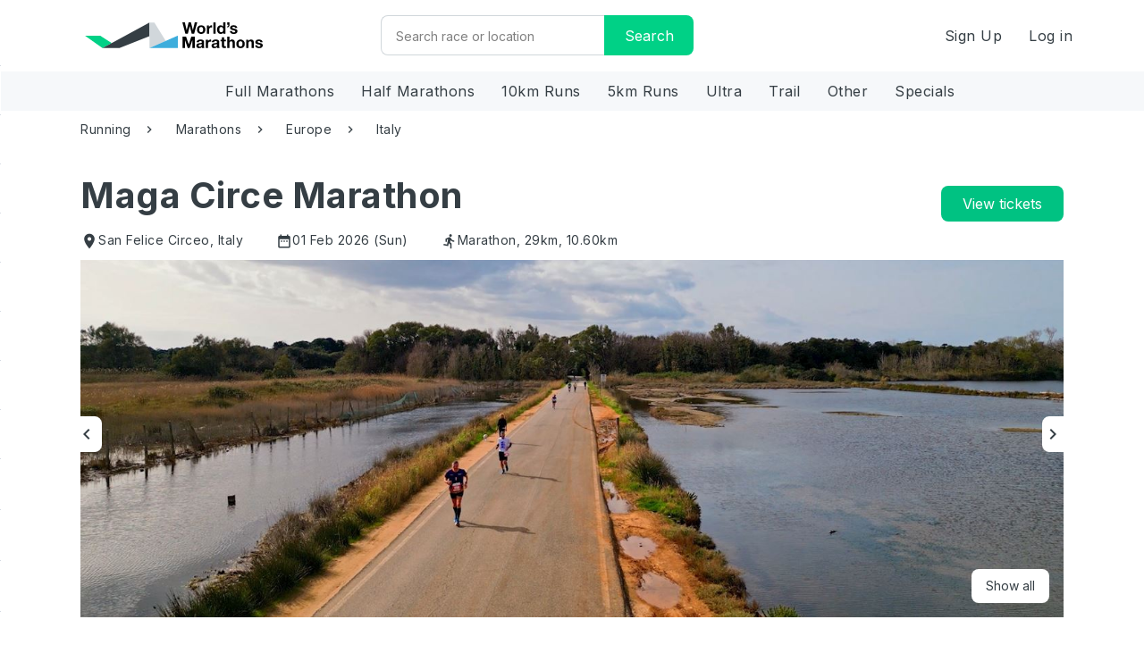

--- FILE ---
content_type: text/html; charset=utf-8
request_url: https://worldsmarathons.com/marathon/maga-circe-marathon
body_size: 98001
content:




<!DOCTYPE html>
<html lang="en">
<head>
    <meta charset="utf-8">
    <meta name="viewport" content="width=device-width, initial-scale=1, user-scalable=no" />
    <title>Maga Circe Marathon, 01 Feb 2026 | World&#39;s Marathons</title>

        <meta name="description" content="Join the Maga Circe Marathon 2026 in Italy. ✓24 hour cancellation policy ✓Discounts ✓Secure payments. Be part of the race ► Register now!" />
        <meta property="og:description" content="Join the Maga Circe Marathon 2026 in Italy. ✓24 hour cancellation policy ✓Discounts ✓Secure payments. Be part of the race ► Register now!" />
    
    <meta property="og:type" content="activity">
    <meta property="og:site_name" content="World's Marathons">
    <meta property="og:title" content="Maga Circe Marathon, 01 Feb 2026 | World&#39;s Marathons">
    <meta name="twitter:title" content="Maga Circe Marathon, 01 Feb 2026 | World&#39;s Marathons">
    <meta name="robots" content="index" />

        <meta property="og:url" content="https://worldsmarathons.com/marathon/maga-circe-marathon">
        <link rel="canonical" href="https://worldsmarathons.com/marathon/maga-circe-marathon">
            <meta property="og:image" content="https://wmimg.azureedge.net/public/img/marathons/maga-circe-marathon/4PYya3F_maga-circe-marathon.jpg?c=1751622144">
        <meta property="og:image:url" content="https://wmimg.azureedge.net/public/img/marathons/maga-circe-marathon/4PYya3F_maga-circe-marathon.jpg?c=1751622144">
        <meta property="og:image:secure_url" content="https://wmimg.azureedge.net/public/img/marathons/maga-circe-marathon/4PYya3F_maga-circe-marathon.jpg?c=1751622144">
        <meta name="twitter:image" content="https://wmimg.azureedge.net/public/img/marathons/maga-circe-marathon/4PYya3F_maga-circe-marathon.jpg?c=1751622144">
        <meta itemprop="image" content="https://wmimg.azureedge.net/public/img/marathons/maga-circe-marathon/4PYya3F_maga-circe-marathon.jpg?c=1751622144">
    <meta name="twitter:card" content="summary">

    <link rel="shortcut icon" href="/favicon.png">
    <link rel="apple-touch-icon" href="https://wmimg.azureedge.net/site/img/apple-touch-iphone.png" />
    <link rel="apple-touch-icon" sizes="72x72" href="https://wmimg.azureedge.net/site/img/apple-touch-ipad.png" />
    <link rel="apple-touch-icon" sizes="114x114" href="https://wmimg.azureedge.net/site/img/apple-touch-iphone4.png" />
    <link rel="apple-touch-icon" sizes="144x144" href="https://wmimg.azureedge.net/site/img/apple-touch-ipad-retina.png" />
    <base href="/">

                <link rel="alternate" hreflang="x-default" href="https://worldsmarathons.com/marathon/maga-circe-marathon">
            <link rel="alternate" hreflang="en" href="https://worldsmarathons.com/marathon/maga-circe-marathon">
            <link rel="alternate" hreflang="it" href="https://worldsmarathons.com/it/marathon/maga-circe-marathon">
            <link rel="alternate" hreflang="de" href="https://worldsmarathons.com/de/marathon/maga-circe-marathon">
            <link rel="alternate" hreflang="zh" href="https://worldsmarathons.com/zh/marathon/maga-circe-marathon">
            <link rel="alternate" hreflang="es" href="https://worldsmarathons.com/es/marathon/maga-circe-marathon">
            <link rel="alternate" hreflang="fr" href="https://worldsmarathons.com/fr/marathon/maga-circe-marathon">

    <link rel="preconnect" href="https://fonts.gstatic.com">
    <link href="https://fonts.googleapis.com/css2?family=Inter:wght@400;700&display=swap" rel="stylesheet">
    <link href="https://fonts.googleapis.com/icon?family=Material+Icons|Material+Icons+Outlined|" rel="stylesheet">
    <link rel="stylesheet" href="web/css/datepicker.min.552dfd2efdc1dee2.css" />
        <script>
        (function (d) {
            var config = {
                kitId: 'yon3wwi',
                scriptTimeout: 3000,
                async: true
            },
                h = d.documentElement, t = setTimeout(function () { h.className = h.className.replace(/\bwf-loading\b/g, "") + " wf-inactive"; }, config.scriptTimeout), tk = d.createElement("script"), f = false, s = d.getElementsByTagName("script")[0], a; h.className += " wf-loading"; tk.src = 'https://use.typekit.net/' + config.kitId + '.js'; tk.async = true; tk.onload = tk.onreadystatechange = function () { a = this.readyState; if (f || a && a != "complete" && a != "loaded") return; f = true; clearTimeout(t); try { Typekit.load(config) } catch (e) { } }; s.parentNode.insertBefore(tk, s)
        })(document);
    </script>

        <!-- Leaving this for noow on staging to test flickering there-->
        <!-- Google Optimize -->
        <style>
            .async-hide {
                opacity: 0 !important
            }
        </style>
        <!-- Anti - flicker snippet (recommended)-->
        <script>
            (function (a, s, y, n, c, h, i, d, e) {
                s.className += ' ' + y; h.start = 1 * new Date;
                h.end = i = function () { s.className = s.className.replace(RegExp(' ?' + y), '') };
                (a[n] = a[n] || []).hide = h; setTimeout(function () { i(); h.end = null }, c); h.timeout = c;
            })(window, document.documentElement, 'async-hide', 'dataLayer', 4000, { 'GTM-WQ5SPM9': true });
        </script>
        <!-- Google Tag Manager -->
        <script data-cookieconsent="ignore">
            (function (w, d, s, l, i) {
                w[l] = w[l] || []; w[l].push({
                    'gtm.start':
                        new Date().getTime(), event: 'gtm.js'
                }); var f = d.getElementsByTagName(s)[0],
                    j = d.createElement(s), dl = l != 'dataLayer' ? '&l=' + l : ''; j.async = true; j.src =
                        'https://www.googletagmanager.com/gtm.js?id=' + i + dl; f.parentNode.insertBefore(j, f);
            })(window, document, 'script', 'dataLayer', 'GTM-WQ5SPM9');</script>
        <!-- End Google Tag Manager -->

        <script type="text/javascript">var lang = 'en'</script>
            <!-- Snippet for remove # from <a> tag, provide from cookiebot   -->
        <script>
            window.addEventListener("CookiebotOnDialogDisplay", () => {
                var a = document.getElementsByTagName("a");
                for (i of a)
                    if (i.getAttribute('href') == "#")
                        i.removeAttribute("href");
            });
        </script>
        <!-- End Snippet of remove # from <a> tag -->
        <script id="Cookiebot" src="https://consent.cookiebot.com/uc.js" data-cbid="103ac990-b6aa-4759-a7a1-95c6f3e90885" data-blockingmode="auto" type="text/javascript"></script>
        <script data-cookieconsent="ignore">
            window.WM_CONF = {
                api: 'https://worldsmarathons.com/api/',
                apiResults: 'https://worldsmarathonsresults.azurewebsites.net/api/',
                web: 'https://worldsmarathons.com/',
                blob: 'https://wmimg.azureedge.net/',
                container:'public',
                mapsKey: 'AIzaSyDpI8Mh09qCjA_KvGvSFmSJgsvdNxnM4e4',
                facebookAppId: '1735895970033004',
                env: 'live',
                locale: 'en',
                lang: lang,
                roNextUrl: 'https://admin.raceoffice.app',
                checkoutUrl: 'https://checkout.worldsmarathons.com//'
            };
        </script>
        <script>
            (function (h, o, t, j, a, r) {
                h.hj = h.hj || function () { (h.hj.q = h.hj.q || []).push(arguments) };
                h._hjSettings = { hjid: 313800, hjsv: 5 };
                a = o.getElementsByTagName('head')[0];
                r = o.createElement('script'); r.async = 1;
                r.src = t + h._hjSettings.hjid + j + h._hjSettings.hjsv;
                a.appendChild(r);
            })(window, document, '//static.hotjar.com/c/hotjar-', '.js?sv=');
        </script>
                <script>
        window.googleTrackEvent = function (event, type) {
            var data = {
                'event': type,
                'currency': event.currency,
                'content_name': event.title,
                'value': event.maxPrice,
                'content_ids': [event.id],
                'content_type': 'product',
            };
            if (window.WM_CONF.env === 'live' || window.WM_CONF.env === 'stage') {
                window.dataLayer.push(data);
            } else {
                console.log('google conversion ' + type + ':' + data.content_ids);
            }
        }
        window.marathon_data = {
            website: "http://www.maratonamagacirce.it/",
            id: "maga-circe-marathon",
            title: "Maga Circe Marathon",
            bucketListCount: 24,
            selfLink: "https://worldsmarathons.com/marathon/maga-circe-marathon",
            claimed: true,
            images: JSON.parse("[{\"imageId\":\"4PYya3F\",\"path\":\"https://wmimg.azureedge.net/public/img/marathons/maga-circe-marathon/4PYya3F_maga-circe-marathon.jpg?c=1751622144\",\"pathMedium\":null,\"pathSmall\":null,\"description\":null},{\"imageId\":\"4PYylgF\",\"path\":\"https://wmimg.azureedge.net/public/img/marathons/maga-circe-marathon/4PYylgF_maga-circe-marathon.jpg?c=1751622185\",\"pathMedium\":null,\"pathSmall\":null,\"description\":null},{\"imageId\":\"4PYyg6i\",\"path\":\"https://wmimg.azureedge.net/public/img/marathons/maga-circe-marathon/4PYyg6i_maga-circe-marathon.jpg?c=1751622167\",\"pathMedium\":null,\"pathSmall\":null,\"description\":null},{\"imageId\":\"4PYyhrx\",\"path\":\"https://wmimg.azureedge.net/public/img/marathons/maga-circe-marathon/4PYyhrx_maga-circe-marathon.jpg?c=1751622170\",\"pathMedium\":null,\"pathSmall\":null,\"description\":null},{\"imageId\":\"4PYyymG\",\"path\":\"https://wmimg.azureedge.net/public/img/marathons/maga-circe-marathon/4PYyymG_maga-circe-marathon.jpg?c=1751622235\",\"pathMedium\":null,\"pathSmall\":null,\"description\":null},{\"imageId\":\"4PYy3rA\",\"path\":\"https://wmimg.azureedge.net/public/img/marathons/maga-circe-marathon/4PYy3rA_maga-circe-marathon.jpg?c=1751622255\",\"pathMedium\":null,\"pathSmall\":null,\"description\":null}]"),
            maxPrice: 45.00,
            currency: "EUR",
            editionStatus: "ok"
        };
        googleTrackEvent(window.marathon_data, 'viewContent');
    </script>
        <script type="application/ld+json">
            {"@context":"http://schema.org/","@type":"Product","name":"Maga Circe Marathon","image":["https://wmimg.azureedge.net/public/img/marathons/maga-circe-marathon/4PYya3F_maga-circe-marathon.jpg?c=1751622144","https://wmimg.azureedge.net/public/img/marathons/maga-circe-marathon/4PYylgF_maga-circe-marathon.jpg?c=1751622185","https://wmimg.azureedge.net/public/img/marathons/maga-circe-marathon/4PYyg6i_maga-circe-marathon.jpg?c=1751622167","https://wmimg.azureedge.net/public/img/marathons/maga-circe-marathon/4PYyhrx_maga-circe-marathon.jpg?c=1751622170","https://wmimg.azureedge.net/public/img/marathons/maga-circe-marathon/4PYyymG_maga-circe-marathon.jpg?c=1751622235","https://wmimg.azureedge.net/public/img/marathons/maga-circe-marathon/4PYy3rA_maga-circe-marathon.jpg?c=1751622255"],"description":"The In Corsa Libera association, under the aegis of FIDAL and with the patronage of the municipalities of Sabaudia and San Felice Circeo, organizes the Maga Circe Marathon. The event features a route approved and included in the World Athletics Global Calendar and the national FIDAL calendar.\nIn previous editions, the event received sponsorship from the Department for Sports, Presidency of the Council of Ministers, National Coni, Sport and Health, Lazio Region, FIDAL, Opes, Province of Latina, Municipality of Sabaudia, and Municipality of San Felice Circeo.\nTaking advantage of the proximity between Sabaudia and San Felice Circeo and the breathtaking beauty of the Maga Circe area, the race begins at the port of San Felice Circeo on Via Ammiraglio Bergamini, then follows the scenic coastline.\nThe two competitive distances, 42,195 km and 29 km, conclude in the heart of Sabaudia at Piazza del Comune. The 10,6 km race, along with the 2,5 km Family Walk, starts and finishes in Piazza del Comune in Sabaudia.","aggregateRating":{"@type":"AggregateRating","ratingValue":"5","ratingCount":1,"bestRating":"5","worstRating":"1"},"review":[{"@type":"Review","author":{"@type":"Person","name":"Nosipho","sameAs":"https://worldsmarathons.com/nosipho.mjiyakho/bucketlist"},"datePublished":"2019-12-18T18:19:33.4130000","description":"The race was amazing, the people and the atmosphere","reviewRating":{"@type":"Rating","bestRating":"5","ratingValue":"5","worstRating":"1"}}],"offers":[{"availability":"http://schema.org/InStock","@type":"Offer","itemOffered":"Maratona","price":"45.00","priceCurrency":"EUR","url":"https://worldsmarathons.com/marathon/maga-circe-marathon/register","validFrom":"2025-03-17T00:00:00","priceValidUntil":"2026-01-29T00:00:00"},{"availability":"http://schema.org/InStock","@type":"Offer","itemOffered":"29 km","price":"25.00","priceCurrency":"EUR","url":"https://worldsmarathons.com/marathon/maga-circe-marathon/register","validFrom":"2025-03-17T00:00:00","priceValidUntil":"2026-01-29T00:00:00"},{"availability":"http://schema.org/InStock","@type":"Offer","itemOffered":"10.6 km","price":"15.00","priceCurrency":"EUR","url":"https://worldsmarathons.com/marathon/maga-circe-marathon/register","validFrom":"2025-03-17T00:00:00","priceValidUntil":"2026-01-29T00:00:00"}]}
        </script>
        <script type="application/ld+json">
            {"@context":"https://schema.org/","@type":"Event","name":"Maga Circe Marathon","startDate":"2026-02-01","endDate":"2026-02-01","location":{"@type":"Place","name":"04017 San Felice Circeo, Province of Latina, Italy","address":{"@type":"PostalAddress","addressLocality":"San Felice Circeo","addressCountry":"IT"}},"image":["https://wmimg.azureedge.net/public/img/marathons/maga-circe-marathon/4PYya3F_maga-circe-marathon.jpg?c=1751622144","https://wmimg.azureedge.net/public/img/marathons/maga-circe-marathon/4PYylgF_maga-circe-marathon.jpg?c=1751622185","https://wmimg.azureedge.net/public/img/marathons/maga-circe-marathon/4PYyg6i_maga-circe-marathon.jpg?c=1751622167","https://wmimg.azureedge.net/public/img/marathons/maga-circe-marathon/4PYyhrx_maga-circe-marathon.jpg?c=1751622170","https://wmimg.azureedge.net/public/img/marathons/maga-circe-marathon/4PYyymG_maga-circe-marathon.jpg?c=1751622235","https://wmimg.azureedge.net/public/img/marathons/maga-circe-marathon/4PYy3rA_maga-circe-marathon.jpg?c=1751622255"],"description":"The In Corsa Libera association, under the aegis of FIDAL and with the patronage of the municipalities of Sabaudia and San Felice Circeo, organizes the Maga Circe Marathon. The event features a route approved and included in the World Athletics Global Calendar and the national FIDAL calendar.\nIn previous editions, the event received sponsorship from the Department for Sports, Presidency of the Council of Ministers, National Coni, Sport and Health, Lazio Region, FIDAL, Opes, Province of Latina, Municipality of Sabaudia, and Municipality of San Felice Circeo.\nTaking advantage of the proximity between Sabaudia and San Felice Circeo and the breathtaking beauty of the Maga Circe area, the race begins at the port of San Felice Circeo on Via Ammiraglio Bergamini, then follows the scenic coastline.\nThe two competitive distances, 42,195 km and 29 km, conclude in the heart of Sabaudia at Piazza del Comune. The 10,6 km race, along with the 2,5 km Family Walk, starts and finishes in Piazza del Comune in Sabaudia.","aggregateRating":{"@type":"AggregateRating","ratingValue":"5","ratingCount":1,"bestRating":"5","worstRating":"1"},"review":[{"@type":"Review","author":{"@type":"Person","name":"Nosipho","sameAs":"https://worldsmarathons.com/nosipho.mjiyakho/bucketlist"},"datePublished":"2019-12-18T18:19:33.4130000","description":"The race was amazing, the people and the atmosphere","reviewRating":{"@type":"Rating","bestRating":"5","ratingValue":"5","worstRating":"1"}}],"offers":[{"availability":"http://schema.org/InStock","@type":"Offer","itemOffered":"Maratona","price":"45.00","priceCurrency":"EUR","url":"https://worldsmarathons.com/marathon/maga-circe-marathon/register","validFrom":"2025-03-17T00:00:00"},{"availability":"http://schema.org/InStock","@type":"Offer","itemOffered":"29 km","price":"25.00","priceCurrency":"EUR","url":"https://worldsmarathons.com/marathon/maga-circe-marathon/register","validFrom":"2025-03-17T00:00:00"},{"availability":"http://schema.org/InStock","@type":"Offer","itemOffered":"10.6 km","price":"15.00","priceCurrency":"EUR","url":"https://worldsmarathons.com/marathon/maga-circe-marathon/register","validFrom":"2025-03-17T00:00:00"}],"performer":{"@type":"Person","name":"Maga Circe Marathon"},"eventStatus":"https://schema.org/EventScheduled","eventAttendanceMode":"https://schema.org/OfflineEventAttendanceMode"}
        </script>
    <style>
        @charset 'UTF-8';*{-webkit-box-sizing:border-box;-moz-box-sizing:border-box;box-sizing:border-box}*:before,*:after{-webkit-box-sizing:border-box;-moz-box-sizing:border-box;box-sizing:border-box}html{font-size:10px;-webkit-tap-highlight-color:rgba(0,0,0,0)}body{font-family:Inter;font-size:14px;line-height:1.42857143;color:#353e44;background-color:#fff}input,button,select,textarea{font-family:inherit;font-size:inherit;line-height:inherit}a{color:#3daddc;text-decoration:none}a:hover,a:focus{color:#1f83ad;text-decoration:underline}a:focus{outline:thin dotted;outline:5px auto -webkit-focus-ring-color;outline-offset:-2px}figure{margin:0}img{vertical-align:middle}.img-responsive{display:block;max-width:100%;height:auto}.img-rounded{border-radius:3px}.img-thumbnail{padding:4px;line-height:1.42857143;background-color:#fff;border:1px solid #ddd;border-radius:2px;-webkit-transition:all .2s ease-in-out;-o-transition:all .2s ease-in-out;transition:all .2s ease-in-out;display:inline-block;max-width:100%;height:auto}.img-circle{border-radius:50%}hr{margin-top:20px;margin-bottom:20px;border:0;border-top:1px solid #d1d7db}.sr-only{position:absolute;width:1px;height:1px;margin:-1px;padding:0;overflow:hidden;clip:rect(0, 0, 0, 0);border:0}.sr-only-focusable:active,.sr-only-focusable:focus{position:static;width:auto;height:auto;margin:0;overflow:visible;clip:auto}[role="button"]{cursor:pointer}h1,h2,h3,h4,h5,h6,.h1,.h2,.h3,.h4,.h5,.h6{font-family:Inter;font-weight:700;line-height:1.1;color:inherit}h1 small,h2 small,h3 small,h4 small,h5 small,h6 small,.h1 small,.h2 small,.h3 small,.h4 small,.h5 small,.h6 small,h1 .small,h2 .small,h3 .small,h4 .small,h5 .small,h6 .small,.h1 .small,.h2 .small,.h3 .small,.h4 .small,.h5 .small,.h6 .small{font-weight:normal;line-height:1;color:#777}h1,.h1,h2,.h2,h3,.h3{margin-top:20px;margin-bottom:10px}h1 small,.h1 small,h2 small,.h2 small,h3 small,.h3 small,h1 .small,.h1 .small,h2 .small,.h2 .small,h3 .small,.h3 .small{font-size:65%}h4,.h4,h5,.h5,h6,.h6{margin-top:10px;margin-bottom:10px}h4 small,.h4 small,h5 small,.h5 small,h6 small,.h6 small,h4 .small,.h4 .small,h5 .small,.h5 .small,h6 .small,.h6 .small{font-size:75%}h1,.h1{font-size:50px}h2,.h2{font-size:38px}h3,.h3{font-size:24px}h4,.h4{font-size:18px}h5,.h5{font-size:14px}h6,.h6{font-size:12px}p{margin:0 0 10px}.lead{margin-bottom:20px;font-size:16px;font-weight:300;line-height:1.4}@media (min-width:768px){.lead{font-size:21px}}small,.small{font-size:85%}mark,.mark{background-color:#fff9c8;padding:.2em}.text-left{text-align:left}.text-right{text-align:right}.text-center{text-align:center}.text-justify{text-align:justify}.text-nowrap{white-space:nowrap}.text-lowercase{text-transform:lowercase}.text-uppercase{text-transform:uppercase}.text-capitalize{text-transform:capitalize}.text-muted{color:#b9c0c5}.text-primary{color:#3daddc}a.text-primary:hover,a.text-primary:focus{color:#2394c3}.text-success{color:#03622d}a.text-success:hover,a.text-success:focus{color:#013116}.text-info{color:#3daddc}a.text-info:hover,a.text-info:focus{color:#2394c3}.text-warning{color:#353e44}a.text-warning:hover,a.text-warning:focus{color:#1f2427}.text-danger{color:#d31e43}a.text-danger:hover,a.text-danger:focus{color:#a61835}.bg-primary{color:#fff;background-color:#3daddc}a.bg-primary:hover,a.bg-primary:focus{background-color:#2394c3}.bg-success{background-color:#a8f1c8}a.bg-success:hover,a.bg-success:focus{background-color:#7ceaac}.bg-info{background-color:#dbeff8}a.bg-info:hover,a.bg-info:focus{background-color:#b0dcf0}.bg-warning{background-color:#fff9c8}a.bg-warning:hover,a.bg-warning:focus{background-color:#fff395}.bg-danger{background-color:#fcd9e0}a.bg-danger:hover,a.bg-danger:focus{background-color:#f8aab9}.page-header{padding-bottom:9px;margin:40px 0 20px;border-bottom:1px solid #eee}ul,ol{margin-top:0;margin-bottom:10px}ul ul,ol ul,ul ol,ol ol{margin-bottom:0}.list-unstyled{padding-left:0;list-style:none}.list-inline{padding-left:0;list-style:none;margin-left:-5px}.list-inline>li{display:inline-block;padding-left:5px;padding-right:5px}dl{margin-top:0;margin-bottom:20px}dt,dd{line-height:1.42857143}dt{font-weight:bold}dd{margin-left:0}@media (min-width:768px){.dl-horizontal dt{float:left;width:160px;clear:left;text-align:right;overflow:hidden;text-overflow:ellipsis;white-space:nowrap}.dl-horizontal dd{margin-left:180px}}abbr[title],abbr[data-original-title]{cursor:help;border-bottom:1px dotted #777}.initialism{font-size:90%;text-transform:uppercase}blockquote{padding:10px 20px;margin:0 0 20px;font-size:17.5px;border-left:5px solid #eee}blockquote p:last-child,blockquote ul:last-child,blockquote ol:last-child{margin-bottom:0}blockquote footer,blockquote small,blockquote .small{display:block;font-size:80%;line-height:1.42857143;color:#777}blockquote footer:before,blockquote small:before,blockquote .small:before{content:'\2014 \00A0'}.blockquote-reverse,blockquote.pull-right{padding-right:15px;padding-left:0;border-right:5px solid #eee;border-left:0;text-align:right}.blockquote-reverse footer:before,blockquote.pull-right footer:before,.blockquote-reverse small:before,blockquote.pull-right small:before,.blockquote-reverse .small:before,blockquote.pull-right .small:before{content:''}.blockquote-reverse footer:after,blockquote.pull-right footer:after,.blockquote-reverse small:after,blockquote.pull-right small:after,.blockquote-reverse .small:after,blockquote.pull-right .small:after{content:'\00A0 \2014'}address{margin-bottom:20px;font-style:normal;line-height:1.42857143}code,kbd,pre,samp{font-family:Menlo,Monaco,Consolas,"Courier New",monospace}code{padding:2px 4px;font-size:90%;color:#c7254e;background-color:#f9f2f4;border-radius:2px}kbd{padding:2px 4px;font-size:90%;color:#fff;background-color:#333;border-radius:1px;box-shadow:inset 0 -1px 0 rgba(0,0,0,0.25)}kbd kbd{padding:0;font-size:100%;font-weight:bold;box-shadow:none}pre{display:block;padding:9.5px;margin:0 0 10px;font-size:13px;line-height:1.42857143;word-break:break-all;word-wrap:break-word;color:#333;background-color:#f5f5f5;border:1px solid #ccc;border-radius:2px}pre code{padding:0;font-size:inherit;color:inherit;white-space:pre-wrap;background-color:transparent;border-radius:0}.pre-scrollable{max-height:340px;overflow-y:scroll}.container{margin-right:auto;margin-left:auto;padding-left:15px;padding-right:15px}@media (min-width:768px){.container{width:750px}}@media (min-width:768px){.container{width:970px}}@media (min-width:1100px){.container{width:1170px}}.container-fluid{margin-right:auto;margin-left:auto;padding-left:15px;padding-right:15px}.row{margin-left:-15px;margin-right:-15px}.col-xs-1, .col-sm-1, .col-md-1, .col-lg-1, .col-xs-2, .col-sm-2, .col-md-2, .col-lg-2, .col-xs-3, .col-sm-3, .col-md-3, .col-lg-3, .col-xs-4, .col-sm-4, .col-md-4, .col-lg-4, .col-xs-5, .col-sm-5, .col-md-5, .col-lg-5, .col-xs-6, .col-sm-6, .col-md-6, .col-lg-6, .col-xs-7, .col-sm-7, .col-md-7, .col-lg-7, .col-xs-8, .col-sm-8, .col-md-8, .col-lg-8, .col-xs-9, .col-sm-9, .col-md-9, .col-lg-9, .col-xs-10, .col-sm-10, .col-md-10, .col-lg-10, .col-xs-11, .col-sm-11, .col-md-11, .col-lg-11, .col-xs-12, .col-sm-12, .col-md-12, .col-lg-12{position:relative;min-height:1px;padding-left:15px;padding-right:15px}.col-xs-1, .col-xs-2, .col-xs-3, .col-xs-4, .col-xs-5, .col-xs-6, .col-xs-7, .col-xs-8, .col-xs-9, .col-xs-10, .col-xs-11, .col-xs-12{float:left}.col-xs-12{width:100%}.col-xs-11{width:91.66666667%}.col-xs-10{width:83.33333333%}.col-xs-9{width:75%}.col-xs-8{width:66.66666667%}.col-xs-7{width:58.33333333%}.col-xs-6{width:50%}.col-xs-5{width:41.66666667%}.col-xs-4{width:33.33333333%}.col-xs-3{width:25%}.col-xs-2{width:16.66666667%}.col-xs-1{width:8.33333333%}.col-xs-pull-12{right:100%}.col-xs-pull-11{right:91.66666667%}.col-xs-pull-10{right:83.33333333%}.col-xs-pull-9{right:75%}.col-xs-pull-8{right:66.66666667%}.col-xs-pull-7{right:58.33333333%}.col-xs-pull-6{right:50%}.col-xs-pull-5{right:41.66666667%}.col-xs-pull-4{right:33.33333333%}.col-xs-pull-3{right:25%}.col-xs-pull-2{right:16.66666667%}.col-xs-pull-1{right:8.33333333%}.col-xs-pull-0{right:auto}.col-xs-push-12{left:100%}.col-xs-push-11{left:91.66666667%}.col-xs-push-10{left:83.33333333%}.col-xs-push-9{left:75%}.col-xs-push-8{left:66.66666667%}.col-xs-push-7{left:58.33333333%}.col-xs-push-6{left:50%}.col-xs-push-5{left:41.66666667%}.col-xs-push-4{left:33.33333333%}.col-xs-push-3{left:25%}.col-xs-push-2{left:16.66666667%}.col-xs-push-1{left:8.33333333%}.col-xs-push-0{left:auto}.col-xs-offset-12{margin-left:100%}.col-xs-offset-11{margin-left:91.66666667%}.col-xs-offset-10{margin-left:83.33333333%}.col-xs-offset-9{margin-left:75%}.col-xs-offset-8{margin-left:66.66666667%}.col-xs-offset-7{margin-left:58.33333333%}.col-xs-offset-6{margin-left:50%}.col-xs-offset-5{margin-left:41.66666667%}.col-xs-offset-4{margin-left:33.33333333%}.col-xs-offset-3{margin-left:25%}.col-xs-offset-2{margin-left:16.66666667%}.col-xs-offset-1{margin-left:8.33333333%}.col-xs-offset-0{margin-left:0}@media (min-width:768px){.col-sm-1, .col-sm-2, .col-sm-3, .col-sm-4, .col-sm-5, .col-sm-6, .col-sm-7, .col-sm-8, .col-sm-9, .col-sm-10, .col-sm-11, .col-sm-12{float:left}.col-sm-12{width:100%}.col-sm-11{width:91.66666667%}.col-sm-10{width:83.33333333%}.col-sm-9{width:75%}.col-sm-8{width:66.66666667%}.col-sm-7{width:58.33333333%}.col-sm-6{width:50%}.col-sm-5{width:41.66666667%}.col-sm-4{width:33.33333333%}.col-sm-3{width:25%}.col-sm-2{width:16.66666667%}.col-sm-1{width:8.33333333%}.col-sm-pull-12{right:100%}.col-sm-pull-11{right:91.66666667%}.col-sm-pull-10{right:83.33333333%}.col-sm-pull-9{right:75%}.col-sm-pull-8{right:66.66666667%}.col-sm-pull-7{right:58.33333333%}.col-sm-pull-6{right:50%}.col-sm-pull-5{right:41.66666667%}.col-sm-pull-4{right:33.33333333%}.col-sm-pull-3{right:25%}.col-sm-pull-2{right:16.66666667%}.col-sm-pull-1{right:8.33333333%}.col-sm-pull-0{right:auto}.col-sm-push-12{left:100%}.col-sm-push-11{left:91.66666667%}.col-sm-push-10{left:83.33333333%}.col-sm-push-9{left:75%}.col-sm-push-8{left:66.66666667%}.col-sm-push-7{left:58.33333333%}.col-sm-push-6{left:50%}.col-sm-push-5{left:41.66666667%}.col-sm-push-4{left:33.33333333%}.col-sm-push-3{left:25%}.col-sm-push-2{left:16.66666667%}.col-sm-push-1{left:8.33333333%}.col-sm-push-0{left:auto}.col-sm-offset-12{margin-left:100%}.col-sm-offset-11{margin-left:91.66666667%}.col-sm-offset-10{margin-left:83.33333333%}.col-sm-offset-9{margin-left:75%}.col-sm-offset-8{margin-left:66.66666667%}.col-sm-offset-7{margin-left:58.33333333%}.col-sm-offset-6{margin-left:50%}.col-sm-offset-5{margin-left:41.66666667%}.col-sm-offset-4{margin-left:33.33333333%}.col-sm-offset-3{margin-left:25%}.col-sm-offset-2{margin-left:16.66666667%}.col-sm-offset-1{margin-left:8.33333333%}.col-sm-offset-0{margin-left:0}}@media (min-width:768px){.col-md-1, .col-md-2, .col-md-3, .col-md-4, .col-md-5, .col-md-6, .col-md-7, .col-md-8, .col-md-9, .col-md-10, .col-md-11, .col-md-12{float:left}.col-md-12{width:100%}.col-md-11{width:91.66666667%}.col-md-10{width:83.33333333%}.col-md-9{width:75%}.col-md-8{width:66.66666667%}.col-md-7{width:58.33333333%}.col-md-6{width:50%}.col-md-5{width:41.66666667%}.col-md-4{width:33.33333333%}.col-md-3{width:25%}.col-md-2{width:16.66666667%}.col-md-1{width:8.33333333%}.col-md-pull-12{right:100%}.col-md-pull-11{right:91.66666667%}.col-md-pull-10{right:83.33333333%}.col-md-pull-9{right:75%}.col-md-pull-8{right:66.66666667%}.col-md-pull-7{right:58.33333333%}.col-md-pull-6{right:50%}.col-md-pull-5{right:41.66666667%}.col-md-pull-4{right:33.33333333%}.col-md-pull-3{right:25%}.col-md-pull-2{right:16.66666667%}.col-md-pull-1{right:8.33333333%}.col-md-pull-0{right:auto}.col-md-push-12{left:100%}.col-md-push-11{left:91.66666667%}.col-md-push-10{left:83.33333333%}.col-md-push-9{left:75%}.col-md-push-8{left:66.66666667%}.col-md-push-7{left:58.33333333%}.col-md-push-6{left:50%}.col-md-push-5{left:41.66666667%}.col-md-push-4{left:33.33333333%}.col-md-push-3{left:25%}.col-md-push-2{left:16.66666667%}.col-md-push-1{left:8.33333333%}.col-md-push-0{left:auto}.col-md-offset-12{margin-left:100%}.col-md-offset-11{margin-left:91.66666667%}.col-md-offset-10{margin-left:83.33333333%}.col-md-offset-9{margin-left:75%}.col-md-offset-8{margin-left:66.66666667%}.col-md-offset-7{margin-left:58.33333333%}.col-md-offset-6{margin-left:50%}.col-md-offset-5{margin-left:41.66666667%}.col-md-offset-4{margin-left:33.33333333%}.col-md-offset-3{margin-left:25%}.col-md-offset-2{margin-left:16.66666667%}.col-md-offset-1{margin-left:8.33333333%}.col-md-offset-0{margin-left:0}}@media (min-width:1100px){.col-lg-1, .col-lg-2, .col-lg-3, .col-lg-4, .col-lg-5, .col-lg-6, .col-lg-7, .col-lg-8, .col-lg-9, .col-lg-10, .col-lg-11, .col-lg-12{float:left}.col-lg-12{width:100%}.col-lg-11{width:91.66666667%}.col-lg-10{width:83.33333333%}.col-lg-9{width:75%}.col-lg-8{width:66.66666667%}.col-lg-7{width:58.33333333%}.col-lg-6{width:50%}.col-lg-5{width:41.66666667%}.col-lg-4{width:33.33333333%}.col-lg-3{width:25%}.col-lg-2{width:16.66666667%}.col-lg-1{width:8.33333333%}.col-lg-pull-12{right:100%}.col-lg-pull-11{right:91.66666667%}.col-lg-pull-10{right:83.33333333%}.col-lg-pull-9{right:75%}.col-lg-pull-8{right:66.66666667%}.col-lg-pull-7{right:58.33333333%}.col-lg-pull-6{right:50%}.col-lg-pull-5{right:41.66666667%}.col-lg-pull-4{right:33.33333333%}.col-lg-pull-3{right:25%}.col-lg-pull-2{right:16.66666667%}.col-lg-pull-1{right:8.33333333%}.col-lg-pull-0{right:auto}.col-lg-push-12{left:100%}.col-lg-push-11{left:91.66666667%}.col-lg-push-10{left:83.33333333%}.col-lg-push-9{left:75%}.col-lg-push-8{left:66.66666667%}.col-lg-push-7{left:58.33333333%}.col-lg-push-6{left:50%}.col-lg-push-5{left:41.66666667%}.col-lg-push-4{left:33.33333333%}.col-lg-push-3{left:25%}.col-lg-push-2{left:16.66666667%}.col-lg-push-1{left:8.33333333%}.col-lg-push-0{left:auto}.col-lg-offset-12{margin-left:100%}.col-lg-offset-11{margin-left:91.66666667%}.col-lg-offset-10{margin-left:83.33333333%}.col-lg-offset-9{margin-left:75%}.col-lg-offset-8{margin-left:66.66666667%}.col-lg-offset-7{margin-left:58.33333333%}.col-lg-offset-6{margin-left:50%}.col-lg-offset-5{margin-left:41.66666667%}.col-lg-offset-4{margin-left:33.33333333%}.col-lg-offset-3{margin-left:25%}.col-lg-offset-2{margin-left:16.66666667%}.col-lg-offset-1{margin-left:8.33333333%}.col-lg-offset-0{margin-left:0}}table{background-color:transparent}caption{padding-top:15px;padding-bottom:15px;color:#b9c0c5;text-align:left}th{text-align:left}.table{width:100%;max-width:100%;margin-bottom:20px}.table>thead>tr>th,.table>tbody>tr>th,.table>tfoot>tr>th,.table>thead>tr>td,.table>tbody>tr>td,.table>tfoot>tr>td{padding:15px;line-height:1.42857143;vertical-align:top;border-top:1px solid #d5dae2}.table>thead>tr>th{vertical-align:bottom;border-bottom:2px solid #d5dae2}.table>caption+thead>tr:first-child>th,.table>colgroup+thead>tr:first-child>th,.table>thead:first-child>tr:first-child>th,.table>caption+thead>tr:first-child>td,.table>colgroup+thead>tr:first-child>td,.table>thead:first-child>tr:first-child>td{border-top:0}.table>tbody+tbody{border-top:2px solid #d5dae2}.table .table{background-color:#fff}.table-condensed>thead>tr>th,.table-condensed>tbody>tr>th,.table-condensed>tfoot>tr>th,.table-condensed>thead>tr>td,.table-condensed>tbody>tr>td,.table-condensed>tfoot>tr>td{padding:5px}.table-bordered{border:1px solid #d5dae2}.table-bordered>thead>tr>th,.table-bordered>tbody>tr>th,.table-bordered>tfoot>tr>th,.table-bordered>thead>tr>td,.table-bordered>tbody>tr>td,.table-bordered>tfoot>tr>td{border:1px solid #d5dae2}.table-bordered>thead>tr>th,.table-bordered>thead>tr>td{border-bottom-width:2px}.table-striped>tbody>tr:nth-of-type(odd){background-color:#f6f8fa}.table-hover>tbody>tr:hover{background-color:#eff2f6}table col[class*="col-"]{position:static;float:none;display:table-column}table td[class*="col-"],table th[class*="col-"]{position:static;float:none;display:table-cell}.table>thead>tr>td.active,.table>tbody>tr>td.active,.table>tfoot>tr>td.active,.table>thead>tr>th.active,.table>tbody>tr>th.active,.table>tfoot>tr>th.active,.table>thead>tr.active>td,.table>tbody>tr.active>td,.table>tfoot>tr.active>td,.table>thead>tr.active>th,.table>tbody>tr.active>th,.table>tfoot>tr.active>th{background-color:#eff2f6}.table-hover>tbody>tr>td.active:hover,.table-hover>tbody>tr>th.active:hover,.table-hover>tbody>tr.active:hover>td,.table-hover>tbody>tr:hover>.active,.table-hover>tbody>tr.active:hover>th{background-color:#dfe5ed}.table>thead>tr>td.success,.table>tbody>tr>td.success,.table>tfoot>tr>td.success,.table>thead>tr>th.success,.table>tbody>tr>th.success,.table>tfoot>tr>th.success,.table>thead>tr.success>td,.table>tbody>tr.success>td,.table>tfoot>tr.success>td,.table>thead>tr.success>th,.table>tbody>tr.success>th,.table>tfoot>tr.success>th{background-color:#a8f1c8}.table-hover>tbody>tr>td.success:hover,.table-hover>tbody>tr>th.success:hover,.table-hover>tbody>tr.success:hover>td,.table-hover>tbody>tr:hover>.success,.table-hover>tbody>tr.success:hover>th{background-color:#92edba}.table>thead>tr>td.info,.table>tbody>tr>td.info,.table>tfoot>tr>td.info,.table>thead>tr>th.info,.table>tbody>tr>th.info,.table>tfoot>tr>th.info,.table>thead>tr.info>td,.table>tbody>tr.info>td,.table>tfoot>tr.info>td,.table>thead>tr.info>th,.table>tbody>tr.info>th,.table>tfoot>tr.info>th{background-color:#dbeff8}.table-hover>tbody>tr>td.info:hover,.table-hover>tbody>tr>th.info:hover,.table-hover>tbody>tr.info:hover>td,.table-hover>tbody>tr:hover>.info,.table-hover>tbody>tr.info:hover>th{background-color:#c6e6f4}.table>thead>tr>td.warning,.table>tbody>tr>td.warning,.table>tfoot>tr>td.warning,.table>thead>tr>th.warning,.table>tbody>tr>th.warning,.table>tfoot>tr>th.warning,.table>thead>tr.warning>td,.table>tbody>tr.warning>td,.table>tfoot>tr.warning>td,.table>thead>tr.warning>th,.table>tbody>tr.warning>th,.table>tfoot>tr.warning>th{background-color:#fff9c8}.table-hover>tbody>tr>td.warning:hover,.table-hover>tbody>tr>th.warning:hover,.table-hover>tbody>tr.warning:hover>td,.table-hover>tbody>tr:hover>.warning,.table-hover>tbody>tr.warning:hover>th{background-color:#fff6ae}.table>thead>tr>td.danger,.table>tbody>tr>td.danger,.table>tfoot>tr>td.danger,.table>thead>tr>th.danger,.table>tbody>tr>th.danger,.table>tfoot>tr>th.danger,.table>thead>tr.danger>td,.table>tbody>tr.danger>td,.table>tfoot>tr.danger>td,.table>thead>tr.danger>th,.table>tbody>tr.danger>th,.table>tfoot>tr.danger>th{background-color:#fcd9e0}.table-hover>tbody>tr>td.danger:hover,.table-hover>tbody>tr>th.danger:hover,.table-hover>tbody>tr.danger:hover>td,.table-hover>tbody>tr:hover>.danger,.table-hover>tbody>tr.danger:hover>th{background-color:#fac1cd}.table-responsive{overflow-x:auto;min-height:.01%}@media screen and (max-width:767px){.table-responsive{width:100%;margin-bottom:15px;overflow-y:hidden;-ms-overflow-style:-ms-autohiding-scrollbar;border:1px solid #d5dae2}.table-responsive>.table{margin-bottom:0}.table-responsive>.table>thead>tr>th,.table-responsive>.table>tbody>tr>th,.table-responsive>.table>tfoot>tr>th,.table-responsive>.table>thead>tr>td,.table-responsive>.table>tbody>tr>td,.table-responsive>.table>tfoot>tr>td{white-space:nowrap}.table-responsive>.table-bordered{border:0}.table-responsive>.table-bordered>thead>tr>th:first-child,.table-responsive>.table-bordered>tbody>tr>th:first-child,.table-responsive>.table-bordered>tfoot>tr>th:first-child,.table-responsive>.table-bordered>thead>tr>td:first-child,.table-responsive>.table-bordered>tbody>tr>td:first-child,.table-responsive>.table-bordered>tfoot>tr>td:first-child{border-left:0}.table-responsive>.table-bordered>thead>tr>th:last-child,.table-responsive>.table-bordered>tbody>tr>th:last-child,.table-responsive>.table-bordered>tfoot>tr>th:last-child,.table-responsive>.table-bordered>thead>tr>td:last-child,.table-responsive>.table-bordered>tbody>tr>td:last-child,.table-responsive>.table-bordered>tfoot>tr>td:last-child{border-right:0}.table-responsive>.table-bordered>tbody>tr:last-child>th,.table-responsive>.table-bordered>tfoot>tr:last-child>th,.table-responsive>.table-bordered>tbody>tr:last-child>td,.table-responsive>.table-bordered>tfoot>tr:last-child>td{border-bottom:0}}fieldset{padding:0;margin:0;border:0;min-width:0}legend{display:block;width:100%;padding:0;margin-bottom:20px;font-size:21px;line-height:inherit;color:#333;border:0;border-bottom:1px solid #e5e5e5}label{display:inline-block;max-width:100%;margin-bottom:5px;font-weight:bold}input[type="search"]{-webkit-box-sizing:border-box;-moz-box-sizing:border-box;box-sizing:border-box}input[type="radio"],input[type="checkbox"]{margin:4px 0 0;margin-top:1px \9;line-height:normal}input[type="file"]{display:block}input[type="range"]{display:block;width:100%}select[multiple],select[size]{height:auto}input[type="file"]:focus,input[type="radio"]:focus,input[type="checkbox"]:focus{outline:thin dotted;outline:5px auto -webkit-focus-ring-color;outline-offset:-2px}output{display:block;padding-top:7px;font-size:14px;line-height:1.42857143;color:#555}.form-control{display:block;width:100%;height:40px;padding:6px 12px;font-size:14px;line-height:1.42857143;color:#555;background-color:#fff;background-image:none;border:1px solid #ccc;border-radius:2px;-webkit-box-shadow:inset 0 1px 1px rgba(0,0,0,0.075);box-shadow:inset 0 1px 1px rgba(0,0,0,0.075);-webkit-transition:border-color ease-in-out .15s, box-shadow ease-in-out .15s;-o-transition:border-color ease-in-out .15s, box-shadow ease-in-out .15s;transition:border-color ease-in-out .15s, box-shadow ease-in-out .15s}.form-control:focus{border-color:#66afe9;outline:0;-webkit-box-shadow:inset 0 1px 1px rgba(0,0,0,.075), 0 0 8px rgba(102, 175, 233, 0.6);box-shadow:inset 0 1px 1px rgba(0,0,0,.075), 0 0 8px rgba(102, 175, 233, 0.6)}.form-control::-moz-placeholder{color:#999;opacity:1}.form-control:-ms-input-placeholder{color:#999}.form-control::-webkit-input-placeholder{color:#999}.form-control::-ms-expand{border:0;background-color:transparent}.form-control[disabled],.form-control[readonly],fieldset[disabled] .form-control{background-color:#eee;opacity:1}.form-control[disabled],fieldset[disabled] .form-control{cursor:not-allowed}textarea.form-control{height:auto}input[type="search"]{-webkit-appearance:none}@media screen and (-webkit-min-device-pixel-ratio:0){input[type="date"].form-control,input[type="time"].form-control,input[type="datetime-local"].form-control,input[type="month"].form-control{line-height:40px}input[type="date"].input-sm,input[type="time"].input-sm,input[type="datetime-local"].input-sm,input[type="month"].input-sm,.input-group-sm input[type="date"],.input-group-sm input[type="time"],.input-group-sm input[type="datetime-local"],.input-group-sm input[type="month"]{line-height:30px}input[type="date"].input-lg,input[type="time"].input-lg,input[type="datetime-local"].input-lg,input[type="month"].input-lg,.input-group-lg input[type="date"],.input-group-lg input[type="time"],.input-group-lg input[type="datetime-local"],.input-group-lg input[type="month"]{line-height:46px}}.form-group{margin-bottom:15px}.radio,.checkbox{position:relative;display:block;margin-top:10px;margin-bottom:10px}.radio label,.checkbox label{min-height:20px;padding-left:20px;margin-bottom:0;font-weight:normal;cursor:pointer}.radio input[type="radio"],.radio-inline input[type="radio"],.checkbox input[type="checkbox"],.checkbox-inline input[type="checkbox"]{position:absolute;margin-left:-20px;margin-top:4px \9}.radio+.radio,.checkbox+.checkbox{margin-top:-5px}.radio-inline,.checkbox-inline{position:relative;display:inline-block;padding-left:20px;margin-bottom:0;vertical-align:middle;font-weight:normal;cursor:pointer}.radio-inline+.radio-inline,.checkbox-inline+.checkbox-inline{margin-top:0;margin-left:10px}input[type="radio"][disabled],input[type="checkbox"][disabled],input[type="radio"].disabled,input[type="checkbox"].disabled,fieldset[disabled] input[type="radio"],fieldset[disabled] input[type="checkbox"]{cursor:not-allowed}.radio-inline.disabled,.checkbox-inline.disabled,fieldset[disabled] .radio-inline,fieldset[disabled] .checkbox-inline{cursor:not-allowed}.radio.disabled label,.checkbox.disabled label,fieldset[disabled] .radio label,fieldset[disabled] .checkbox label{cursor:not-allowed}.form-control-static{padding-top:7px;padding-bottom:7px;margin-bottom:0;min-height:34px}.form-control-static.input-lg,.form-control-static.input-sm{padding-left:0;padding-right:0}.input-sm{height:30px;padding:5px 10px;font-size:12px;line-height:1.5;border-radius:1px}select.input-sm{height:30px;line-height:30px}textarea.input-sm,select[multiple].input-sm{height:auto}.form-group-sm .form-control{height:30px;padding:5px 10px;font-size:12px;line-height:1.5;border-radius:1px}.form-group-sm select.form-control{height:30px;line-height:30px}.form-group-sm textarea.form-control,.form-group-sm select[multiple].form-control{height:auto}.form-group-sm .form-control-static{height:30px;min-height:32px;padding:6px 10px;font-size:12px;line-height:1.5}.input-lg{height:46px;padding:10px 16px;font-size:18px;line-height:1.3333333;border-radius:3px}select.input-lg{height:46px;line-height:46px}textarea.input-lg,select[multiple].input-lg{height:auto}.form-group-lg .form-control{height:46px;padding:10px 16px;font-size:18px;line-height:1.3333333;border-radius:3px}.form-group-lg select.form-control{height:46px;line-height:46px}.form-group-lg textarea.form-control,.form-group-lg select[multiple].form-control{height:auto}.form-group-lg .form-control-static{height:46px;min-height:38px;padding:11px 16px;font-size:18px;line-height:1.3333333}.has-feedback{position:relative}.has-feedback .form-control{padding-right:50px}.form-control-feedback{position:absolute;top:0;right:0;z-index:2;display:block;width:40px;height:40px;line-height:40px;text-align:center;pointer-events:none}.input-lg+.form-control-feedback,.input-group-lg+.form-control-feedback,.form-group-lg .form-control+.form-control-feedback{width:46px;height:46px;line-height:46px}.input-sm+.form-control-feedback,.input-group-sm+.form-control-feedback,.form-group-sm .form-control+.form-control-feedback{width:30px;height:30px;line-height:30px}.has-success .help-block,.has-success .control-label,.has-success .radio,.has-success .checkbox,.has-success .radio-inline,.has-success .checkbox-inline,.has-success.radio label,.has-success.checkbox label,.has-success.radio-inline label,.has-success.checkbox-inline label{color:#03622d}.has-success .form-control{border-color:#03622d;-webkit-box-shadow:inset 0 1px 1px rgba(0,0,0,0.075);box-shadow:inset 0 1px 1px rgba(0,0,0,0.075)}.has-success .form-control:focus{border-color:#013116;-webkit-box-shadow:inset 0 1px 1px rgba(0,0,0,0.075),0 0 6px #06c55a;box-shadow:inset 0 1px 1px rgba(0,0,0,0.075),0 0 6px #06c55a}.has-success .input-group-addon{color:#03622d;border-color:#03622d;background-color:#a8f1c8}.has-success .form-control-feedback{color:#03622d}.has-warning .help-block,.has-warning .control-label,.has-warning .radio,.has-warning .checkbox,.has-warning .radio-inline,.has-warning .checkbox-inline,.has-warning.radio label,.has-warning.checkbox label,.has-warning.radio-inline label,.has-warning.checkbox-inline label{color:#353e44}.has-warning .form-control{border-color:#353e44;-webkit-box-shadow:inset 0 1px 1px rgba(0,0,0,0.075);box-shadow:inset 0 1px 1px rgba(0,0,0,0.075)}.has-warning .form-control:focus{border-color:#1f2427;-webkit-box-shadow:inset 0 1px 1px rgba(0,0,0,0.075),0 0 6px #62727d;box-shadow:inset 0 1px 1px rgba(0,0,0,0.075),0 0 6px #62727d}.has-warning .input-group-addon{color:#353e44;border-color:#353e44;background-color:#fff9c8}.has-warning .form-control-feedback{color:#353e44}.has-error .help-block,.has-error .control-label,.has-error .radio,.has-error .checkbox,.has-error .radio-inline,.has-error .checkbox-inline,.has-error.radio label,.has-error.checkbox label,.has-error.radio-inline label,.has-error.checkbox-inline label{color:#d31e43}.has-error .form-control{border-color:#d31e43;-webkit-box-shadow:inset 0 1px 1px rgba(0,0,0,0.075);box-shadow:inset 0 1px 1px rgba(0,0,0,0.075)}.has-error .form-control:focus{border-color:#a61835;-webkit-box-shadow:inset 0 1px 1px rgba(0,0,0,0.075),0 0 6px #ea6d86;box-shadow:inset 0 1px 1px rgba(0,0,0,0.075),0 0 6px #ea6d86}.has-error .input-group-addon{color:#d31e43;border-color:#d31e43;background-color:#fcd9e0}.has-error .form-control-feedback{color:#d31e43}.has-feedback label~.form-control-feedback{top:25px}.has-feedback label.sr-only~.form-control-feedback{top:0}.help-block{display:block;margin-top:5px;margin-bottom:10px;color:#6d7f8c}@media (min-width:768px){.form-inline .form-group{display:inline-block;margin-bottom:0;vertical-align:middle}.form-inline .form-control{display:inline-block;width:auto;vertical-align:middle}.form-inline .form-control-static{display:inline-block}.form-inline .input-group{display:inline-table;vertical-align:middle}.form-inline .input-group .input-group-addon,.form-inline .input-group .input-group-btn,.form-inline .input-group .form-control{width:auto}.form-inline .input-group>.form-control{width:100%}.form-inline .control-label{margin-bottom:0;vertical-align:middle}.form-inline .radio,.form-inline .checkbox{display:inline-block;margin-top:0;margin-bottom:0;vertical-align:middle}.form-inline .radio label,.form-inline .checkbox label{padding-left:0}.form-inline .radio input[type="radio"],.form-inline .checkbox input[type="checkbox"]{position:relative;margin-left:0}.form-inline .has-feedback .form-control-feedback{top:0}}.form-horizontal .radio,.form-horizontal .checkbox,.form-horizontal .radio-inline,.form-horizontal .checkbox-inline{margin-top:0;margin-bottom:0;padding-top:7px}.form-horizontal .radio,.form-horizontal .checkbox{min-height:27px}.form-horizontal .form-group{margin-left:-15px;margin-right:-15px}@media (min-width:768px){.form-horizontal .control-label{text-align:right;margin-bottom:0;padding-top:7px}}.form-horizontal .has-feedback .form-control-feedback{right:15px}@media (min-width:768px){.form-horizontal .form-group-lg .control-label{padding-top:11px;font-size:18px}}@media (min-width:768px){.form-horizontal .form-group-sm .control-label{padding-top:6px;font-size:12px}}.btn{display:inline-block;margin-bottom:0;font-weight:normal;text-align:center;vertical-align:middle;touch-action:manipulation;cursor:pointer;background-image:none;border:1px solid transparent;white-space:nowrap;padding:6px 12px;font-size:14px;line-height:1.42857143;border-radius:2px;-webkit-user-select:none;-moz-user-select:none;-ms-user-select:none;user-select:none}.btn:focus,.btn:active:focus,.btn.active:focus,.btn.focus,.btn:active.focus,.btn.active.focus{outline:thin dotted;outline:5px auto -webkit-focus-ring-color;outline-offset:-2px}.btn:hover,.btn:focus,.btn.focus{color:#333;text-decoration:none}.btn:active,.btn.active{outline:0;background-image:none;-webkit-box-shadow:inset 0 3px 5px rgba(0,0,0,0.125);box-shadow:inset 0 3px 5px rgba(0,0,0,0.125)}.btn.disabled,.btn[disabled],fieldset[disabled] .btn{cursor:not-allowed;opacity:.65;filter:alpha(opacity=65);-webkit-box-shadow:none;box-shadow:none}a.btn.disabled,fieldset[disabled] a.btn{pointer-events:none}.btn-default{color:#333;background-color:#fff;border-color:#ccc}.btn-default:focus,.btn-default.focus{color:#333;background-color:#e6e6e6;border-color:#8c8c8c}.btn-default:hover{color:#333;background-color:#e6e6e6;border-color:#adadad}.btn-default:active,.btn-default.active,.open>.dropdown-toggle.btn-default{color:#333;background-color:#e6e6e6;border-color:#adadad}.btn-default:active:hover,.btn-default.active:hover,.open>.dropdown-toggle.btn-default:hover,.btn-default:active:focus,.btn-default.active:focus,.open>.dropdown-toggle.btn-default:focus,.btn-default:active.focus,.btn-default.active.focus,.open>.dropdown-toggle.btn-default.focus{color:#333;background-color:#d4d4d4;border-color:#8c8c8c}.btn-default:active,.btn-default.active,.open>.dropdown-toggle.btn-default{background-image:none}.btn-default.disabled:hover,.btn-default[disabled]:hover,fieldset[disabled] .btn-default:hover,.btn-default.disabled:focus,.btn-default[disabled]:focus,fieldset[disabled] .btn-default:focus,.btn-default.disabled.focus,.btn-default[disabled].focus,fieldset[disabled] .btn-default.focus{background-color:#fff;border-color:#ccc}.btn-default .badge{color:#fff;background-color:#333}.btn-primary{color:#fff;background-color:#3daddc;border-color:#3daddc}.btn-primary:focus,.btn-primary.focus{color:#fff;background-color:#2394c3;border-color:#176382}.btn-primary:hover{color:#fff;background-color:#2394c3;border-color:#228dba}.btn-primary:active,.btn-primary.active,.open>.dropdown-toggle.btn-primary{color:#fff;background-color:#2394c3;border-color:#228dba}.btn-primary:active:hover,.btn-primary.active:hover,.open>.dropdown-toggle.btn-primary:hover,.btn-primary:active:focus,.btn-primary.active:focus,.open>.dropdown-toggle.btn-primary:focus,.btn-primary:active.focus,.btn-primary.active.focus,.open>.dropdown-toggle.btn-primary.focus{color:#fff;background-color:#1e7da5;border-color:#176382}.btn-primary:active,.btn-primary.active,.open>.dropdown-toggle.btn-primary{background-image:none}.btn-primary.disabled:hover,.btn-primary[disabled]:hover,fieldset[disabled] .btn-primary:hover,.btn-primary.disabled:focus,.btn-primary[disabled]:focus,fieldset[disabled] .btn-primary:focus,.btn-primary.disabled.focus,.btn-primary[disabled].focus,fieldset[disabled] .btn-primary.focus{background-color:#3daddc;border-color:#3daddc}.btn-primary .badge{color:#3daddc;background-color:#fff}.btn-success{color:#fff;background-color:#03d65f;border-color:#03bd54}.btn-success:focus,.btn-success.focus{color:#fff;background-color:#02a449;border-color:#013f1c}.btn-success:hover{color:#fff;background-color:#02a449;border-color:#028039}.btn-success:active,.btn-success.active,.open>.dropdown-toggle.btn-success{color:#fff;background-color:#02a449;border-color:#028039}.btn-success:active:hover,.btn-success.active:hover,.open>.dropdown-toggle.btn-success:hover,.btn-success:active:focus,.btn-success.active:focus,.open>.dropdown-toggle.btn-success:focus,.btn-success:active.focus,.btn-success.active.focus,.open>.dropdown-toggle.btn-success.focus{color:#fff;background-color:#028039;border-color:#013f1c}.btn-success:active,.btn-success.active,.open>.dropdown-toggle.btn-success{background-image:none}.btn-success.disabled:hover,.btn-success[disabled]:hover,fieldset[disabled] .btn-success:hover,.btn-success.disabled:focus,.btn-success[disabled]:focus,fieldset[disabled] .btn-success:focus,.btn-success.disabled.focus,.btn-success[disabled].focus,fieldset[disabled] .btn-success.focus{background-color:#03d65f;border-color:#03bd54}.btn-success .badge{color:#03d65f;background-color:#fff}.btn-info{color:#fff;background-color:#5bc0de;border-color:#46b8da}.btn-info:focus,.btn-info.focus{color:#fff;background-color:#31b0d5;border-color:#1b6d85}.btn-info:hover{color:#fff;background-color:#31b0d5;border-color:#269abc}.btn-info:active,.btn-info.active,.open>.dropdown-toggle.btn-info{color:#fff;background-color:#31b0d5;border-color:#269abc}.btn-info:active:hover,.btn-info.active:hover,.open>.dropdown-toggle.btn-info:hover,.btn-info:active:focus,.btn-info.active:focus,.open>.dropdown-toggle.btn-info:focus,.btn-info:active.focus,.btn-info.active.focus,.open>.dropdown-toggle.btn-info.focus{color:#fff;background-color:#269abc;border-color:#1b6d85}.btn-info:active,.btn-info.active,.open>.dropdown-toggle.btn-info{background-image:none}.btn-info.disabled:hover,.btn-info[disabled]:hover,fieldset[disabled] .btn-info:hover,.btn-info.disabled:focus,.btn-info[disabled]:focus,fieldset[disabled] .btn-info:focus,.btn-info.disabled.focus,.btn-info[disabled].focus,fieldset[disabled] .btn-info.focus{background-color:#5bc0de;border-color:#46b8da}.btn-info .badge{color:#5bc0de;background-color:#fff}.btn-warning{color:#fff;background-color:#f6dd62;border-color:#f5d84a}.btn-warning:focus,.btn-warning.focus{color:#fff;background-color:#f3d332;border-color:#b5980a}.btn-warning:hover{color:#fff;background-color:#f3d332;border-color:#f1cb10}.btn-warning:active,.btn-warning.active,.open>.dropdown-toggle.btn-warning{color:#fff;background-color:#f3d332;border-color:#f1cb10}.btn-warning:active:hover,.btn-warning.active:hover,.open>.dropdown-toggle.btn-warning:hover,.btn-warning:active:focus,.btn-warning.active:focus,.open>.dropdown-toggle.btn-warning:focus,.btn-warning:active.focus,.btn-warning.active.focus,.open>.dropdown-toggle.btn-warning.focus{color:#fff;background-color:#f1cb10;border-color:#b5980a}.btn-warning:active,.btn-warning.active,.open>.dropdown-toggle.btn-warning{background-image:none}.btn-warning.disabled:hover,.btn-warning[disabled]:hover,fieldset[disabled] .btn-warning:hover,.btn-warning.disabled:focus,.btn-warning[disabled]:focus,fieldset[disabled] .btn-warning:focus,.btn-warning.disabled.focus,.btn-warning[disabled].focus,fieldset[disabled] .btn-warning.focus{background-color:#f6dd62;border-color:#f5d84a}.btn-warning .badge{color:#f6dd62;background-color:#fff}.btn-danger{color:#fff;background-color:#d31e43;border-color:#bd1b3c}.btn-danger:focus,.btn-danger.focus{color:#fff;background-color:#a61835;border-color:#4d0b18}.btn-danger:hover{color:#fff;background-color:#a61835;border-color:#87132b}.btn-danger:active,.btn-danger.active,.open>.dropdown-toggle.btn-danger{color:#fff;background-color:#a61835;border-color:#87132b}.btn-danger:active:hover,.btn-danger.active:hover,.open>.dropdown-toggle.btn-danger:hover,.btn-danger:active:focus,.btn-danger.active:focus,.open>.dropdown-toggle.btn-danger:focus,.btn-danger:active.focus,.btn-danger.active.focus,.open>.dropdown-toggle.btn-danger.focus{color:#fff;background-color:#87132b;border-color:#4d0b18}.btn-danger:active,.btn-danger.active,.open>.dropdown-toggle.btn-danger{background-image:none}.btn-danger.disabled:hover,.btn-danger[disabled]:hover,fieldset[disabled] .btn-danger:hover,.btn-danger.disabled:focus,.btn-danger[disabled]:focus,fieldset[disabled] .btn-danger:focus,.btn-danger.disabled.focus,.btn-danger[disabled].focus,fieldset[disabled] .btn-danger.focus{background-color:#d31e43;border-color:#bd1b3c}.btn-danger .badge{color:#d31e43;background-color:#fff}.btn-link{color:#3daddc;font-weight:normal;border-radius:0}.btn-link,.btn-link:active,.btn-link.active,.btn-link[disabled],fieldset[disabled] .btn-link{background-color:transparent;-webkit-box-shadow:none;box-shadow:none}.btn-link,.btn-link:hover,.btn-link:focus,.btn-link:active{border-color:transparent}.btn-link:hover,.btn-link:focus{color:#1f83ad;text-decoration:underline;background-color:transparent}.btn-link[disabled]:hover,fieldset[disabled] .btn-link:hover,.btn-link[disabled]:focus,fieldset[disabled] .btn-link:focus{color:#777;text-decoration:none}.btn-lg{padding:10px 16px;font-size:18px;line-height:1.3333333;border-radius:3px}.btn-sm{padding:5px 10px;font-size:12px;line-height:1.5;border-radius:1px}.btn-xs{padding:1px 5px;font-size:12px;line-height:1.5;border-radius:1px}.btn-block{display:block;width:100%}.btn-block+.btn-block{margin-top:5px}input[type="submit"].btn-block,input[type="reset"].btn-block,input[type="button"].btn-block{width:100%}.input-group{position:relative;display:table;border-collapse:separate}.input-group[class*="col-"]{float:none;padding-left:0;padding-right:0}.input-group .form-control{position:relative;z-index:2;float:left;width:100%;margin-bottom:0}.input-group .form-control:focus{z-index:3}.input-group-lg>.form-control,.input-group-lg>.input-group-addon,.input-group-lg>.input-group-btn>.btn{height:46px;padding:10px 16px;font-size:18px;line-height:1.3333333;border-radius:3px}select.input-group-lg>.form-control,select.input-group-lg>.input-group-addon,select.input-group-lg>.input-group-btn>.btn{height:46px;line-height:46px}textarea.input-group-lg>.form-control,textarea.input-group-lg>.input-group-addon,textarea.input-group-lg>.input-group-btn>.btn,select[multiple].input-group-lg>.form-control,select[multiple].input-group-lg>.input-group-addon,select[multiple].input-group-lg>.input-group-btn>.btn{height:auto}.input-group-sm>.form-control,.input-group-sm>.input-group-addon,.input-group-sm>.input-group-btn>.btn{height:30px;padding:5px 10px;font-size:12px;line-height:1.5;border-radius:1px}select.input-group-sm>.form-control,select.input-group-sm>.input-group-addon,select.input-group-sm>.input-group-btn>.btn{height:30px;line-height:30px}textarea.input-group-sm>.form-control,textarea.input-group-sm>.input-group-addon,textarea.input-group-sm>.input-group-btn>.btn,select[multiple].input-group-sm>.form-control,select[multiple].input-group-sm>.input-group-addon,select[multiple].input-group-sm>.input-group-btn>.btn{height:auto}.input-group-addon,.input-group-btn,.input-group .form-control{display:table-cell}.input-group-addon:not(:first-child):not(:last-child),.input-group-btn:not(:first-child):not(:last-child),.input-group .form-control:not(:first-child):not(:last-child){border-radius:0}.input-group-addon,.input-group-btn{width:1%;white-space:nowrap;vertical-align:middle}.input-group-addon{padding:6px 12px;font-size:14px;font-weight:normal;line-height:1;color:#555;text-align:center;background-color:#eee;border:1px solid #ccc;border-radius:2px}.input-group-addon.input-sm{padding:5px 10px;font-size:12px;border-radius:1px}.input-group-addon.input-lg{padding:10px 16px;font-size:18px;border-radius:3px}.input-group-addon input[type="radio"],.input-group-addon input[type="checkbox"]{margin-top:0}.input-group .form-control:first-child,.input-group-addon:first-child,.input-group-btn:first-child>.btn,.input-group-btn:first-child>.btn-group>.btn,.input-group-btn:first-child>.dropdown-toggle,.input-group-btn:last-child>.btn:not(:last-child):not(.dropdown-toggle),.input-group-btn:last-child>.btn-group:not(:last-child)>.btn{border-bottom-right-radius:0;border-top-right-radius:0}.input-group-addon:first-child{border-right:0}.input-group .form-control:last-child,.input-group-addon:last-child,.input-group-btn:last-child>.btn,.input-group-btn:last-child>.btn-group>.btn,.input-group-btn:last-child>.dropdown-toggle,.input-group-btn:first-child>.btn:not(:first-child),.input-group-btn:first-child>.btn-group:not(:first-child)>.btn{border-bottom-left-radius:0;border-top-left-radius:0}.input-group-addon:last-child{border-left:0}.input-group-btn{position:relative;font-size:0;white-space:nowrap}.input-group-btn>.btn{position:relative}.input-group-btn>.btn+.btn{margin-left:-1px}.input-group-btn>.btn:hover,.input-group-btn>.btn:focus,.input-group-btn>.btn:active{z-index:2}.input-group-btn:first-child>.btn,.input-group-btn:first-child>.btn-group{margin-right:-1px}.input-group-btn:last-child>.btn,.input-group-btn:last-child>.btn-group{z-index:2;margin-left:-1px}.caret{display:inline-block;width:0;height:0;margin-left:2px;vertical-align:middle;border-top:4px dashed;border-top:4px solid \9;border-right:4px solid transparent;border-left:4px solid transparent}.dropup,.dropdown{position:relative}.dropdown-toggle:focus{outline:0}.dropdown-menu{position:absolute;top:100%;left:0;z-index:1000;display:none;float:left;min-width:160px;padding:5px 0;margin:2px 0 0;list-style:none;font-size:14px;text-align:left;background-color:#fff;border:1px solid #ccc;border:1px solid rgba(0,0,0,0.15);border-radius:2px;-webkit-box-shadow:0 6px 12px rgba(0,0,0,0.175);box-shadow:0 6px 12px rgba(0,0,0,0.175);background-clip:padding-box}.dropdown-menu.pull-right{right:0;left:auto}.dropdown-menu .divider{height:1px;margin:9px 0;overflow:hidden;background-color:#e5e5e5}.dropdown-menu>li>a{display:block;padding:3px 20px;clear:both;font-weight:normal;line-height:1.42857143;color:#333;white-space:nowrap}.dropdown-menu>li>a:hover,.dropdown-menu>li>a:focus{text-decoration:none;color:#262626;background-color:#f5f5f5}.dropdown-menu>.active>a,.dropdown-menu>.active>a:hover,.dropdown-menu>.active>a:focus{color:#fff;text-decoration:none;outline:0;background-color:#3daddc}.dropdown-menu>.disabled>a,.dropdown-menu>.disabled>a:hover,.dropdown-menu>.disabled>a:focus{color:#777}.dropdown-menu>.disabled>a:hover,.dropdown-menu>.disabled>a:focus{text-decoration:none;background-color:transparent;background-image:none;filter:progid:DXImageTransform.Microsoft.gradient(enabled = false);cursor:not-allowed}.open>.dropdown-menu{display:block}.open>a{outline:0}.dropdown-menu-right{left:auto;right:0}.dropdown-menu-left{left:0;right:auto}.dropdown-header{display:block;padding:3px 20px;font-size:12px;line-height:1.42857143;color:#777;white-space:nowrap}.dropdown-backdrop{position:fixed;left:0;right:0;bottom:0;top:0;z-index:990}.pull-right>.dropdown-menu{right:0;left:auto}.dropup .caret,.navbar-fixed-bottom .dropdown .caret{border-top:0;border-bottom:4px dashed;border-bottom:4px solid \9;content:""}.dropup .dropdown-menu,.navbar-fixed-bottom .dropdown .dropdown-menu{top:auto;bottom:100%;margin-bottom:2px}@media (min-width:768px){.navbar-right .dropdown-menu{left:auto;right:0}.navbar-right .dropdown-menu-left{left:0;right:auto}}.wm-modal-backdrop{position:fixed;top:0;left:0;bottom:0;right:0;background-color:rgba(0,0,0,0.4);z-index:40000}.wm-modal-backdrop.results-modal{z-index:2999}.modal-active>.main,.modal-active>.footer{-ms-filter:blur(5px);-webkit-filter:blur(5px);filter:blur(5px)}.modal-active>.main .search.map{margin-top:-30px}.modal-active>.main .search-left-menu{margin-top:-30px}@supports (-ms-ime-align: auto){.modal-active>.main .search.map{margin-top:0}.modal-active>.main .search-left-menu{margin-top:0}}.login-section .wm-modal-login{box-shadow:0 4px 16px rgba(0,0,0,0.12);border-radius:24px;padding:0;background-color:#fff;position:fixed;top:50%;left:50%;max-width:450px;min-width:330px;width:100%;max-height:780px;z-index:40001;-webkit-transform:translateX(-50%) translateY(-50%);-moz-transform:translateX(-50%) translateY(-50%);-ms-transform:translateX(-50%) translateY(-50%);transform:translateX(-50%) translateY(-50%);overflow:hidden}.login-section .wm-modal-login.results-modal{z-index:2999}.login-section .wm-modal-login.large{max-width:1190px}.login-section .wm-modal-login.medium{max-width:768px}.login-section .wm-modal-login>.close{display:flex;background-color:transparent;border:none;padding:19px;justify-content:flex-end;color:#000000;opacity:1}.login-section .wm-modal-login>.close:focus,.login-section .wm-modal-login>.close:hover{outline:none;opacity:.6}.login-section .wm-modal-login>.close #login-close-button:hover{cursor:pointer}.login-section .wm-modal-login>.close #forget-pw-close-button:hover{cursor:pointer}.login-section .wm-modal-login .wm-modal-error{padding:5px;border-radius:0;-webkit-border-top-left-radius:2px;-webkit-border-top-right-radius:2px;-moz-border-radius-topleft:2px;-moz-border-radius-topright:2px;border-top-left-radius:2px;border-top-right-radius:2px;margin-bottom:20px;margin-bottom:0;color:#d31e43;display:flex;justify-content:center;flex-direction:row}.login-section .wm-modal-login .wm-modal-error.alert-info{font-size:21px}.login-section .wm-modal-login .regular-text{font-size:14px;margin-bottom:20px}.login-section .wm-modal-login .wm-modal-header{padding:5px}.login-section .wm-modal-login .wm-modal-body{margin-bottom:100px;position:relative;display:block;overflow-y:auto;overflow-x:hidden;max-height:72vh;padding:30px}.login-section .wm-modal-login .wm-modal-body.no-footer{margin-bottom:0}.login-section .wm-modal-login .wm-modal-body.extend-height{max-height:87vh !important}@media (max-width:1366px){.login-section .wm-modal-login .wm-modal-body{overflow-y:auto;overflow-x:hidden}}.login-section .wm-modal-login .wm-modal-footer{position:absolute;bottom:0;height:100px;border-top:1px solid #d5dae2;padding-top:30px;display:block;width:100%;padding-left:30px;padding-right:30px;background-color:#fff}.login-section .wm-modal-login .wm-modal-footer .btn-default{margin-right:15px}.login-section .wm-modal-login .wm-modal-footer .alert{margin:0;margin-top:-8px}.login-section .wm-modal-login.disabled{cursor:wait}.login-section .wm-modal-login.disabled:after{content:'';position:absolute;top:0;bottom:0;left:0;right:0;background-color:rgba(255,255,255,0.4)}.login-section .login-content{padding:0 70px 40px 70px !important;overflow:hidden !important;max-height:fit-content !important;height:fit-content !important}.login-section .login-content .login-title{font-size:24px;line-height:28px;color:#353e44;margin-bottom:24px;display:flex;flex-direction:row;justify-content:center;text-align:center}.login-section .login-content .align-content-center{display:flex;flex-direction:row;align-content:center;justify-content:space-around}.login-section .login-content .or-with-email-text{font-size:14px;line-height:24px;text-align:center;color:#7f8589;margin:8px 0 8px 0}.login-section .login-content .label-text{font-size:14px;color:#353e44}.login-section .login-content .form-group{margin-bottom:8px}.login-section .login-content .form-group .login-input{border:1px solid #7f8589;box-sizing:border-box;border-radius:8px;height:48px}.login-section .login-content .login-button{display:flex;flex-direction:column;justify-content:center;height:48px;margin-top:12px;background:#00c282;border-radius:8px;align-items:center;padding:12px 0 12px 0}.login-section .login-content .login-button:hover{background:#01ad6f !important}.login-section .login-content .login-button:hover::after{background:#01ad6f !important}.login-section .login-content .login-button:active{background:#00c282 !important}.login-section .login-content .login-button:active::after{background:#00c282 !important}.login-section .login-content .login-button:disabled{background:#b3b8bc !important}.login-section .login-content .login-button:disabled::after{background:#00c282 !important}.login-section .login-content .forget-pw-button{display:flex;justify-content:center;margin-top:12px;text-decoration:underline}.login-section .login-content .forget-pw-button :hover{cursor:pointer}.login-section .login-content .have-a-account-box{display:flex;background:#f9f9f9;border-radius:8px;height:141px;margin:20px 0 0 0;flex-direction:column;flex-wrap:nowrap;align-content:stretch;justify-content:center;align-items:center;padding-bottom:16px}.login-section .login-content .become-member-button{background-color:transparent;font-family:inter;margin-top:10px;width:100%;border-color:#00c282;border-width:2px;border-radius:8px;color:#00c282;font-family:Inter;font-weight:600;font-size:16px;line-height:24px}.login-section .login-content .become-member-button:hover{background:#eafff4 !important;border-width:2px;border-color:#00c282}.login-section .login-content .become-member-button:hover::after{background:#eafff4 !important;border-width:2px;border-color:#00c282}.login-section .login-content .become-member-button:active{background:#d4fde6 !important;border-width:2px;border-color:#00c282}.login-section .login-content .become-member-button:active::after{background:#d4fde6 !important;border-width:2px;border-color:#00c282}.login-section .login-content .become-member-button:disabled{background:#b3b8bc !important;border-width:2px;border-color:#00c282}.login-section .login-content .become-member-button:disabled::after{background:#00c282 !important;border-width:2px;border-color:#00c282}@media (max-width:448px){.login-section .login-content{padding:10px 10px 10px 10px !important;height:100%;overflow-y:scroll}.login-section .login-content .login-title{display:flex;flex-wrap:nowrap;flex-direction:row;justify-content:center}.login-section .wm-modal-login{max-height:100%;height:100%;border-radius:0}.login-section .fadeInRight{-webkit-animation-name:fadeInRight;animation-name:fadeInRight}.login-section .fadeOutRight{-webkit-animation-name:fadeOutRight;animation-name:fadeOutRight}@keyframes fadeInRight{from{opacity:0;-webkit-transform:translate3d(100%, -50%, 0);transform:translate3d(100%, -50%, 0)}to{opacity:1;-webkit-transform:translate3d(-50%, -50%, 0);transform:translate3d(-50%, -50%, 0)}}@keyframes fadeOutRight{from{opacity:1;-webkit-transform:translate3d(-50%, -50%, 0);transform:translate3d(-50%, -50%, 0)}to{opacity:0;-webkit-transform:translate3d(100%, -50%, 0);transform:translate3d(100%, -50%, 0)}}.login-section .animated{-webkit-animation-duration:.5s;animation-duration:.5s;-webkit-animation-fill-mode:both;animation-fill-mode:both}}@media (max-width:448px){.login-section .wm-modal-login .close-button{margin-right:0}.login-section .login-content .row{margin-left:0;margin-right:0}}@media (max-width:280px){.login-section .wm-modal-login .close-button{margin-right:5%;margin-right:10%}.login-section .login-content .row{margin-left:5%;margin-right:5%}}.wm-modal{box-shadow:0 4px 16px rgba(0,0,0,0.12);border-radius:8px;padding:0;background-color:#fff;position:fixed;top:50%;left:50%;max-width:550px;min-width:330px;width:100%;height:auto;z-index:40001;-webkit-transform:translateX(-50%) translateY(-50%);-moz-transform:translateX(-50%) translateY(-50%);-ms-transform:translateX(-50%) translateY(-50%);transform:translateX(-50%) translateY(-50%);max-height:90vh;overflow:hidden}.wm-modal.results-modal{z-index:2999}.wm-modal.large{max-width:1190px}.wm-modal.modal-fit-content{max-width:fit-content}.wm-modal.medium{max-width:768px}.wm-modal>.close{float:right;background-color:transparent;border:none;padding:4px}.wm-modal>.close:focus,.wm-modal>.close:hover{outline:none}.wm-modal .wm-modal-error{padding:30px;border-radius:0;-webkit-border-top-left-radius:2px;-webkit-border-top-right-radius:2px;-moz-border-radius-topleft:2px;-moz-border-radius-topright:2px;border-top-left-radius:2px;border-top-right-radius:2px;margin-bottom:0}.wm-modal .wm-modal-error.alert-info{font-size:21px}.wm-modal .regular-text{font-size:14px;margin-bottom:20px}.wm-modal .wm-modal-header{padding:5px}.wm-modal .wm-modal-body{margin-bottom:100px;position:relative;display:block;overflow-y:auto;overflow-x:hidden;max-height:72vh;padding:30px}.wm-modal .wm-modal-body.no-footer{margin-bottom:0}.wm-modal .wm-modal-body.extend-height{max-height:87vh !important}@media (max-width:1366px){.wm-modal .wm-modal-body{overflow-y:auto;overflow-x:hidden}}.wm-modal .wm-modal-body-2{margin-bottom:50px;position:relative;display:block;overflow-y:auto;overflow-x:hidden;max-height:72vh;width:820px;padding:30px}.wm-modal .wm-modal-body-2.no-footer{margin-bottom:0}.wm-modal .wm-modal-body-2.extend-height{max-height:87vh !important}@media (max-width:1366px){.wm-modal .wm-modal-body-2{overflow-y:auto;overflow-x:hidden}}.wm-modal .custom-modal-width .modal-dialog{max-width:2366px !important}.wm-modal .wm-modal-footer{position:absolute;bottom:0;height:100px;border-top:1px solid #d5dae2;padding-top:30px;display:block;width:100%;padding-left:30px;padding-right:30px;background-color:#fff}.wm-modal .wm-modal-footer .btn-default{margin-right:15px}.wm-modal .wm-modal-footer .alert{margin:0;margin-top:-8px}.wm-modal.disabled{cursor:wait}.wm-modal.disabled:after{content:'';position:absolute;top:0;bottom:0;left:0;right:0;background-color:rgba(255,255,255,0.4)}.modal-close{color:#353e44 !important}.btn{border:none;white-space:normal}.btn>.circle-icon{width:30px;height:30px;border-radius:50%;text-align:center;display:inline-block;vertical-align:middle;line-height:28px;margin-right:15px;margin-top:-4px}.btn>.circle-icon.blue{background-color:#3daddc;color:#fff}.btn>.circle-icon.green{background-color:#03d65f;color:#fff}.btn>.circle-icon.purple{background-color:#8d29cd;color:#fff}.btn>.circle-icon>i{font-size:18px}.btn.btn-icon{line-height:1.6}.btn.btn-icon>i{float:left;margin-right:5px}.btn.btn-icon>i.md-16{margin-top:3px}.btn.btn-icon>i.green{color:#03d65f}.btn.btn-icon.btn-sm>i{margin-top:2px !important}.btn.btn-square-left{border-radius:0 3px 3px 0}.btn.btn-square-right{border-radius:3px 0 0 3px}.btn.btn-square{width:140px;height:140px}.btn.btn-lg{padding:8px 16px;font-size:17px}.btn.btn-only-icon{line-height:1.6;padding:6px}.btn.btn-only-icon>i{float:left}.btn:focus,.btn:active{outline:none !important;box-shadow:none;-webkit-box-shadow:none}.btn:focus:focus,.btn:active:focus{outline:none !important}.btn:hover{border:none}.btn.btn-whatsapp{border:1px solid #25d366;border-bottom-color:#25d366;background-color:#25d366;color:#fff !important;text-decoration:none;background-image:url('https://worldsmarathons.blob.core.windows.net:443/site/img/whatsapp-32.png');background-position:16px center;background-repeat:no-repeat;background-size:20px;padding-left:45px}.btn.btn-whatsapp.btn-block{padding-left:0}.btn.btn-facebook-new{border:1px solid #1877f2;border-radius:8px;background-color:#fff;color:#1877f2}.btn.btn-facebook-new .btn-text{font-size:14px;font-family:Inter;font-weight:600;line-height:24px;margin:12px 0 12px 0;text-align:center}.btn.btn-facebook-new .fb-img-round{background-image:url('https://worldsmarathons.blob.core.windows.net/site/img/facebook-logo-round.svg');background-position:center;background-repeat:no-repeat;padding-left:30px}.btn.btn-facebook-new .fb-img-round.btn-block{padding-left:0}.btn.btn-facebook-new:hover,.btn.btn-facebook-new:focus{border-color:#1877f2;background-color:#1877f2;color:#fff}.btn.btn-facebook-new:hover .fb-img-round,.btn.btn-facebook-new:focus .fb-img-round{background-image:url('https://worldsmarathons.blob.core.windows.net/site/img/facebook-logo-round-white.svg')}.btn.btn-facebook{border:1px solid #3B5998;border-bottom-color:#263a63;background-color:#3B5998;color:#fff}.btn.btn-facebook.fb-img{background-image:url('https://worldsmarathons.blob.core.windows.net:443/site/img/FB-f-Logo__white_29.png');background-position:16px center;background-repeat:no-repeat;background-size:20px;padding-left:45px}.btn.btn-facebook.fb-img.btn-block{padding-left:0}.btn.btn-facebook.fb-img-blue{background-image:url('https://worldsmarathons.blob.core.windows.net:443/site/img/facebook.png');background-position:center;background-repeat:no-repeat;background-size:cover;width:40px;height:40px;padding:0;background-color:transparent;border-color:transparent}.btn.btn-facebook.fb-img-blue.small{width:20px;height:20px}.btn.btn-facebook:hover,.btn.btn-facebook:focus{border-color:#4568b2;border-bottom-color:#2d4575;background-color:#4568b2;color:#fff}.btn.btn-messenger{border:1px solid #0084ff;border-bottom-color:#0084ff;background-color:#0084ff;color:#fff}.btn.btn-messenger.fb-msg-img{background-image:url('https://worldsmarathons.blob.core.windows.net:443/site/img/fb-messenger.png');background-position:16px center;background-repeat:no-repeat;background-size:20px;padding-left:45px}.btn.btn-messenger.fb-msg-img.btn-block{padding-left:0}.btn.btn-messenger.fb-msg-img-blue{background-image:url('https://worldsmarathons.blob.core.windows.net:443/site/img/facebook.png');background-position:center;background-repeat:no-repeat;background-size:cover;width:40px;height:40px;padding:0;background-color:transparent;border-color:transparent}.btn.btn-messenger.fb-msg-img-blue.small{width:20px;height:20px}.btn.btn-messenger:hover,.btn.btn-messenger:focus{border-color:#2495ff;border-bottom-color:#2495ff;background-color:#2495ff;color:#fff}.btn.btn-twitter{border:1px solid #1b95e0;border-bottom-color:#1b95e0;background-color:#1b95e0;color:#fff}.btn.btn-twitter.twitter-img{background-image:url('https://worldsmarathons.blob.core.windows.net:443/site/img/twitter_icon.png');background-position:15px center;background-repeat:no-repeat;background-size:20px;padding-left:45px}.btn.btn-twitter.twitter-img.btn-block{padding-left:0}.btn.btn-twitter.twitter-img-blue{background-image:url('https://worldsmarathons.blob.core.windows.net:443/site/img/twitter_icon.png');background-position:center;background-repeat:no-repeat;background-size:cover;width:40px;height:40px;padding:0;background-color:transparent;border-color:transparent}.btn.btn-twitter.twitter-img-blue.small{width:20px;height:20px}.btn.btn-twitter:hover,.btn.btn-twitter:focus{border-color:#0c7abf;border-bottom-color:#0c7abf;background-color:#0c7abf;color:#fff}.btn.btn-white.inverted{color:#fff;background-color:transparent;border:1px solid #fff}.btn.btn-success{background:#00c282;border-radius:8px;padding:8px 24px;line-height:24px;font-size:16px}.btn.btn-success:hover{border-color:#01ad6f;background:#00c282}.btn.btn-success:active,.btn.btn-success:focus{border-color:#01ad6f}.btn.btn-success:active:hover,.btn.btn-success:focus:hover{border-color:#01ad6f}.btn.btn-success.inverted{color:#03d65f;background-color:transparent;border:1px solid #03d65f}.btn.btn-success.inverted:hover{color:#fff;background-color:#03d65f}.btn.btn-success.dark-blue{background-color:#4a90e2;border:none}.btn.btn-info.inverted{color:#3daddc;background-color:transparent;border:1px solid #3daddc}.btn.btn-info.inverted:hover{color:#fff;background-color:#3daddc}.btn.btn-default{border:1px solid #d5dae2;line-height:24px;font-size:16px;color:#353e44}.btn.btn-default:hover{border:1px solid #d5dae2;background-color:#d5dae2}.btn.btn-default-small{border:1px solid #d5dae2;line-height:12px;font-size:14px;border-radius:8px;padding:10px 16px;background-color:white;color:#353e44}.btn.btn-default-small:hover{border:1px solid #d5dae2;background-color:#d5dae2;color:#353e44}.btn.btn-primary{border:1px solid #3daddc;line-height:28px;font-size:16px}.btn.btn-xl{padding:15px 25px;font-size:18px;line-height:1.3333333;border-radius:3px}.btn.btn-xxl{padding:15px 28px;font-size:21px;line-height:1.3333333;border-radius:4px}.btn.btn-md{padding:8px 16px;font-size:14px;line-height:1.1;border-radius:3px}.btn.rounded-border{border-radius:8px}.btn.inline-search-button{height:38px;border-radius:0;border-top-right-radius:2px;border-bottom-right-radius:2px;position:absolute;right:0;line-height:18px}.btn.btn-select{background:#fff;border-radius:8px;padding:5px 23px;line-height:24px;font-size:16px;border:2px solid #3daddc;color:#3daddc}.btn.btn-select:hover{border-color:#3daddc;background:#dbeff8}.btn.btn-select.disabled{color:#7f8589;border:2px solid #7f8589}.btn.btn-select.disabled:hover{background:#fff}.btn.btn-blue-no-border{background:#fff;line-height:24px;font-size:14px;color:#3daddc;font-weight:bold;text-align:center}.btn.btn-blue-no-border:hover{border-color:#3daddc;text-decoration:underline}.btn.btn-ro{border-radius:7px;border:1px solid #00c282;line-height:28px;font-size:16px;color:#fff;background:#00c282}.btn-glow.btn-primary{box-shadow:0 0 40px rgba(61,173,220,0.45)}.btn-circle-icon{position:relative}.btn-circle-icon>.circle-icon{position:absolute;margin:0;transform:translateY(-50%);TOP:50%}.btn-circle-icon>span:not(.circle-icon){margin-left:50px}button.no-style{background-color:transparent;border:none}button.no-style:disabled{opacity:.5}.fb-login-button{width:100%;background:linear-gradient(#4c69ba, #3b55a0)}.fb-login-button:hover,.fb-login-button:focus{background:linear-gradient(#5b7bd5, #4864b1)}.fb-login-button>span{width:100% !important}.fb-login-button iframe{left:50%;transform:translateX(-50%)}.btn-si{border-radius:7px;border:none;color:white;cursor:pointer;font-size:16px;height:50px;padding:0 20px 0 20px;text-decoration:none;transition:all .5s;margin-left:15px}.btn-instagram{background-color:#1b73d1}.btn-instagram:hover{background-color:#3a8de5}.btn-instagram:active{background-color:#155aa4}.with-space{padding-right:16px}.btn-delete-action{background-color:transparent;border:none;width:30px;height:30px;border-radius:50%;padding:0;opacity:1;-webkit-transition:opacity .1s ease-in-out;-moz-transition:opacity .1s ease-in-out;transition:opacity .1s ease-in-out}@media (min-width:768px){.btn-delete-action{opacity:0}}.btn-delete-action:after{font-family:'Material Icons';content:"delete";-webkit-font-feature-settings:'liga';font-size:24px;color:#b9c0c5}.btn-delete-action:focus,.btn-delete-action:hover{border:none;outline:none;opacity:1}.btn-result-action{background-color:transparent;border:none;width:30px;height:30px;border-radius:50%;padding:0;opacity:1;-webkit-transition:opacity .1s ease-in-out;-moz-transition:opacity .1s ease-in-out;transition:opacity .1s ease-in-out}@media (min-width:768px){.btn-result-action{opacity:0}}.btn-result-action:after{font-family:'Material Icons';content:"timer";-webkit-font-feature-settings:'liga';font-size:24px;color:#b9c0c5}.btn-result-action:focus,.btn-result-action:hover{border:none;outline:none;opacity:1}.btn-action{background-color:transparent;border:1px solid #d5dae2;width:50px;height:50px;border-radius:50%;padding:0;opacity:1;-webkit-transition:opacity .1s ease-in-out;-moz-transition:opacity .1s ease-in-out;transition:opacity .1s ease-in-out}.btn-action>i{font-size:24px;color:#b9c0c5}.btn-action:focus,.btn-action:hover{border:1px solid #d5dae2;outline:none;opacity:1}.btn-delete-row-hover:hover .btn-delete-action{opacity:1}.btn-row-hover:hover .btn-action{opacity:1}.btn-bucket-list{background-color:transparent;border:1px solid #d5dae2;width:50px;height:50px;border-radius:50%;padding:0}.btn-bucket-list:after{font-family:'Material Icons';content:"done";-webkit-font-feature-settings:'liga';font-size:30px;color:#d5dae2}.btn-bucket-list:focus,.btn-bucket-list:hover{border:1px solid #d5dae2;outline:none}.btn-bucket-list.complete{border-color:#03d65f;background-color:#03d65f;color:#fff}.btn-bucket-list.complete:after{content:"done";color:#fff}.btn-bucket-list.complete:focus,.btn-bucket-list.complete:hover{border-color:#03d65f;outline:none}.btn-follow{padding:1px 11px;border-radius:10px;background-color:#fff;border:1px solid #3daddc;color:#3daddc}.btn-register{margin-top:80px}@media (max-width:480px){.btn-register{width:100%;display:block;margin-top:40px;font-size:14px !important}}.btn-register:focus,.btn-register:hover{border-color:#03d65f !important;outline:none !important;color:#fff !important;background-color:#03d65f !important}.btn-search{height:36px;float:right;padding-left:10px !important;padding-right:4px !important;padding-top:6px !important;padding-bottom:6px !important;text-align:left;border-radius:4px;color:#999999;font-size:12px !important;background-color:white}.btn-search .search-placeholder{display:inline-block}.btn-search i{transform:rotateZ(90deg);color:black !important;float:right !important;font-size:28px}.btn-signup-organizer{display:inline-block !important;margin-left:25px;margin-bottom:15px;margin-top:15px;padding:8px 16px !important;font-size:17px !important;height:auto !important;color:#fff !important}.btn-signup-organizer:hover{background-color:#03d65f !important}.btn-dropdown-circle{border-radius:50%;width:40px;height:40px;padding:0;background-color:#f6f8fa;border:1px solid white !important}.btn-success-secondary{background-color:white;border:2px solid #00d186;color:#00d186;padding:10px 24px;border-radius:8px;line-height:28px;font-size:16px}.btn-success-secondary:hover,.btn-success-secondary:focus{background-color:#eafff4;border:2px solid #00d186;color:#00d186}.btn-secondary-inverted{background-color:transparent;border:0;color:#00d186;padding:10px 24px;border-radius:8px;line-height:28px;font-size:16px}.btn-secondary-inverted:hover{background-color:#eafff4}.btn-success-small{padding:10px 16px;line-height:12px;border:1px solid #00d186;border-radius:8px;background:#00d186;font-size:14px;color:white}.btn-success-small:hover,.btn-success-small:focus{border:1px solid #01ad6f;color:white;background:#01ad6f}.social-buttons{width:100%}.social-buttons>div{text-align:center;margin-bottom:8px}@media (min-width:480px){.social-buttons{display:flex}.social-buttons .btn-block{padding-left:40px}.social-buttons>div{flex:1;margin-right:16px}}.btn-find-out{position:static;width:170px;height:42px;left:24px;top:12px;font-weight:600;font-size:16px;line-height:24px;text-align:center;color:#353e44;flex:none;order:0;flex-grow:0;margin:0 0;border-radius:8px;border:2px solid #353e44;padding:8px 16px}.btn-find-out:hover,.btn-find-out:focus{border:2px solid #353e44;color:#353e44}.btn-find-out.w-200{width:200px}.navbar-nav .open>a{background-color:#fff;border-color:transparent;text-decoration:none}.navbar-nav .open>a:hover,.navbar-nav .open>a:focus{background-color:#fff;text-decoration:none}.navbar-nav>li>a{color:#353e44;line-height:24px;letter-spacing:.5px}.navbar-nav>li>span{position:relative;display:block;padding:15px 15px;line-height:24px;letter-spacing:.5px}.navbar-nav>li>span>a{color:#353e44}.navbar-nav>li>span>a:hover{text-decoration:none}.navbar-default{padding-top:17px !important}.navbar-default .navbar-nav>li>a{color:#353e44}@media (min-width:768px){.navbar-default .navbar-nav>li>a{color:#353e44;font-size:16px}.navbar-default .navbar-nav>li>a:hover,.navbar-default .navbar-nav>li>a:focus{color:#353e44}}.profile-menu .dropdown>a>span{font-size:30px}.profile-menu .dropdown-menu{text-align:center}h1.inline,h2.inline,h3.inline,h4.inline,h5.inline,h6.inline,.h1.inline,.h2.inline,.h3.inline,.h4.inline,.h5.inline,.h6.inline{display:inline-block}h1.no-margin,h2.no-margin,h3.no-margin,h4.no-margin,h5.no-margin,h6.no-margin,.h1.no-margin,.h2.no-margin,.h3.no-margin,.h4.no-margin,.h5.no-margin,.h6.no-margin{margin:0}[lang="el"] h1,[lang="el"] h2,[lang="el"] h3,[lang="el"] h4,[lang="el"] h5,[lang="el"] h6,[lang="el"] .h1,[lang="el"] .h2,[lang="el"] .h3,[lang="el"] .h4,[lang="el"] .h5,[lang="el"] .h6{text-transform:none}h3.responsive{font-size:18px}@media (min-width:768px){h3.responsive{font-size:20px}}@media (min-width:768px){h3.responsive{font-size:24px}}.text-link{color:#3daddc}.text-success{color:#03bf55}.text-indent-sm{margin-left:15px}.text-large{font-size:16px}.text-x-large{font-size:22px}.text-x-large.text-green{color:#03d65f}.text-discount{color:#b9c0c5;font-size:14px}.text-discount.line-through{text-decoration:line-through}.text-xx-large{font-size:28px}.text-title{font-size:36px}.text-code{font-family:Menlo,Monaco,Consolas,"Courier New",monospace}.text-small{font-size:12px}.text-blue{color:#3daddc}.text-green{color:#03d65f}.text-dark-blue{color:#385069}.text-white{color:#fff}.text-wm-gray{color:#7f8589}p.pre-title{font-family:Inter;margin:0 !important;letter-spacing:1.5px;font-size:25px;font-weight:600}.align-with-input{padding-top:12px}.input-group-addon{padding:6px 0 6px 12px;font-size:14px;font-weight:normal;line-height:1;color:#b9c0c5;text-align:center;background-color:#fff;border:none;border-radius:2px}label{display:inline-block;max-width:100%;margin-bottom:5px;font-weight:400}label.radio-label-organizer{padding-left:15px}.disabled-field{background-color:#eee !important}.form-control{display:block;width:100%;min-height:40px;padding:6px 12px;font-size:14px;line-height:1.42857143;color:#555;background-color:#fff;background-image:none;border:none;border-radius:2px;box-shadow:none}.form-control:focus{border-color:#66afe9;outline:0;-webkit-box-shadow:inset 0 1px 1px rgba(0,0,0,.075), 0 0 8px rgba(102, 175, 233, 0.6);box-shadow:inset 0 1px 1px rgba(0,0,0,.075), 0 0 8px rgba(102, 175, 233, 0.6)}.form-control::-moz-placeholder{color:#999;opacity:1}.form-control:-ms-input-placeholder{color:#999}.form-control::-webkit-input-placeholder{color:#999}.form-control.box{border:1px solid #d5dae2}.form-control.box.no-pad{padding:6px 12px}.form-control.white-bg{background-color:#fff}.form-control.grey-bg{background-color:#f6f8fa !important}.form-control.form-control-lg{padding:8px 15px;min-height:50px;font-size:16px;height:50px}.form-control.form-control-xlg{padding:12px 20px;min-height:60px;font-size:16px;height:60px}.form-control.text-muted{color:#b9c0c5}.form-control[readonly]{border:1px solid #d5dae2;background-color:#fff}.with-border .form-control{border:1px solid #d5dae2}.with-border .form-control[disabled]{background-color:#f6f8fa}.with-border .input-group .input-group-addon{border-left:1px;border-bottom:1px;border-top:1px;border-style:solid;border-color:#d5dae2}.with-border .input-group .input-group-addon[disabled]{background-color:#f6f8fa}.with-border .input-group .form-datepicker{border-left:0;border-right:1px;border-bottom:1px;border-top:1px;border-style:solid;border-color:#d5dae2}.with-border.box{border:1px solid #d5dae2;padding:6px 12px}.form-datepicker:hover{cursor:pointer}.file-upload-drop-box{display:block;width:100%;min-height:200px;border:1px dashed #d5dae2;background-color:#f6f8fa;margin-top:15px;border-radius:2px}.file-upload-drop-box.dragover{border-color:#03d65f;background-color:rgba(3,214,95,0.2)}.file-upload-drop-box.dragover-err{border-color:#d31e43;background-color:rgba(217,83,79,0.2)}.file-upload-drop-box:focus{outline:none}.file-upload-drop-box.file-selected{border-style:solid;background-color:transparent;display:flex;align-items:center;min-height:100px;justify-content:center}.file-upload-drop-box.file-selected>a{margin-left:10px}.with-background .form-control{background-color:#f6f8fa;border:none}.with-background .form-control.invalid{background-color:#f2dede}.with-background .form-control[disabled]{background-color:#eee}.with-background .input-group-addon{background-color:#f6f8fa}.with-background .input-group-addon.invalid{background-color:#f2dede}.with-background .input-group-addon[disabled]{background-color:#eee}.with-background li{padding-bottom:15px}.with-background ul.slim li{padding-bottom:0}.align-witout-label{margin-top:30px !important}.form-time .form-control{width:65px;display:inline-block}.form-time>span{margin-left:7.5px;margin-right:7.5px}.form-birthday>select{width:100px;display:inline-block;margin-right:7.5px}@media (max-width:480px){.form-birthday>select{width:257px !important;margin-bottom:3px}}form.with-background .form-control{background-color:#f6f8fa}form.with-background p.input-style{background-color:#f6f8fa;padding:10px 12px}form.with-background .form-group>label>small{font-size:70%}form.with-background .form-group label{font-weight:600}form.with-background .form-group ul>li>label{font-weight:400}form.with-background .form-group .label-checkbox{font-weight:400}form.inline button{padding:10px 12px;border:none}form.inline button.with-label{margin-top:25px}.input-post{color:#b9c0c5;float:right;margin-top:-30px;margin-right:10px;font-size:16px}.input-post.input-post-lg{margin-top:-35px;margin-right:15px}.form-group{position:relative}.form-group>.form-support-action{position:absolute;right:0;top:0;height:40px;background-color:transparent;border:none;border-left:1px solid #d5dae2;border-radius:0}.form-group>.form-support-action:focus{outline:none}.form-group.form-radio-buttons{display:flex;flex-direction:row;justify-content:flex-start;align-self:flex-start;flex:1}.form-group.form-radio-buttons label{padding-right:10px;margin-bottom:0;line-height:20px}.form-group.form-radio-buttons input[type="radio"]{margin-right:3px}.input-icon{position:relative;display:block}.input-icon>i{position:absolute;top:7px}.input-icon>input{float:left;padding-left:30px}.form-select-text-group>select{max-width:30%;display:inline-block;border-right:none !important;float:left}.form-select-text-group>input{max-width:70%;display:inline-block;border-left:none !important}.form-select-dropdown-group>select:nth-child(1){max-width:50%;display:inline-block;border-right:none !important;float:left}.form-select-dropdown-group>select:nth-child(2){max-width:50%;display:inline-block;border-left:none !important;float:left}.local-time-close-button{position:absolute;top:33px;right:-10px}::-webkit-input-placeholder{color:#b9c0c5}:-moz-placeholder{color:#b9c0c5;opacity:1}::-moz-placeholder{color:#b9c0c5;opacity:1}:-ms-input-placeholder{color:#b9c0c5}x:placeholder-shown{color:#b9c0c5}.table.table-bg{background-color:#fff;box-shadow:0 3px 10px rgba(0,0,0,0.08)}.table.table-padding>thead>tr>td,.table.table-padding>tbody>tr>td{padding-left:15px;padding-right:15px}.table.table-sm>thead>tr>td,.table.table-sm tbody>tr>td{height:40px}.table>thead>tr>td,.table>tbody>tr>td,.table>tfoot>tr>td{font-size:14px;height:60px;vertical-align:middle}.table>thead{color:#353e44}.table.table-fill>thead>tr>td:first-child,.table.table-fill>tbody>tr>td:first-child{padding-left:15px}.table.table-fill>thead>tr>td:last-child,.table.table-fill>tbody>tr>td:last-child{padding-right:15px}.table.table-align-top>tbody>tr>td{vertical-align:top}.table.table-clean{margin:0}.table.table-clean>tbody>tr>td{border:none}.table.table-bordered>tr:last-child>td:first-child{border-bottom-left-radius:10px}.table.table-bordered>tr:last-child>td:last-child{border-bottom-right-radius:10px}.table.table-bivider>thead>tr,.table.table-bivider>tbody>tr{border-bottom:1px solid #d1d7db}.table.table-bivider>thead>tr>td,.table.table-bivider>tbody>tr>td{border:0}.table.table-bivider>thead>tr:last-child,.table.table-bivider>tbody>tr:last-child{border-bottom:none}.table-hover>tbody>tr:hover{cursor:pointer}@media (max-width:480px){.results-responsive-table>thead>tr>td{padding:5px;font-size:10px;text-align:center}.results-responsive-table>tbody>tr>td{padding:5px;font-size:10px;text-align:center}.results-responsive-table>tbody>tr>td a.large,.results-responsive-table>tbody>tr>td span.large{font-size:10px}.results-responsive-table>tbody>tr>td p{font-size:10px}.results-responsive-table>tbody>tr>td .btn-action{width:35px;height:35px}}.site-navigation-drawer-item .site-navigation-drawer-sub-container{position:fixed;left:-9999px;height:100dvh;width:100%;top:0;z-index:200;padding-left:15%;background-color:#fff;overflow-y:auto}.site-navigation-drawer-item .site-navigation-drawer-sub-container .sub-container-header{padding-top:25px;padding-bottom:25px}.site-navigation-drawer-item .site-navigation-drawer-sub-container .sub-container-header>div{padding-left:20px;padding-top:3px}.site-navigation-drawer-item .site-navigation-drawer-sub-container .sub-container-header>span{margin-left:-20px}.site-navigation-drawer-item .site-navigation-drawer-sub-container .sub-container-spotlight{background-size:cover;background-position:center;background-repeat:no-repeat;position:fixed;bottom:0;left:0;text-align:left;padding:15px;margin-left:15%;color:#fff;display:none}.site-navigation-drawer-item .site-navigation-drawer-sub-container .sub-container-spotlight.spotlight:before{content:' ';position:absolute;top:0;bottom:0;left:0;right:0;z-index:1;background-image:linear-gradient(300deg, rgba(0,0,0,0), 75%, #000)}.site-navigation-drawer-item .site-navigation-drawer-sub-container .sub-container-spotlight.spotlight>div{position:relative;z-index:2}.site-navigation-drawer-item .site-navigation-drawer-sub-container .sub-container-spotlight.spotlight>div>.description{max-height:44px;overflow:hidden}.site-navigation-drawer-item .site-navigation-drawer-sub-container .sub-container-spotlight.spotlight>div>a{color:#fff}.site-navigation-drawer-item .site-navigation-drawer-sub-container .sub-container-spotlight.spotlight>div>h3{margin-top:0}.site-navigation-drawer-item .site-navigation-drawer-sub-container>ul{margin:0;margin-bottom:168px;width:100%}.site-navigation-drawer-item .site-navigation-drawer-sub-container>ul>li{padding-left:0;padding-right:0;font-size:16px;border-bottom:1px solid #d5dae2;background-color:#fff;float:none}.site-navigation-drawer-item .site-navigation-drawer-sub-container>ul>li>.site-navigation-drawer-group-container{max-height:0;transition:max-height 200ms ease-in-out;-webkit-transition:max-height 200ms ease-in-out;overflow:hidden}.site-navigation-drawer-item .site-navigation-drawer-sub-container>ul>li>.site-navigation-drawer-group-container.open{max-height:700px}.site-navigation-drawer-item .site-navigation-drawer-sub-container>ul>li>.site-navigation-drawer-group-container>ul{margin:0;width:100%}.site-navigation-drawer-item .site-navigation-drawer-sub-container>ul>li>.site-navigation-drawer-group-container>ul>li{background-color:#f6f8fa;padding-left:25px;padding-right:25px;float:none}.site-navigation-drawer-item .site-navigation-drawer-sub-container>ul>li>.site-navigation-drawer-group-container>ul>li:first-child{padding-top:15px}.site-navigation-drawer-item .site-navigation-drawer-sub-container>ul>li>.site-navigation-drawer-group-container>ul>li:last-child{padding-bottom:15px}.site-navigation-drawer-item.sub-open .site-navigation-drawer-sub-container{left:0}.site-navigation-drawer-item.sub-open .site-navigation-drawer-sub-container .sub-container-spotlight{display:block;right:0}.site-navigation{top:80px;min-height:0;background-color:#f6f8fa;z-index:990;position:absolute;width:100%;padding-left:40px;padding-right:40px;display:flex;justify-content:center;min-width:1200px}.site-navigation .navbar-default{background-color:transparent;border-color:transparent;text-align:center;min-height:unset;margin-bottom:0;float:none;justify-content:center;display:flex;padding-top:0 !important}.site-navigation .site-navigation-list.navbar-nav{float:none;justify-content:center}.site-navigation .site-navigation-list>.site-navigation-item{position:unset}.site-navigation .site-navigation-list>.site-navigation-item>a,.site-navigation .site-navigation-list>.site-navigation-item>span{padding-top:10px;padding-bottom:10px;color:#353e44;font-size:16px}.site-navigation .site-navigation-list>.site-navigation-item>.site-navigation-menu{position:absolute;top:100%;left:-9999px;width:130%;background-color:#fff;box-shadow:0 0 16px rgba(0,0,0,0.25);margin:0 auto;border-radius:6px;overflow:hidden}.site-navigation .site-navigation-list>.site-navigation-item>.site-navigation-menu>.site-navigation-menu-wrap{height:500px;display:-ms-flexbox;display:flex;-ms-flex-pack:justify;justify-content:space-between;position:relative;z-index:1;background-color:#fff}.site-navigation .site-navigation-list>.site-navigation-item>.site-navigation-menu>.site-navigation-menu-wrap>.navigation-img-loader{height:100%;width:30%;padding-top:150px}.site-navigation .site-navigation-list>.site-navigation-item>.site-navigation-menu>.site-navigation-menu-wrap>.site-navigation-menu-side{width:30%;height:100%;background-size:cover;background-position:center;background-repeat:no-repeat;position:relative;text-align:left;padding:30px;color:#fff;display:none}.site-navigation .site-navigation-list>.site-navigation-item>.site-navigation-menu>.site-navigation-menu-wrap>.site-navigation-menu-side.spotlight:before{content:' ';position:absolute;top:0;bottom:0;left:0;right:0;z-index:1;background-image:linear-gradient(300deg, rgba(0,0,0,0), 75%, #000)}.site-navigation .site-navigation-list>.site-navigation-item>.site-navigation-menu>.site-navigation-menu-wrap>.site-navigation-menu-side.spotlight>div{position:relative;z-index:2}.site-navigation .site-navigation-list>.site-navigation-item>.site-navigation-menu>.site-navigation-menu-wrap>.site-navigation-menu-side.spotlight>div>a{color:#fff}.site-navigation .site-navigation-list>.site-navigation-item>.site-navigation-menu>.site-navigation-menu-wrap>.site-navigation-menu-content{padding:30px;width:70%;height:100%}.site-navigation .site-navigation-list>.site-navigation-item>.site-navigation-menu>.site-navigation-menu-wrap>.site-navigation-menu-content>.site-navigation-menu-grid{display:flex;flex-wrap:wrap;align-content:flex-start;flex-direction:column;height:100%;width:100%}.site-navigation .site-navigation-list>.site-navigation-item>.site-navigation-menu>.site-navigation-menu-wrap>.site-navigation-menu-content>.site-navigation-menu-grid>.site-navigation-menu-grid-item{display:flex;flex-direction:column;padding-left:15px;padding-right:15px}.site-navigation .site-navigation-list>.site-navigation-item>.site-navigation-menu>.site-navigation-menu-wrap>.site-navigation-menu-content>.site-navigation-menu-grid>.site-navigation-menu-grid-item>p{display:block;clear:both;width:100%;text-align:left;font-size:16px}.site-navigation .site-navigation-list>.site-navigation-item>.site-navigation-menu>.site-navigation-menu-wrap>.site-navigation-menu-content>.site-navigation-menu-grid>.site-navigation-menu-grid-item>p>a,.site-navigation .site-navigation-list>.site-navigation-item>.site-navigation-menu>.site-navigation-menu-wrap>.site-navigation-menu-content>.site-navigation-menu-grid>.site-navigation-menu-grid-item>p span{font-weight:600}.site-navigation .site-navigation-list>.site-navigation-item>.site-navigation-menu>.site-navigation-menu-wrap>.site-navigation-menu-content>.site-navigation-menu-grid>.site-navigation-menu-grid-item a{max-width:300px;color:#353e44;line-height:21px;display:block;white-space:nowrap;overflow:hidden;text-overflow:ellipsis}.site-navigation .site-navigation-list>.site-navigation-item>.site-navigation-menu>.site-navigation-menu-wrap>.site-navigation-menu-content>.site-navigation-menu-grid>.site-navigation-menu-grid-item a:hover,.site-navigation .site-navigation-list>.site-navigation-item>.site-navigation-menu>.site-navigation-menu-wrap>.site-navigation-menu-content>.site-navigation-menu-grid>.site-navigation-menu-grid-item a:focus{text-decoration:underline;color:#353e44}.site-navigation .site-navigation-list>.site-navigation-item>.site-navigation-menu>.site-navigation-menu-wrap>.site-navigation-menu-content>.site-navigation-menu-grid>.site-navigation-menu-grid-item>ul{text-align:left;margin-bottom:30px}.site-navigation .site-navigation-list>.site-navigation-item.open>.site-navigation-menu{right:0;left:-120px}.site-navigation .site-navigation-list>.site-navigation-item.open>a,.site-navigation .site-navigation-list>.site-navigation-item.open>span{background-color:#fff;color:#353e44;z-index:1000;border-radius:3px 3px 0 0}#site-navigation-overlay{position:fixed;width:100vw;height:100dvh;background-color:rgba(0,0,0,0.5);z-index:989;display:none}#site-navigation-overlay.open{display:block}.event-ticket-add-wrapper .event-ticket-add{border:1px solid #d5dae2;border-bottom:0;padding:15px;padding-bottom:8px;position:relative;min-height:150px}.event-ticket-add-wrapper .event-ticket-add .ticket-header{display:inline-flex;width:100%}.event-ticket-add-wrapper .event-ticket-add .ticket-header .event-ticket-product-name{display:inline-flex;flex:3;max-width:93%}.event-ticket-add-wrapper .event-ticket-add .ticket-header .event-ticket-product-name p{flex:none;margin-bottom:0;font-size:18px;overflow:hidden;text-overflow:ellipsis;white-space:nowrap}.event-ticket-add-wrapper .event-ticket-add .ticket-header .event-ticket-product-name p.divider-point{padding-top:5px}.event-ticket-add-wrapper .event-ticket-add .ticket-header .event-ticket-product-name p.event-ticket-title{max-width:75%}@media (max-width:1100px){.event-ticket-add-wrapper .event-ticket-add .ticket-header .event-ticket-product-name p.event-ticket-title{max-width:70%}}@media (max-width:480px){.event-ticket-add-wrapper .event-ticket-add .ticket-header .event-ticket-product-name p.event-ticket-title{max-width:100px}}.event-ticket-add-wrapper .event-ticket-add .ticket-header .event-ticket-price{display:inline-block;flex-direction:column}.event-ticket-add-wrapper .event-ticket-add .ticket-header p{font-size:16px;font-weight:bold;flex:1;overflow:hidden;text-overflow:ellipsis;display:inline-block;margin-bottom:0}.event-ticket-add-wrapper .event-ticket-add .ticket-header p.event-ticket-product-price{text-align:right;font-size:18px;margin-bottom:0}.event-ticket-add-wrapper .event-ticket-add .ticket-header p.event-ticket-product-price.crossed{text-decoration:line-through;font-size:12px}.event-ticket-add-wrapper .event-ticket-add .ticket-header p.event-ticket-discount{font-size:12px;color:#03d65f;border:1px solid #03d65f;padding:1px}.event-ticket-add-wrapper .event-ticket-add .event-ticket-description{display:flex}.event-ticket-add-wrapper .event-ticket-add .event-ticket-description .early-bird-price{flex:1;justify-content:flex-end;color:#03d65f;font-weight:bold;font-size:20px;text-align:right;margin-top:-5px}.event-ticket-add-wrapper .event-ticket-add .event-ticket-description .small-ticket-text{flex:4;justify-content:flex-start;padding-top:15px}.event-ticket-add-wrapper .event-ticket-add .qty-picker{bottom:15px;right:0;position:absolute;width:110px;height:34px;margin-right:15px}.event-ticket-add-wrapper .event-ticket-add .qty-picker>p{margin-bottom:0}.event-ticket-add-wrapper .event-ticket-add .qty-picker>p.qty-picker-early-bird-label{position:absolute;top:-25px;width:250px;right:0}.event-ticket-add-wrapper .event-ticket-add .qty-picker .quantity-picker button{height:34px;line-height:34px}.event-ticket-add-wrapper .event-ticket-add .qty-picker .quantity-picker button.decrease{line-height:27px}.event-ticket-add-wrapper .event-ticket-add .qty-picker .quantity-picker input{min-height:34px !important;height:34px !important}.event-ticket-add-wrapper .event-ticket-add .qty-picker .text-danger{text-align:right}.add-ticket-button-wrapper{position:fixed;width:100%;bottom:0;padding-right:15px;background-color:white;padding-bottom:7px;padding-top:15px}.add-ticket-button-wrapper-desktop{text-align:right;padding-bottom:15px;padding-top:10px}.event-ticket-register{padding:15px;border:1px solid #d5dae2;display:flex;text-align:right;justify-content:flex-end}.event-ticket-register .mobile-tickets-select{width:100%;display:flex}.event-ticket-register .mobile-tickets-select p{margin-bottom:0}.event-ticket-register .event-ticket-total{display:inline-flex}.event-ticket-register .event-ticket-total p{margin-bottom:0}.event-ticket-register .event-ticket-total-price{font-size:18px;font-weight:bold}.event-ticket-register button{margin-left:10px}.event-ticket-register button i{padding-left:8px}.divider-point{margin-left:10px;margin-right:10px;font-size:10px !important;padding-top:2px}.register-details-view-tickets i{color:#03d65f}.register-details-view-tickets .ticket-range{font-size:16px;margin-top:20px;margin-bottom:20px}.summary-perks{margin-top:20px}.summary-perks i{color:#03d65f}.summary-perks .perks{text-align:center}.summary-perks .perks>div{padding-bottom:4px}.summary-perks .perks .perks-inline-section{display:flex;justify-content:center}.summary-perks .perks .perks-section{display:inline-flex;justify-content:center;flex:1}.summary-perks .perks .perks-section .perks-text{display:inline-flex;font-size:12px}.summary-perks .perks .perks-section .perks-text .perks-icon{position:relative;float:left}.summary-perks .perks .perks-section .perks-text .perks-icon i{font-size:18px}.ratings{border-radius:40px;display:inline-block;margin:15px;white-space:nowrap}.ratings>button{margin-left:5px;background-color:transparent;border:1px solid #d5dae2;width:50px;height:50px;border-radius:50%}.ratings>button>i{font-size:30px;color:#d5dae2}.ratings>button>i.active{color:#fddc3c}.ratings>button:focus{border:1px solid #d5dae2;outline:none}.trait-rating{position:absolute;z-index:100;padding:4px 8px;color:#fff;-webkit-border-top-right-radius:2px;-webkit-border-bottom-right-radius:2px;-moz-border-radius-topright:2px;-moz-border-radius-bottomright:2px;border-top-right-radius:2px;border-bottom-right-radius:2px}.event-rating-container{display:inline-block;max-width:100%}.event-rating-container .rating.compact{display:inline-flex}.event-rating-container .rating.compact *{margin-top:8px}.event-rating-container .rating.compact span{color:#fddc3c;font-size:20px;max-height:20px;overflow:hidden}.event-rating-container .rating.compact p{font-size:14px}.event-rating-container .rating.compact a{font-size:14px;padding-left:4px;margin-top:-2px}.event-rating-container .rating.compact a:hover{color:#353e44}.event-rating-container.large{height:40px}.event-rating-container.event-page-rating{width:130px;height:22px}.event-rating-container.event-page-rating span.rating>span>i{font-size:26px;width:20px}.event-rating-container.event-rating-container-review{margin-left:-2px;margin-bottom:10px}.event-rating-container.event-rating-container-review span{width:20px !important}.event-rating-container.event-rating-container-review span.rating>span>i{font-size:20px;width:20px}.event-rating-container .event-rating-content{margin-top:-4px;margin-bottom:4px;word-break:break-all}.event-rating-container .no-rating-link{color:#353e44;padding-left:75px;padding-top:2px;display:block;white-space:nowrap;overflow:hidden;text-overflow:ellipsis}.event-rating-container .no-rating-link:hover,.event-rating-container .no-rating-link:focus{color:#353e44;text-decoration:underline !important}.event-rating-container .no-rating-link.extra-padding{padding-left:95px}.event-rating-container span.rating{overflow:visible;white-space:nowrap;min-width:70px;display:inline-block}.event-rating-container span.rating.fixed{position:absolute}.event-rating-container span.rating>span{display:inline-block;width:14px;vertical-align:middle}.event-rating-container span.rating>span>i{font-size:16px;color:#d5dae2}.event-rating-container span.rating>span>i.active{color:#fddc3c}.event-rating-container span.rating.big{height:20px;display:inline-block;float:left}.event-rating-container span.rating.big>span{width:20px}.event-rating-container span.rating.big>span>i{font-size:20px}.event-rating-container.large-center{text-align:center;margin-bottom:15px}.event-rating-container.large-center span{display:block}.event-rating-container.large-center span.rating.fixed{position:relative}.event-rating-container.large-center span.rating>span{width:28px}.event-rating-container.large-center span.rating>span>i{font-size:30px}.event-rating-container.large-center .no-rating-link{padding-left:0}.review-container{display:flex;flex-direction:row;flex-wrap:wrap}.review-value{display:inline-block;font-weight:bold;font-size:24px;line-height:28px;padding-left:5px;padding-right:12px}.review-stars{display:inline-block}.review-stars>a{font-size:18px;line-height:28px;color:#000000;white-space:nowrap}.review-good-parts{margin-bottom:30px}.review-good-parts.no-margin{margin-bottom:0}.review-good-parts>button{max-width:400px;background-color:transparent;border-radius:200px;display:inline-block;border:1px solid #03d65f;color:#03d65f;padding:10px 15px;margin:5px;margin-top:0;margin-left:0;outline:none}.review-good-parts>button.small{padding:4px 10px}.review-good-parts>button.active{background-color:#03d65f;color:#fff}.review-good-parts>button:focus{outline:none}.review-user-picture{margin:0 auto}.review-user-picture.mobile{display:inline-block}.review-user-name{margin:3px 0 0 0;text-align:center}.review-user-name.mobile{height:50px;display:inline-block;vertical-align:top;margin:5px 0 0 15px}.review-featured-wrapper{text-align:left;color:#353e44 !important}.review-featured-wrapper h4{color:#353e44}@media (max-width:480px){.review-featured-wrapper{margin-bottom:64px}}.review-featured-wrapper .review-mention{color:#7f8fa4}.review-featured-wrapper .review-homepage-text{word-break:break-word;color:#353e44;text-overflow:ellipsis;overflow:hidden;font-size:16px}.review-featured-wrapper .review-homepage-text.hide-long-content{display:-webkit-box;-webkit-line-clamp:5;-webkit-box-orient:vertical}.review-featured-wrapper .review-homepage-author{color:#353e44;font-size:16px;word-break:break-all;text-overflow:ellipsis;overflow:hidden;margin-top:30px}@media (max-width:1450px){.review-featured-wrapper .review-homepage-author{margin-top:16px}}.review-featured-wrapper .review-homepage-author .author-name{font-weight:bold}.review-featured-wrapper .review-homepage-author .review-date{word-break:break-word}@media (max-width:1450px){.review-featured-wrapper .review-homepage-author .review-date{display:block}}.review-featured-wrapper .featured-review-rating{display:inline-flex;margin-top:20px;margin-bottom:20px}.review-featured-wrapper .featured-review-rating i{font-size:15px;width:14px}.review-featured-wrapper .featured-review-rating i.active{color:#fddc3c}.review-featured-wrapper .featured-review-rating p{margin-left:5px;line-height:14px}.no-reviews-section{display:flex;justify-content:center;margin-bottom:16px}.no-reviews-section .create-review-icon{position:relative;cursor:pointer}.no-reviews-section .create-review-icon .rate-description{display:none;position:absolute;top:-15px;white-space:nowrap;text-align:center;width:100px;left:-32px}.no-reviews-section .create-review-icon i{color:#7f8fa4;font-size:40px}.no-reviews-section .create-review-icon i.active{color:#fddc3c}.event-page-menu .tabs{border-bottom:1px solid #d5dae2;box-sizing:border-box;position:relative;z-index:1}.event-page-menu .tabs>a{display:inline-block;padding-top:15px;padding-bottom:15px;margin-right:30px;text-decoration:none;border-bottom:2px solid transparent;color:#353e44;font-size:18px;position:relative;bottom:-1px}.event-page-menu .tabs>a.selected{color:#3daddc;border-bottom:2px solid #3daddc}.event-page-menu .tabs.event-tabs{margin-top:30px}.event-page-menu .tabs.event-tabs>a.selected{padding:8px 16px;border-radius:8px;margin:11px 0;margin-right:24px;background:#d4fde6;border-bottom:none;color:#353e44}.event-page-menu .tabs.event-tabs>a span{font-size:16px}.event-page-menu .sticky-header{height:71px;background-color:#fff}.event-page-menu .sticky-header.fixed{box-shadow:0 4px 8px rgba(0,0,0,0.08)}.event-page-menu .sticky-header.fixed .event-tabs{margin-top:0}.event-page-menu .sticky-container{z-index:800 !important}.nationality-flag{width:16px;height:16px;background-repeat:no-repeat;background-size:94%;margin-left:8px;margin-top:2px;display:inline-block}.nationality-flag.results-nationality-flag{margin-top:0}.verified-icon{width:14px;height:14px;display:inline-block !important;flex:none !important}.gallery-item-content{margin-left:-8px;margin-right:-8px}.gallery-item-content .finisher-gallery-result{margin-bottom:16px;transition:all 300ms ease-in-out;padding:8px;width:100%;cursor:pointer;border-radius:4px}.gallery-item-content .finisher-gallery-result>div{display:flex}.gallery-item-content .finisher-gallery-result>div.gallery-image{width:100%;height:235px;background-size:cover;background-repeat:no-repeat;background-position:50% 50%}.gallery-item-content .finisher-gallery-result>div.gallery-image.squared{height:198px}.gallery-item-content .finisher-gallery-result>div>div{display:flex;flex:1;font-size:12px;margin-bottom:8px}.gallery-item-content .finisher-gallery-result>div>div.runner-name{margin-top:8px;margin-bottom:0;font-weight:bold;font-size:14px}.gallery-item-content .finisher-gallery-result>div>div.runner-name p{max-width:170px;text-overflow:ellipsis;overflow:hidden;white-space:nowrap;margin-bottom:8px}.gallery-item-content .finisher-gallery-result>div>div.runner-stats{font-weight:bold;flex:2;margin-bottom:0}.gallery-item-content .finisher-gallery-result:hover{background-color:white;-webkit-box-shadow:0 0 16px rgba(0,0,0,0.15);box-shadow:0 0 16px rgba(0,0,0,0.15)}.nationality-select-dropdown{min-width:100%;max-height:35vh;overflow:auto}.nationality-select-dropdown>li>div{display:flex;flex-direction:row;padding:5px 25px;cursor:pointer;clear:both}.nationality-select-dropdown>li>div>span{white-space:pre;display:block;margin-left:25px;margin-top:2px;margin-left:10px}.nationality-select-dropdown>li:hover{background-color:#f0f3f5}#map{width:100%;display:block;height:400px;background-color:#aad3df;margin-top:20px;margin-bottom:20px}#route-map{width:100%;display:block;height:400px;background-color:#aad3df;margin-top:20px}.registration{color:#353e44 !important}@media (max-width:480px){.registration{margin-right:60px}}.map-utils{margin-top:0 !important}@media (max-width:480px){.map-utils .eventImage{width:30%;flex:3;height:50%;margin-top:7px}}.map-utils .eventInfo{overflow:hidden}@media (max-width:480px){.map-utils .eventInfo{flex:7;width:70%}.map-utils .eventInfo .registration{margin-right:60px}}.quantity-picker{max-width:150px;display:inline-block;position:relative}.quantity-picker>button{padding-left:0;padding-right:0;text-align:center;width:33%;display:inline-block;margin:0;height:40px;box-sizing:border-box;float:left;font-size:28px;padding-top:0}.quantity-picker>button.increase{-webkit-border-top-right-radius:2px;-webkit-border-bottom-right-radius:2px;-moz-border-radius-topright:2px;-moz-border-radius-bottomright:2px;border-top-right-radius:2px;border-bottom-right-radius:2px;-webkit-border-top-left-radius:0;-webkit-border-bottom-left-radius:0;-moz-border-radius-topleft:0;-moz-border-radius-bottomleft:0;border-top-left-radius:0;border-bottom-left-radius:0}.quantity-picker>button.increase.disabled{background-color:#7f8589 !important;color:#7f8589;border:2px solid #7f8589}.quantity-picker>button.decrease{-webkit-border-top-left-radius:2px;-webkit-border-bottom-left-radius:2px;-moz-border-radius-topleft:2px;-moz-border-radius-bottomleft:2px;border-top-left-radius:2px;border-bottom-left-radius:2px;-webkit-border-top-right-radius:0;-webkit-border-bottom-right-radius:0;-moz-border-radius-topright:0;-moz-border-radius-bottomright:0;border-top-right-radius:0;border-bottom-right-radius:0}.quantity-picker>button.decrease.disabled{background-color:#7f8589 !important;color:#7f8589;border:2px solid #7f8589}.quantity-picker>input{width:33%;margin:0;display:inline-block;border-radius:0;border:none;box-sizing:border-box;padding:0;height:40px;border:1px solid #d5dae2;text-align:center;float:left;border-left:1px solid #fff;border-right:1px solid #fff;-moz-appearance:textfield}.quantity-picker>input[disabled]{background-color:#fff}.pickers{height:105px;display:block;background-color:#353e44;padding-top:15px}.pickers div{display:inline-block}.pickers div p{display:inline-block}.pickers div select{display:inline-block;border:none;font-weight:bold;background-color:#353e44;padding:8px}.pickers div select option{font-size:16px;padding:10px}.picker-container{margin-bottom:8px}.picker-container>i{color:#f6f8fa;margin-top:-4px;font-size:18px}.picker-container>.svg-icon{display:inline-block}.picker-container>.svg-icon>svg{width:17px;height:17px;margin-top:7px;margin-right:1px}.picker-container>span{min-width:70px;display:inline-block}.picker-container>select{padding:8px 11px;margin-top:0;background-color:#353e44;font-weight:bold;margin-left:15px;border-radius:2px}.picker-container>select:focus{outline:none}.picker-container.mobile{margin-top:8px;line-height:37px}.picker-container.mobile>select{float:right;background-color:#fff;border:1px solid #d5dae2}.picker-container.mobile>i{color:#353e44}.picker-inline-container{position:relative;display:inline-block;float:right;padding-bottom:15px}.picker-inline-container>.picker-container{display:inline-block}.picker-inline-container>.picker-container>select{background-color:transparent;padding:5px 8px;border:1px solid #d5dae2;margin-left:2px;margin-right:15px}.picker-inline-container>.picker-container>i{color:#353e44}.picker-inline-container>.picker-container>.svg-icon{display:inline-block}.picker-inline-container>.picker-container>.svg-icon>svg>path{fill:#353e44}.social-links .twitter{background-image:url(https://wmimg.azureedge.net/public/img/twitter3.svg);width:20px;height:20px;display:inline-block;margin-right:10px}.social-links .facebook{background-image:url(https://wmimg.azureedge.net/public/img/facebook3.svg);width:20px;height:20px;display:inline-block;margin-right:10px}.social-links .pinterest{background-image:url(https://wmimg.azureedge.net/public/img/pinterest.svg);width:20px;height:20px;display:inline-block;margin-right:10px}.social-links .instagram{background-image:url(https://wmimg.azureedge.net/public/img/instagram3.svg);width:20px;height:20px;display:inline-block;margin-right:10px}.social-links .strava{background-image:url(https://wmimg.azureedge.net/public/img/strava.svg);width:20px;height:20px;display:inline-block;margin-right:10px}.footer-item .social-links li a{width:33px;height:40px}@media (max-width:480px){.footer-item .social-links li a{width:30px;height:35px}}@media (max-width:768px){.footer-item .social-links{margin-bottom:0}}@media (max-width:768px){.footer-item{display:inline-flex}}:root{--heart-margin-left:-1px}.bucket-list-button{display:inline-block;position:absolute;right:8px;top:8px;left:50%;overflow:hidden;z-index:1;border-radius:50%;right:0;left:initial;top:0;width:32px;height:32px;margin:8px;background-color:white}@media (max-width:768px){.bucket-list-button{left:initial;margin-left:0}}.bucket-list-button>button{height:32px;width:32px;border:none;line-height:2.5px;color:#00d186;background-color:white;text-align:center;position:relative;display:flex;flex-direction:column;justify-content:space-around}.bucket-list-button>button>i{color:#00d186;font-size:22px;margin-top:2px;margin-left:var(--heart-margin-left)}.bucket-list-button>button:focus,.bucket-list-button>button:hover{outline:none;background-color:#eafff4}.bucket-list-button .bucket-list-button-text{color:#fff;text-shadow:0 1px 0 rgba(0,0,0,0.69);display:block;transform:translateY(-8px);opacity:0;white-space:nowrap;margin-left:-15px;position:absolute;bottom:-20px}.bucket-list-button.small{left:0;top:12px;margin:12px}.bucket-list-button.small>button{height:32px;width:32px;line-height:1.6px;padding:0;margin:0}.bucket-list-button.small>button>i{font-size:22px;margin-left:5px}.bucket-list-button.small .bucket-list-button-text{display:none}@media (max-width:480px){.bucket-list-button.small{top:0;left:0}}.bucket-list-button:hover .bucket-list-button-text{transform:translateY(1px);opacity:1}.bucket-list-map{height:500px;width:100%;display:block;background-color:#fff}.bucket-list-map.show-fav{height:500px}.bucket-list-map.full{height:100%}a.card-container{color:#353e44}a:hover.card-container{text-decoration:none}.card-container{width:100%}.card-container.clickable{cursor:pointer}.card-container.clickable:hover{cursor:pointer}.card-container>.card-image{margin:0;padding:0;position:relative;background-position:center;background-size:cover;background-repeat:no-repeat;padding-bottom:70%;border-radius:3px;overflow:hidden}.card-container>.card-image>a{position:absolute;top:0;bottom:0;left:0;right:0;outline:none}.card-container>.card-image.center{background-position:center}.card-container>.card-image.md-slim{padding-bottom:60%}.card-container>.card-image.circle{padding-bottom:100%;border-radius:50%;background-size:cover;background-position:center}.card-container>.card-text>h4{margin-bottom:0}.card-container>.card-text p.text-small{margin-top:15px}.card-container>.card-text a>img{width:25px}.card-container>.card-text>span{position:relative;display:inline-block}.card-container>.card-text>span>i{float:left;margin-top:2px}.card-container>.card-text.pad{padding:15px}.card-container>.card-text.pad-top{padding-top:15px}.card-container>.card-text.sm-pad-top{padding-top:8px}.card-container>.card-text.bg{background-color:#fff}.card-container>.card-text>.card-footer{display:block;margin:0;padding:0;overflow:hidden;margin-top:15px}.card-container>.card-text>.card-footer .actions small{vertical-align:bottom}.card-container>.card-text>.card-footer .actions strong{font-size:20px;display:inline-block;line-height:.6;vertical-align:middle;margin-left:5px;margin-right:5px}.eqWrap{display:flex;flex-wrap:wrap}.eqWrap.col-1 .equalHW{width:100%;margin:0}.eqWrap.col-3 .equalHW{width:32%;margin:1%}.eqWrap.col-3 .equalHW:nth-of-type(3n){margin-right:0}.eqWrap.col-3 .equalHW:nth-of-type(3n+1){margin-left:0}@media (max-width:1100px){.eqWrap.col-3 .equalHW{width:49%;margin:1%}.eqWrap.col-3 .equalHW:nth-of-type(3n){margin:1%}.eqWrap.col-3 .equalHW:nth-of-type(3n+1){margin:1%}.eqWrap.col-3 .equalHW:nth-of-type(2n){margin-right:0}.eqWrap.col-3 .equalHW:nth-of-type(2n+1){margin-left:0}}@media (max-width:480px){.eqWrap.col-3 .equalHW{width:100%;margin:0}}.eqWrap.col-2 .equalHW{width:49%;margin:1%}.eqWrap.col-2 .equalHW:nth-of-type(2n){margin-right:0}.eqWrap.col-2 .equalHW:nth-of-type(2n+1){margin-left:0}@media (max-width:480px){.eqWrap.col-2 .equalHW{width:100%;margin:0}}.eqWrap.col-4 .equalHW{width:23%;margin:1%}.eqWrap.col-4 .equalHW:nth-of-type(4n){margin-right:0}.eqWrap.col-4 .equalHW:nth-of-type(4n+1){margin-left:0}@media (max-width:480px){.eqWrap.col-4 .equalHW{width:100%;margin:0}}.equalHW.center{display:flex;align-items:center;justify-content:center}.equalHW.top{display:flex;align-items:flex-start;justify-content:center}.event-image-background{background-size:cover;width:100%;height:100%;position:relative;background-position:50%}.event-image-background.right-border-flat{border-bottom-right-radius:0;border-top-right-radius:0}.event-image-background.event-page-card-background{position:absolute}.event-display-image-background{display:none;background-size:cover;width:100%;height:100%;position:relative}.featured-wrapper{min-height:112px;transition:all .3s ease-in;margin-top:10px !important;margin-left:0 !important;overflow:hidden;border-radius:3px;display:flex}.featured-wrapper.map-utils{margin-top:0 !important}.featured-wrapper .go-to-register-link{margin-top:10px}.featured-wrapper .go-to-register-link>div{display:inline-flex}@media (max-width:1000px){.featured-wrapper .go-to-register-link>div{display:block}}.featured-wrapper .go-to-register-link .event-box-price{font-size:20px;color:#00d186}.featured-wrapper a{display:inline-flex;flex:10;width:100%;text-decoration:none;height:100%}.featured-wrapper .tile-link{position:relative;width:40%;flex:4;min-height:160px}@media (min-width:480px){.featured-wrapper{min-height:160px;margin:0}}.featured-wrapper.no-border{border-width:0;padding:0}.featured-wrapper:hover{box-shadow:0 0 10px rgba(0,0,0,0.12);-webkit-box-shadow:0 0 10px rgba(0,0,0,0.12)}.recommendation-card{background:white}.card-title{margin-bottom:6px;text-align:left;color:#7f8fa4;text-decoration:none}.card-title.left-align{text-align:left}.featured-event-details{padding:16px;height:100%;justify-content:space-between;display:flex;flex-direction:column}.featured-event-details a{height:unset}.featured-event-details a:hover{text-decoration:none}.featured-event-details .featured-details-event-title{display:block;font-size:16px;text-decoration:none;margin-top:0;margin-bottom:5px;color:#353e44;font-weight:bold}.featured-event-details .featured-event-footer{display:inline-flex;width:100%;justify-content:space-between;color:#353e44}@media (max-width:480px){.featured-event-details .featured-event-footer{margin-top:10px}}.featured-event-details .featured-event-location{font-size:14px;color:#353e44;flex-direction:row;display:flex;align-items:center}.featured-event-details .featured-event-location i{margin-right:3px;margin-top:5px;font-size:16px}.featured-event-details .featured-event-location p{overflow:hidden;text-overflow:ellipsis;max-width:90%;white-space:nowrap;margin-bottom:0;margin-top:6px}@media (max-width:480px){.show_all_button{margin-top:32px;max-width:100% !important}.show_all_button>a{max-width:calc(96%) !important;margin:0 auto}}.surface-featured,.difficulty-featured{width:20px;white-space:nowrap;overflow:hidden;border-radius:50%;background-color:#3daddc;color:white;height:20px;text-align:center}.difficulty-featured{background-color:#03d65f}.edition-status-label{font-weight:bold;font-size:14px}.edition-status-label.cancelled{color:#d31e43}.edition-status-label.postponed{color:#8d29cd}.edition-status-label.rescheduled{color:#3daddc}.edition-status-label.virtual{color:#01ad6f}.search-result,.search-result-box{padding:8px;margin-bottom:10px;border-radius:8px;transition:all .3s ease-in}@media (max-width:480px){.search-result,.search-result-box{padding:0}}.search-result:hover,.search-result-box:hover{box-shadow:0 0 10px rgba(0,0,0,0.12);-webkit-box-shadow:0 0 10px rgba(0,0,0,0.12)}.search-result img,.search-result-box img{object-fit:cover}.search-result .popover,.search-result-box .popover{color:#353e44 !important;background-color:white !important;border:0;border-radius:8px;border:0 solid rgba(135,135,135,0.25);box-shadow:0 0 15px rgba(0,0,0,0.2)}.search-result .popover .popover-content,.search-result-box .popover .popover-content{white-space:nowrap}.search-result .popover .popover-content p,.search-result-box .popover .popover-content p{margin:0;text-align:center}.search-result .popover .arrow,.search-result-box .popover .arrow{border-top-width:0;border-bottom-color:rgba(0,0,0,0.05) !important}.search-result .popover .arrow::after,.search-result-box .popover .arrow::after{top:1px;margin-left:-10px;content:" ";border-top-width:0;border-bottom-color:white !important;border-width:10px;position:absolute;display:block;width:0;height:0;border-color:transparent;border-style:solid}.search-result a:focus,.search-result-box a:focus,.search-result a :active,.search-result-box a :active{outline:none}.search-result a:hover,.search-result-box a:hover{text-decoration:none}.search-result .search-result-container,.search-result-box .search-result-container{width:33% !important;display:inline-block;vertical-align:top}.search-result .featured-wrapper,.search-result-box .featured-wrapper{height:160px}.search-result .race-distances-wrapper,.search-result-box .race-distances-wrapper{min-height:24px;margin-top:12px;margin-bottom:14px}@media (max-width:1230px) and (min-width:768px){.search-result .search-result-container,.search-result-box .search-result-container{width:50% !important;display:inline-block}}@media (max-width:768px) and (min-width:0){.search-result .search-result-container,.search-result-box .search-result-container{width:100% !important;display:inline-block}}@media (max-width:480px){.search-result,.search-result-box{padding-top:10px}}.search-result>.description,.search-result-box>.description{height:102px;overflow:hidden;text-overflow:ellipsis}.search-result.loading,.search-result-box.loading{opacity:.5}.search-result .panel-container,.search-result-box .panel-container{padding-bottom:15px;padding-left:8px;padding-right:8px;border-radius:3px;overflow:hidden}@media (max-width:480px){.search-result .panel-container,.search-result-box .panel-container{padding-right:0;padding-left:0}}.search-result .panel-container.box-effect,.search-result-box .panel-container.box-effect{-webkit-transition:box-shadow 100ms ease-in-out;transition:box-shadow 100ms ease-in-out;overflow:hidden}.search-result .panel-container:hover.box-effect,.search-result-box .panel-container:hover.box-effect{-webkit-box-shadow:0 3px 10px 0 rgba(0,0,0,0.26);-moz-box-shadow:0 3px 10px 0 rgba(0,0,0,0.26);box-shadow:0 3px 10px 0 rgba(0,0,0,0.26)}.search-result .panel-container .bucket-list-button,.search-result-box .panel-container .bucket-list-button{z-index:100;position:absolute;right:0}.search-result .early-bird,.search-result-box .early-bird{text-align:center;position:absolute;z-index:1;top:10px;left:10px;max-width:90px;font-weight:bold}.search-result .early-bird .early-bird-header,.search-result-box .early-bird .early-bird-header{background-color:#3daddc;color:white;padding:5px;word-break:break-word;width:100%}.search-result .early-bird .days-left,.search-result-box .early-bird .days-left{background-color:white;width:100%;padding:2px;word-break:break-word}.search-result .early-bird p,.search-result-box .early-bird p{margin:0}.search-result .panel-image,.search-result-box .panel-image{overflow:hidden;padding-bottom:67%;position:relative;background-color:#fff;background-position:center;background-size:cover;background-repeat:no-repeat;border-radius:3px;-moz-border-radius:3px;-webkit-border-radius:3px}.search-result .panel-image.square,.search-result-box .panel-image.square{padding-bottom:100%}.search-result .panel-image>a,.search-result-box .panel-image>a{position:absolute;top:0;bottom:0;left:0;right:0;text-decoration:none !important}.search-result .panel-image img,.search-result-box .panel-image img{width:auto;height:100%}.search-result .panel-image.stretch img,.search-result-box .panel-image.stretch img{width:100%;height:100%}.search-result .panel-image .tickets-available,.search-result-box .panel-image .tickets-available{position:absolute;bottom:5px;right:5px;top:auto;left:auto;z-index:400}.search-result .panel-image .trait,.search-result-box .panel-image .trait{position:absolute;z-index:100;padding:4px 8px;color:#fff;-webkit-border-top-right-radius:2px;-webkit-border-bottom-right-radius:2px;-moz-border-radius-topright:2px;-moz-border-radius-bottomright:2px;border-top-right-radius:2px;border-bottom-right-radius:2px;text-transform:capitalize}.search-result .panel-image .trait.surface,.search-result-box .panel-image .trait.surface{top:15px;background-color:#03d65f}.search-result .panel-image .trait.surface.with-rating,.search-result-box .panel-image .trait.surface.with-rating{top:40px}.search-result .panel-image .trait.difficulty,.search-result-box .panel-image .trait.difficulty{top:50px;background-color:#3daddc}.search-result .panel-image .trait.difficulty.with-rating,.search-result-box .panel-image .trait.difficulty.with-rating{top:75px}.search-result .panel-text,.search-result-box .panel-text{position:relative;display:block;width:100%;padding:8px;color:#353e44;text-decoration:none}.search-result .panel-text.no-pad,.search-result-box .panel-text.no-pad{padding-left:0;padding-right:0}.search-result .panel-text .crossed,.search-result-box .panel-text .crossed{text-decoration:line-through}.search-result .panel-text .early-bird-button,.search-result-box .panel-text .early-bird-button{width:40px;height:40px;border-radius:50%;cursor:pointer;position:absolute;right:8px;top:10px;z-index:1}.search-result .panel-text .early-bird-button i,.search-result-box .panel-text .early-bird-button i{padding-top:8px;padding-left:8px;color:#00d186}.search-result .panel-text .early-bird-button:hover,.search-result-box .panel-text .early-bird-button:hover{background-color:#f6f8fa}.search-result .panel-text h3,.search-result-box .panel-text h3{font-size:18px;line-height:24px;width:100%;word-break:break-word;margin-top:12px;margin-bottom:12px;text-transform:none;font-family:Inter;max-width:85%;text-decoration:none}.search-result .panel-text>span,.search-result-box .panel-text>span{display:inline-block;overflow:hidden;text-overflow:ellipsis;white-space:nowrap}.search-result-element{margin-bottom:20px}@media (max-width:480px){.search-result-element{margin-bottom:0;padding-left:0 !important;padding-right:0 !important}}@media (max-width:1280px){.search-result-element.col-lg-4{width:50% !important}}@media (max-width:980px){.search-result-element.col-lg-4{width:100% !important}}.review-and-price-wrapper{width:100%;margin-bottom:5px;display:inline-flex;flex-wrap:wrap;justify-content:space-between}.review-and-price-wrapper .rating-container{display:flex;flex-direction:column;justify-content:space-around;height:auto !important}.review-and-price-wrapper .price-starting-at span{font-size:12px;color:#353e44}.review-and-price-wrapper .price-starting-at strong{font-size:24px;font-weight:bold;color:#00d186}.slick-track .panel-container{padding-left:0;padding-right:0}.race-type-distance .race-type{display:inline-block;width:auto;min-width:24px;height:24px;border-radius:24px;color:#fff;text-align:center;font-family:Inter;font-weight:700;line-height:1.65;margin-right:8px;cursor:pointer;padding-left:6px;padding-right:6px;padding-bottom:10px}.race-type-distance .race-type .distance-tag{line-height:24px}.race-type-distance .race-type span{padding-left:3px;padding-right:3px}.race-type-distance .race-type:hover>.race-type-info{display:block}.race-type-distance .race-type.flex{position:relative}.race-type-distance .race-type.full{background-color:#3daddc}.race-type-distance .race-type.half{background-color:#00d186}.race-type-distance .race-type.ultra{background-color:#2380c3}.race-type-distance .race-type.ultra.wl{width:auto;min-width:24px}.race-type-distance .race-type.custom{background-color:#b9c0c5;width:auto;min-width:24px}.race-type-distance .race-type.custom.pink{background-color:#ff90c6}.race-type-distance .race-type.custom.orange{background-color:#ffa841}.race-type-distance .race-type.custom.purple{background-color:#8d29cd}.race-type-distance .race-type.custom.dark-green{background-color:#01ad6f}.race-type-distance .race-type.custom.light-green{background-color:#97ebbd}.race-type-distance .race-type.custom.red{background-color:#d31e43}.race-type-distance .race-type.tour{background-color:#03d65f}.search-result-box{padding-top:0;width:100%}.search-result-box .panel-container:hover{-webkit-box-shadow:none;-moz-box-shadow:none;box-shadow:none}.search-result-box>div{overflow:hidden}.gm-style-iw{max-width:400px}.result-wrapper{padding-top:0}.result-wrapper.few-results{height:75vh}@media (max-width:480px){.result-wrapper{padding-top:0}}.result-wrapper .information-label{text-align:center;color:#b9c0c5}@media (max-width:480px){.mobile-margin{margin-top:10px}}.results-bottom-section{margin-bottom:30px;float:left;width:100%}.search-pager>div>div.event-page-review-pagination{text-align:center;margin-top:44px;cursor:pointer}.search-pager>div>div.event-page-review-pagination i{font-size:22px}.search-pager>div>div.event-page-review-pagination .review-navigation{display:inline-block}.search-pager>div>div.event-page-review-pagination>div:not(.review-navigation){display:inline-block;cursor:pointer;width:25px;height:25px;padding-top:2px;font-size:16px}.search-pager>div>div.event-page-review-pagination>div:not(.review-navigation).active-review-page{color:#00d186}.search-pager>div>div.event-page-review-pagination>div:not(.review-navigation):hover{color:#353e44;background-color:#d4fde6}.search-pager>div>span{padding-top:9px}.search-pager>div>span>a>i{color:#353e44}.suggestion-link{position:relative}.suggestion-link>i{margin-right:10px;margin-top:3px;padding-bottom:20px}.suggestion-link .tickets-available{position:absolute;top:0;right:0;bottom:0;padding:20px 10px 10px 10px;background-color:#3daddc;color:#fff;margin:0;word-wrap:break-word;width:fit-content;text-align:center;box-sizing:border-box}.suggestion-link .checked-in{position:absolute;top:0;right:0;bottom:0;padding:10px 10px 10px 10px;color:#fff;margin:0;margin-right:10px;word-wrap:break-word;width:100px;text-align:center;box-sizing:border-box;color:#353e44}.suggestion-link span.search-name{display:block;line-break:auto;white-space:initial;word-wrap:break-word;padding-right:8px}@media (max-width:1092px){.navbar-search{display:block;clear:both;float:left !important}}@media (max-width:768px){.navbar-search{float:none !important}}.search-box-header,.search-box-claimer{width:100%;display:inline-block}@media (min-width:768px){.search-box-header,.search-box-claimer{width:300px}}.search-box-header .search-box-container,.search-box-claimer .search-box-container{max-width:700px;margin:0 auto;position:relative}.search-box-header .search-box-container>i,.search-box-claimer .search-box-container>i{position:absolute;top:14px}.search-box-header .search-box-container .small-loader,.search-box-claimer .search-box-container .small-loader{position:absolute;right:0;top:5px}.search-box-header .search-box-container.with-background>input,.search-box-claimer .search-box-container.with-background>input{background-color:#f6f8fa;height:40px;width:100%}.search-box-header .search-box-container.with-background>i,.search-box-claimer .search-box-container.with-background>i{top:6px;left:6px}.search-box-header .search-box-container.with-border-bottom,.search-box-claimer .search-box-container.with-border-bottom{max-width:initial !important;margin:0 !important}.search-box-header .search-box-container.with-border-bottom>input,.search-box-claimer .search-box-container.with-border-bottom>input{height:45px;width:100%;border-bottom:1px solid #b9c0c5}.search-box-header .search-box-container.with-form-control>i,.search-box-claimer .search-box-container.with-form-control>i{top:11px;left:6px}.search-box-header .search-box-container.with-form-control>input,.search-box-claimer .search-box-container.with-form-control>input{border:1px solid #d5dae2;display:block;width:100%;min-height:40px;padding:6px 36px;font-size:14px;line-height:1.42857143;color:#555;background-color:#fff;background-image:none;border-radius:2px;box-shadow:none}.search-box-header .search-box-container.with-form-control>input:focus,.search-box-claimer .search-box-container.with-form-control>input:focus{border-color:#66afe9;outline:0;-webkit-box-shadow:inset 0 1px 1px rgba(0,0,0,.075), 0 0 8px rgba(102, 175, 233, 0.6);box-shadow:inset 0 1px 1px rgba(0,0,0,.075), 0 0 8px rgba(102, 175, 233, 0.6)}.search-box-header .search-box-container.with-form-control>input::-moz-placeholder,.search-box-claimer .search-box-container.with-form-control>input::-moz-placeholder{color:#999;opacity:1}.search-box-header .search-box-container.with-form-control>input:-ms-input-placeholder,.search-box-claimer .search-box-container.with-form-control>input:-ms-input-placeholder{color:#999}.search-box-header .search-box-container.with-form-control>input::-webkit-input-placeholder,.search-box-claimer .search-box-container.with-form-control>input::-webkit-input-placeholder{color:#999}.search-box-header .search-box-container.small-input>input,.search-box-claimer .search-box-container.small-input>input{height:40px;padding:0 10px}.search-box-header .search-box-container.onboarding,.search-box-claimer .search-box-container.onboarding{color:#385069;border-bottom:2px solid;border-bottom-color:#84939c}.search-box-header input,.search-box-claimer input{font-family:Inter;width:100%;margin-bottom:0;height:50px;border:none;padding-left:36px;padding-right:15px;outline:none;border-radius:0;font-size:14px}@media (min-width:480px){.search-box-header input,.search-box-claimer input{width:80%}}@media (min-width:768px){.search-box-header input,.search-box-claimer input{font-size:15px}}.search-box-claimer{width:100%}.with-border .search-box-claimer{background-color:#fff;border:1px solid #d5dae2}.with-border .search-box-claimer .search-box-container{margin:0}.with-border .search-box-claimer .search-box-container>input{background-color:#fff}.search-box.main{position:relative;bottom:0;text-align:center}@media (max-width:1100px){.search-box.main{position:absolute;left:calc(280px + 2%);top:12px}}@media (max-width:480px){.search-box.main{display:none}}.search-box.main .search-box-container{margin:0 auto;position:relative;overflow:hidden;border-radius:3px}@media (max-width:1100px){.search-box.main .search-box-container{width:350px}}@media (max-width:800px){.search-box.main .search-box-container{width:308px}}.search-box.main .search-box-container .search-box-col{border:none;width:250px;display:inline-block;position:relative;height:45px;overflow:hidden;background-color:#fff;float:left;border-radius:8px 0 0 8px;-moz-border-radius:8px 0 0 8px;-webkit-border-radius:8px 0 0 8px;border:1px solid #d1d7db;border-right:0}@media (max-width:800px){.search-box.main .search-box-container .search-box-col{width:200px}}.search-box.main .search-box-container .search-box-col>i{position:absolute;top:11px;margin-left:15px;color:#808080}.search-box.main .search-box-container .search-box-col>input{padding-left:16px;color:#808080}.search-box.main .search-box-container .search-box-col>input::placeholder{color:#808080}.search-box.main .search-box-container .search-date-col{border:none;width:142px;display:inline-block;height:45px;position:relative;overflow:hidden;background-color:#fff;float:left;border:1px solid #d1d7db;border-right:0}@media (max-width:1500px){.search-box.main .search-box-container .search-date-col{display:none}}.search-box.main .search-box-container .search-date-col .search-date-icon{position:absolute;top:13px;color:#808080}.search-box.main .search-box-container .search-date-col .search-date-arrow{position:absolute;right:25px;top:-5px}.search-box.main .search-box-container .search-date-col input{padding-left:40px;font-size:14px;text-align:left;color:#808080}.search-box.main .search-box-container .search-date-col input::placeholder{color:#808080}.search-box.main .search-box-container .search-button-col{width:100px;display:inline-block;height:45px;position:relative;overflow:hidden;float:left}.search-box.main .search-box-container .search-button-col>input{font-size:16px}.search-box.main.nav .search-box-container>div{width:100%;border:1px solid #d5dae2;border-radius:3px}.search-box.main.nav .search-box-container>div:nth-last-child(2){border:none;border-radius:0;border-top:1px solid #d5dae2;border-bottom:1px solid #d5dae2;border-right:1px solid #d5dae2;border-radius:0 3px 3px 0;-moz-border-radius:0 3px 3px 0;-webkit-border-radius:0 3px 3px 0}.search-box.main.nav .search-box-container>div:nth-child(2){border:none;border-radius:0;border-top:1px solid #d5dae2;border-bottom:1px solid #d5dae2;border-left:1px solid #d5dae2;padding-left:15px;border-radius:3px 0 0 3px;-moz-border-radius:3px 0 0 3px;-webkit-border-radius:3px 0 0 3px}.search-box.main.nav .search-box-container>div:last-child{border:none}.search-box.main.nav .search-box-container>.search-date-col{width:50%}.search-box.main input{background-color:transparent;width:100%;border:none;outline:none;border-radius:0;font-size:14px;margin:0;padding:0;height:45px}.search-box.main input[type="button"]{width:100%;background-color:#00d186;color:#fff;border-radius:0 8px 8px 0;-moz-border-radius:0 8px 8px 0;-webkit-border-radius:0 8px 8px 0}.search-box.main .search-date{display:inline-block;vertical-align:middle}@media (min-width:768px){.search-box.main .search-date>input{font-size:16px}}.search-box.main .search-date.open>input{-webkit-box-shadow:0 1px 0 #3daddc;-moz-box-shadow:0 1px 0 #3daddc;box-shadow:0 1px 0 #3daddc}.search-box.main .search-date-arrow svg{position:absolute;top:18px;left:0;width:20px}.search-box.main .search-date-clear{width:20px;display:inline-block;position:absolute;top:11px;right:4px}.search-box.main .search-date-clear:focus,.search-box.main .search-date-clear :hover{outline:none}.search-box.main .search-date-clear.inline{float:right}.search-box.main .search-date-clear svg{height:12px;width:15px;vertical-align:middle}.search-box.main .tag-list{max-width:800px;margin:0 auto;text-align:left;padding-left:15px;font-size:11px}@media (min-width:768px){.search-box.main .tag-list{font-size:12px}}@media (min-width:768px){.search-box.main .tag-list{font-size:14px}}.search-box.main .tag-list a{color:#fff;white-space:nowrap}.search-box.main .tag-list a:hover{text-decoration:underline}.search-box.main .tag-list.dark{margin-top:8px}.search-box.main .tag-list.dark a{color:#84939c}.search-box.search-page{width:100%;position:relative;display:inline-block;background-color:#fff;margin-bottom:-5px}.search-box.search-page input{width:100%;height:34px;border:none;outline:none}.search-box.search-page input[type='checkbox']{width:auto;height:auto}.search-box.search-page .dropdown{display:inline}.search-box.search-page .dropdown>button{height:48px;width:60px}.search-box .filter-container>label{font-size:12px}.search-box .filter-container .filter-date-clear{float:right;height:27px;position:absolute;right:0;background:none;border:0;color:inherit;font:inherit;line-height:normal;overflow:visible;cursor:pointer;display:inline-block;vertical-align:middle;padding:5px;margin:0;margin-right:10px;margin-top:-5px}.search-box .filter-container .filter-date-clear:focus,.search-box .filter-container .filter-date-clear :hover{outline:none}.search-box .filter-container .filter-date-clear.inline{float:right}.search-box .filter-container .filter-date-clear svg{height:12px;width:15px;vertical-align:middle}.search-box .filter-container.filter-near{padding-top:20px;display:inline-flex}@media (max-width:480px){.search-box .filter-container.filter-near{display:none}}.search-box .filter-container.filter-near .checkbox-v2{position:absolute;left:unset;top:-2px}.search-box .filter-container.filter-near i,.search-box .filter-container.filter-near span{color:#b9c0c5}.search-box .filter-container.filter-near i{font-size:20px}.search-box-flex-wrapper{display:flex !important;justify-content:center}@media (min-width:765px) and (max-width:1150px){.search-box-flex-wrapper{justify-content:flex-end}}@media (min-width:1600px){.search-box-flex-wrapper{flex:3 1}}@media (min-width:480px){.search-box-flex-wrapper{flex:5 1;justify-content:center}}#open-sm-search{line-height:24px}.filter-near-mobile{display:none}@media (max-width:480px){.filter-near-mobile{display:inline-flex}}.filter-near-mobile .checkbox-v2{position:absolute;left:unset;top:2px !important}.filter-near-mobile i,.filter-near-mobile span{color:#b9c0c5}.filter-near-mobile i{font-size:20px}.filter-date-picker-small{width:120px;text-align:center}.filter-date-picker-small .ng-not-empty{background-color:#03d65f;border:0 !important;color:white;padding-left:0}.filter-date-picker-small #date-picker-input{text-align:center;padding-left:0}@media (max-width:480px){.filter-date-picker-small #date-picker-input{border:1px solid #d5dae2}.filter-date-picker-small #date-picker-input::-webkit-input-placeholder{color:#353e44}.filter-date-picker-small #date-picker-input:-ms-input-placeholder{color:#353e44}.filter-date-picker-small #date-picker-input::placeholder{color:#353e44}}ul[uib-typeahead-popup]{transform:translateY(6px);background-color:#fff;list-style:none;z-index:3000;margin:0;padding:0;font-size:15px;-webkit-border-bottom-right-radius:4px;-moz-border-radius-bottomright:4px;border-bottom-right-radius:4px;-webkit-border-bottom-left-radius:4px;-moz-border-radius-bottomleft:4px;border-bottom-left-radius:4px;-webkit-box-shadow:0 1px 5px rgba(50,50,50,0.2);-moz-box-shadow:0 1px 5px rgba(50,50,50,0.2);box-shadow:0 1px 5px rgba(50,50,50,0.2);text-align:left;overflow:hidden;border:none}@media (min-width:768px){ul[uib-typeahead-popup]{max-width:90%}}@media (min-width:768px){ul[uib-typeahead-popup]{min-width:600px;max-width:600px;font-size:18px}}ul[uib-typeahead-popup] li{padding:0;margin:0;margin-bottom:1px}ul[uib-typeahead-popup] li a{display:block;color:#353e44;text-decoration:none;padding:15px;line-height:1.2;padding-top:10px;padding-bottom:10px}ul[uib-typeahead-popup] li .new-race{padding-top:20px;padding-bottom:20px;background-color:#f6f8fa}ul[uib-typeahead-popup] li:hover a,ul[uib-typeahead-popup] li.active a{background-color:#3daddc;cursor:pointer;color:#fff;text-decoration:none}ul[uib-typeahead-popup] li:hover a em,ul[uib-typeahead-popup] li.active a em{font-weight:600;color:#fff}ul[uib-typeahead-popup] li:hover a strong,ul[uib-typeahead-popup] li.active a strong{color:#fff}ul[uib-typeahead-popup] li:hover p,ul[uib-typeahead-popup] li.active p{background-color:#3daddc;cursor:pointer;color:#fff;text-decoration:none}.search-filter{background-color:#fff;width:100%;position:relative;display:inline-block}@media (max-width:480px){.search-filter{height:100vh;overflow:auto}}.search-filter-results{background-color:#fff;width:100%;position:relative;display:inline-block}@media (max-width:480px){.search-filter-results{height:auto;overflow:auto}}.filter-box{padding-top:0;font-weight:600;padding-bottom:10px}.filter-box input[type="checkbox"]{float:left;margin-right:6px}.filter-box.dropdown{display:inline-block}.search-filter-box{display:flex;flex-direction:column}.search-filter-box input[type="checkbox"]{float:left;margin-right:6px}.search-filter-box.dropdown{display:inline-block}@media (max-width:480px){.search-filter-box{margin-left:15px}}.filter-container{position:relative}.filter-container.expandable-filter{margin-left:-7px}.filter-container.expandable-filter label{margin-left:-9px}.filter-container input.checkbox-v2{margin:6px 11px 4px 11px !important}.filter-container>label{font-size:14px;color:#353e44;font-weight:bold;cursor:pointer}.filter-container a{font-size:12px;text-decoration:none;cursor:pointer;line-height:25px}.filter-container i{cursor:pointer;color:#353e44;margin-bottom:2px}.filter-container .filter-range-label{padding-top:26px;padding-left:15px;display:inline-block;position:absolute;color:#b9c0c5}.search-left-menu{position:absolute;width:275px;z-index:100;height:calc(100vh - 103px);background-color:white;padding-top:15px}.search-left-menu.unscrolled{top:57px !important;margin-top:calc(50vh)}@media (max-width:480px){.search-left-menu{position:relative;width:100%;top:0;height:102px;overflow-y:hidden;padding-top:0}.search-left-menu.unscrolled{top:0 !important;margin-top:0}}@media (min-width:481px) and (max-width:1024px){.search-left-menu{top:50px;height:calc(100vh - 50px)}}@media (min-width:480px){.search-left-menu .col-sm-12{width:100% !important}}@media (min-width:481px){.search-left-menu .visible-xs{display:none !important}}@media (max-width:480px){.search-left-menu .visible-xs{display:block !important}}@media (max-width:480px){.search-left-menu .search-input-box{margin-top:0;margin-bottom:15px}}.search-left-menu .search-date-range{margin-top:15px}@media (max-width:480px){.search-left-menu .search-date-range{margin-top:0}}.search-left-menu h3{color:#7f8fa4}@media (max-width:480px){.search-left-menu h3{display:none}}.search-left-menu.fixed{position:fixed;top:0;height:100vh;overflow-y:auto}@media (max-width:480px){.search-left-menu.fixed{position:fixed;z-index:100000;padding-top:20px;height:102vh;padding-bottom:50px}}.search-left-menu input[type="text"]{border:1px solid #d5dae2;border-radius:2px;height:38px}.search-left-menu input[type="text"]:focus{border:1px solid #d5dae2}@media (max-width:480px){.search-left-menu .search-button{display:none}}.search-left-menu .search-button-mobile{display:none}@media (max-width:480px){.search-left-menu .search-button-mobile{background-color:white}.search-left-menu .search-button-mobile.fixed{display:flex;align-items:flex-end;padding:16px;position:fixed;flex-direction:column;justify-content:center;bottom:0;align-self:center;text-align:right;z-index:4;border-top:1px solid #d5dae2}}.search-left-menu.header-mobile{max-height:calc(70vh);padding-bottom:20px}.clear-filter-container{display:inline-flex;justify-content:space-around}.clear-filter-container .clear-filter-pill{padding-left:10px;padding-right:10px;padding-top:5px;padding-bottom:5px;color:#3daddc;background-color:white;border-radius:20px;border:1px solid #b9c0c5;margin-bottom:10px;margin-right:10px}.clear-filter-container .clear-filter-pill>div{display:inline-block;font-size:12px;padding-top:3px;line-height:0;cursor:pointer}.clear-filter-container .clear-filter-pill .close-button{border-radius:50%;height:20px;width:20px;background-color:#3daddc;cursor:pointer}.clear-filter-container .clear-filter-pill .close-button i{font-size:18px;color:white;margin-left:1px;margin-top:-2px}.mobile-filter-container{position:absolute;right:0;left:0;top:0;bottom:0;background:white}.mobile-filter-container.fixed{padding-top:60px;position:fixed}@media (max-width:480px){#search-menu,#search-menu-main-page{position:relative;width:100%}#search-menu.searchMainPage .dropdown-menu,#search-menu-main-page.searchMainPage .dropdown-menu{position:fixed}}#search-menu .dropdown-menu,#search-menu-main-page .dropdown-menu{top:160px !important;margin:0;padding:0;border-left:none;border-right:none;overflow:scroll}@media (max-width:480px){#search-menu .dropdown-menu,#search-menu-main-page .dropdown-menu{top:51px !important;width:100%}}#search-menu .dropdown-menu.onMobileFilter,#search-menu-main-page .dropdown-menu.onMobileFilter{top:70px !important}#search-menu .dropdown-menu.fixed,#search-menu-main-page .dropdown-menu.fixed{position:fixed}.clearAllButton{float:right;position:absolute;right:15px;top:8px}.slick-slider{position:relative;display:block;-moz-box-sizing:border-box;box-sizing:border-box;-webkit-user-select:none;-moz-user-select:none;-ms-user-select:none;user-select:none;-webkit-touch-callout:none;-khtml-user-select:none;-ms-touch-action:pan-y;touch-action:pan-y;-webkit-tap-highlight-color:transparent}.slick-list{position:relative;display:block;overflow:hidden;margin:0;padding:0}@media (max-width:480px){.slick-list{padding:0 20% 0 0;overflow:hidden;margin-right:0;margin-left:0}}.slick-list:focus{outline:none}.slick-list.dragging{cursor:pointer;cursor:hand}.slick-slider .slick-track,.slick-slider .slick-list{-webkit-transform:translate3d(0, 0, 0);-moz-transform:translate3d(0, 0, 0);-ms-transform:translate3d(0, 0, 0);-o-transform:translate3d(0, 0, 0);transform:translate3d(0, 0, 0)}.slick-track{position:relative;top:0;left:0;display:block}.slick-track:before,.slick-track:after{display:table;content:''}.slick-track:after{clear:both}.slick-loading .slick-track{visibility:hidden}.slick-slide{display:none;float:left;height:100%;min-height:1px}.slick-slide:focus{outline:none}[dir='rtl'] .slick-slide{float:right}.slick-slide img{display:block}.slick-slide.slick-loading img{display:none}.slick-slide.dragging img{pointer-events:none}.slick-initialized .slick-slide{display:block}.slick-loading .slick-slide{visibility:hidden}.slick-vertical .slick-slide{display:block;height:auto;border:1px solid transparent}.my-slick-container{overflow-x:hidden;margin-left:-10px;margin-right:-10px}.my-slick-container.initiated{display:block}.slick-box{padding-left:5px;padding-right:5px}.slick-box-image{position:relative;height:0;padding-bottom:100%;background-position:center;background-size:cover;background-repeat:no-repeat;color:#fff}.slick-box-image:before{display:block;content:"";position:absolute;left:0;right:0;top:0;bottom:0;background-color:rgba(0,0,0,0.3);z-index:0}.slick-box-link{outline:0;position:absolute;top:0;left:0;right:0;bottom:0}.slick-box-text{text-align:center;position:absolute;top:50%;left:10px;right:10px;-webkit-transform:translateY(-50%);-o-transform:translateY(-50%);transform:translateY(-50%);color:#fff;outline:0 !important}.slick-box-text>h3{color:#fff;font-size:16px}@media (min-width:450px){.slick-box-text>h3{font-size:22px}}.slick-box-text>h3:hover{color:#fff;text-decoration:none}.slick-box-text>h2{color:#fff;font-size:18px;margin-top:0}@media (min-width:450px){.slick-box-text>h2{font-size:32px}}.slick-box-text>h2:hover{color:#fff;text-decoration:none}.slick-box-text:hover,.slick-box-text:focus{color:#fff;text-decoration:none;outline:0}.slick-box-register{font-size:8px;font-weight:700}@media (min-width:450px){.slick-box-register{font-size:14px;padding:12px 17px}}.slick-usp{text-align:center;padding:20px}.slick-usp>i{font-size:80px}.slick-usp:focus{outline:none}#slick-discover,.slick-center-mobile{overflow-x:visible}@media (max-width:480px){.slick-center-mobile,.slick-center-promo-mobile{min-height:376px}}#slick-beneficts div.benefict{max-width:100vw}#slick-articles .slick-track{padding-top:15px}.featured-slick-slider{opacity:0;animation:fadeInFeatured;animation-direction:normal;animation-fill-mode:forwards;animation-duration:2s;overflow:hidden}.featured-slick-slider .slick-slide{margin:0 10px !important}.featured-slick-slider .slick-next{right:-1px !important}.squared-nav-buttons-slider{padding-top:3px}.squared-nav-buttons-slider .slick-list{padding-top:50px;padding-bottom:10px}@media (max-width:480px){.squared-nav-buttons-slider .slick-list{padding-top:20px}}.squared-nav-buttons-slider .slick-arrow{border-radius:8px !important;width:32px;height:32px;position:absolute;top:35px;opacity:1;border:1px solid #d1d7db !important;box-shadow:none !important;padding-top:2px}.squared-nav-buttons-slider .slick-arrow:before{font-size:30px;opacity:1 !important}.squared-nav-buttons-slider .slick-arrow.slick-next{right:18px !important}.squared-nav-buttons-slider .slick-arrow.slick-next:before{margin-left:0}.squared-nav-buttons-slider .slick-arrow.slick-prev{right:70px;left:unset}.squared-nav-buttons-slider .slick-arrow.slick-prev:before{margin-left:-1px}.slick-center-mobile,.slick-center-promo-mobile{opacity:0;animation:fadeInFeatured;animation-direction:normal;animation-fill-mode:forwards;animation-duration:2s}.featured-slick-slider-loader{min-height:410px}.slick-loader{position:absolute;z-index:90;width:100%;height:100%;display:flex;flex-direction:column;justify-content:center}@keyframes fadeInFeatured{0%{opacity:0}100%{opacity:1}}@font-face{font-family:'slick';font-weight:normal;font-style:normal;src:url('fonts/slick.eot');src:url('fonts/slick.eot?#iefix') format('embedded-opentype'),url('fonts/slick.woff') format('woff'),url('fonts/slick.ttf') format('truetype'),url('fonts/slick.svg#slick') format('svg')}.slick-prev,.slick-next{font-size:0;line-height:0;position:absolute;top:50%;display:block;width:10%;max-width:40px;height:40px;margin-top:-35px;padding:0;cursor:pointer;color:black;z-index:100;border-radius:50% !important;text-align:center !important;border:2px solid transparent;background:white;box-shadow:0 1px 1px 1px rgba(0,0,0,0.14) !important}.slick-prev:hover,.slick-prev:focus,.slick-next:hover,.slick-next:focus{color:transparent;outline:none;background:white}.slick-prev:hover:before,.slick-prev:focus:before,.slick-next:hover:before,.slick-next:focus:before{opacity:1}.slick-prev.slick-disabled:before,.slick-next.slick-disabled:before{opacity:.25}.slick-prev:before,.slick-next:before{font-family:'Material Icons';font-size:40px;line-height:.9;opacity:.75;color:black;margin-left:-2px;-webkit-font-smoothing:antialiased;-moz-osx-font-smoothing:grayscale}.slick-prev{left:0}@media (min-width:1100px){.slick-prev{right:-10px}}[dir='rtl'] .slick-prev{right:0;left:auto}.slick-prev:before{content:'\E5CB'}[dir='rtl'] .slick-prev:before{content:'\E5CB'}.slick-next{right:0}@media (min-width:1100px){.slick-next{right:-10px}}[dir='rtl'] .slick-next{right:auto;left:0}.slick-next:before{content:'\E5CC'}[dir='rtl'] .slick-next:before{content:'\E5CC'}.slick-slider{margin-bottom:0}.slick-dots{position:absolute;bottom:-45px;display:block;width:100%;padding:0;list-style:none;text-align:center}.slick-dots li{position:relative;display:inline-block;width:20px;height:20px;margin:0 5px;padding:0;cursor:pointer}.slick-dots li button{font-size:0;line-height:0;display:block;width:20px;height:20px;padding:5px;cursor:pointer;border:0;outline:none;background:transparent}.slick-dots li button:hover,.slick-dots li button:focus{outline:none}.slick-dots li button:hover:before,.slick-dots li button:focus:before{opacity:1}.slick-dots li button:before{font-family:'Material Icons';font-size:11px;line-height:20px;position:absolute;top:0;left:0;width:20px;height:20px;content:'\E061';text-align:center;opacity:.25;-webkit-font-smoothing:antialiased;-moz-osx-font-smoothing:grayscale}.slick-dots li.slick-active button:before{opacity:.75}.distance-box{border:solid 1px #d5dae2;margin-bottom:15px !important;padding:15px}.distance-box ul{list-style-type:none;padding-left:0;margin:0}.distance-box ul>li{padding-bottom:10px}.distance-box ul li:last-child{padding-bottom:0}.distance-box h4{margin-top:0}.icon-spacing{padding-right:3px}.how-it-works-box{padding:15px 15px 15px 0;width:75%}.how-it-works-box ul{list-style-type:none;padding-left:0;margin:0}.how-it-works-box ul>li{margin-bottom:30px}.how-it-works-box ul>li .icon-col{display:flex;flex:1}.how-it-works-box ul>li .text-col{display:flex;flex:8}.how-it-works-box ul>li .text-col>apps-align{display:flex;flex-direction:column}.how-it-works-box ul>li .text-col>apps-align img{width:160px;margin-bottom:15px}.how-it-works-box ul>li .circle-icon{width:30px;height:30px;border-radius:50%;text-align:center;line-height:26px;margin-right:15px;margin-top:2px;padding-left:2px}.how-it-works-box ul>li .circle-icon.blue{background-color:#3daddc;color:#fff}.how-it-works-box ul>li .download-app{list-style-type:none;width:auto;display:inline-block;margin-top:15px;padding:0}.how-it-works-box ul>li li:last-child{padding-bottom:0}.select2-container--material{width:80% !important;max-width:150px}.select2-container--material ::placeholder{color:inherit}.select2-container--material .select2-selection{overflow:visible;font:inherit;touch-action:manipulation;margin:0;line-height:inherit;box-sizing:inherit;display:block;color:#55595c;background-clip:padding-box;border:1px solid rgba(0,0,0,0.15);padding:.5rem 0 .6rem;line-height:1.5;background-image:none;margin-top:.2rem;margin-bottom:1rem;background-color:transparent;border:none;border-bottom:1px solid #ccc;border-radius:0;outline:0;width:100%;font-size:1rem;box-shadow:none;transition:all .3s;min-height:2.1rem;font-size:16px}.select2-container--material .select2-selection .select2-selection__rendered{padding-left:0 !important}.select2-container--material .select2-selection--single{margin:0 0 2px 0}.select2-container--material .select2-selection--single .select2-selection__rendered{float:left}.select2-container--material .select2-selection--single .select2-selection__arrow{height:26px;position:absolute;top:1px;right:1px;width:20px;margin-top:4px;background-image:url(https://wmimg.azureedge.net/public/img/ic_keyboard_arrow_down.svg)}.select2-container--material .select2-selection--multiple .select2-selection__rendered{width:100%}.select2-container--material .select2-selection--multiple .select2-selection__rendered li{list-style:none}.select2-container--material .select2-selection--multiple .select2-selection__choice{height:32px;line-height:32px;padding:0 12px;border:0;border-radius:16px;background-color:#dedede;color:rgba(0,0,0,0.87);margin:2px 0;font-size:0;white-space:nowrap;font-size:13px;vertical-align:middle;display:inline-block;float:left;margin-right:8px;margin-bottom:4px}.select2-container--material .select2-selection--multiple .select2-selection__choice__remove{font-size:0;opacity:.38;cursor:pointer;float:right;margin-top:4px;margin-right:-6px;margin-left:6px;transition:opacity}.select2-container--material .select2-selection--multiple .select2-selection__choice__remove::before{content:"cancel";font-family:'Material Icons';font-weight:normal;font-style:normal;font-size:24px;line-height:1;letter-spacing:normal;text-transform:none;display:inline-block;white-space:nowrap;word-wrap:normal;direction:ltr;-webkit-font-feature-settings:'liga';-webkit-font-smoothing:antialiased;color:#000}.select2-container--material .select2-selection--multiple .select2-selection__choice__remove:hover{opacity:.54}.select2-container--material .select2-search--inline .select2-search__field{width:100%;margin-top:0;height:34px;line-height:1}.select2-container--material .select2-dropdown{border:0}.select2-container--material .select2-dropdown .select2-search__field{min-height:2.1rem;margin-bottom:16px;border:0;border-bottom:1px solid #ccc;transition:all .3s}.select2-container--material .select2-dropdown .select2-search__field:focus{border-bottom:1px solid #4285f4;box-shadow:0 1px 0 0 #4585f4}.select2-container--material .select2-results__options{box-shadow:0 2px 5px 0 rgba(0,0,0,0.16),0 2px 10px 0 rgba(0,0,0,0.12);border-radius:8px;background-color:#fff;margin:0;min-width:100px;max-height:650px;overflow-y:auto;z-index:999;will-change:width,height}.select2-container--material .select2-results__option{cursor:pointer;clear:both;color:rgba(0,0,0,0.87);line-height:1.5rem;text-align:left;text-transform:none;font-size:1.2rem;display:block;padding:1rem}.select2-container--material .select2-results__option[aria-disabled=true]{color:rgba(0,0,0,0.3);background-color:transparent !important;cursor:context-menu;cursor:not-allowed}.select2-container--material .select2-results__option[aria-selected=true]{color:#4285f4;background-color:#eee}.select2-container--material .select2-results__option--highlighted[aria-selected]{background-color:#ddd}.select2-container--material.select2-container--focus .select2-selection{border-bottom:1px solid #4285f4;box-shadow:0 1px 0 0 black}.select2-container--material .select2-selection:hover{border-bottom:1px solid #4285f4;box-shadow:0 1px 0 0 black}.select2-container--material.select2-container--disabled .select2-selection{color:rgba(0,0,0,0.3);cursor:default;user-select:none;border-bottom:1px solid rgba(0,0,0,0.3)}.select2-container--material.select2-container--disabled.select2-container--focus .select2-selection{box-shadow:none}.thumbs-up-button{top:40px !important}.thumbs-down-button{top:80px !important}.thumbs-up-button,.thumbs-down-button{display:inline-block;position:absolute;right:8px;left:50%;overflow:hidden;z-index:1;border-radius:50%;right:0;left:initial;top:0;width:32px;height:32px;margin:8px;background-color:white}@media (max-width:768px){.thumbs-up-button,.thumbs-down-button{left:initial;margin-left:0}}.thumbs-up-button>button,.thumbs-down-button>button{height:32px;width:32px;border:none;line-height:2.5px;color:#00d186;background-color:white;text-align:center;position:relative}.thumbs-up-button>button>i,.thumbs-down-button>button>i{color:#00d186;font-size:22px;margin-top:2px;margin-left:-1px}.thumbs-up-button>button:focus,.thumbs-down-button>button:focus,.thumbs-up-button>button:hover,.thumbs-down-button>button:hover{outline:none;background-color:#eafff4}.container{margin-right:auto;margin-left:auto;padding-left:15px;padding-right:15px}@media (min-width:768px){.container{width:750px}}@media (min-width:768px){.container{width:970px}}@media (min-width:1100px){.container{width:1170px}}.container-fluid{margin-right:auto;margin-left:auto;padding-left:15px;padding-right:15px}.row{margin-left:-15px;margin-right:-15px}.col-xs-1, .col-sm-1, .col-md-1, .col-lg-1, .col-xs-2, .col-sm-2, .col-md-2, .col-lg-2, .col-xs-3, .col-sm-3, .col-md-3, .col-lg-3, .col-xs-4, .col-sm-4, .col-md-4, .col-lg-4, .col-xs-5, .col-sm-5, .col-md-5, .col-lg-5, .col-xs-6, .col-sm-6, .col-md-6, .col-lg-6, .col-xs-7, .col-sm-7, .col-md-7, .col-lg-7, .col-xs-8, .col-sm-8, .col-md-8, .col-lg-8, .col-xs-9, .col-sm-9, .col-md-9, .col-lg-9, .col-xs-10, .col-sm-10, .col-md-10, .col-lg-10, .col-xs-11, .col-sm-11, .col-md-11, .col-lg-11, .col-xs-12, .col-sm-12, .col-md-12, .col-lg-12{position:relative;min-height:1px;padding-left:15px;padding-right:15px}.col-tn-1, .col-tn-2, .col-tn-3, .col-tn-4, .col-tn-5, .col-tn-6, .col-tn-7, .col-tn-8, .col-tn-9, .col-tn-10, .col-tn-11, .col-tn-12{float:left}.col-tn-12{width:100%}.col-tn-11{width:91.66666667%}.col-tn-10{width:83.33333333%}.col-tn-9{width:75%}.col-tn-8{width:66.66666667%}.col-tn-7{width:58.33333333%}.col-tn-6{width:50%}.col-tn-5{width:41.66666667%}.col-tn-4{width:33.33333333%}.col-tn-3{width:25%}.col-tn-2{width:16.66666667%}.col-tn-1{width:8.33333333%}.col-tn-pull-12{right:100%}.col-tn-pull-11{right:91.66666667%}.col-tn-pull-10{right:83.33333333%}.col-tn-pull-9{right:75%}.col-tn-pull-8{right:66.66666667%}.col-tn-pull-7{right:58.33333333%}.col-tn-pull-6{right:50%}.col-tn-pull-5{right:41.66666667%}.col-tn-pull-4{right:33.33333333%}.col-tn-pull-3{right:25%}.col-tn-pull-2{right:16.66666667%}.col-tn-pull-1{right:8.33333333%}.col-tn-pull-0{right:auto}.col-tn-push-12{left:100%}.col-tn-push-11{left:91.66666667%}.col-tn-push-10{left:83.33333333%}.col-tn-push-9{left:75%}.col-tn-push-8{left:66.66666667%}.col-tn-push-7{left:58.33333333%}.col-tn-push-6{left:50%}.col-tn-push-5{left:41.66666667%}.col-tn-push-4{left:33.33333333%}.col-tn-push-3{left:25%}.col-tn-push-2{left:16.66666667%}.col-tn-push-1{left:8.33333333%}.col-tn-push-0{left:auto}.col-tn-offset-12{margin-left:100%}.col-tn-offset-11{margin-left:91.66666667%}.col-tn-offset-10{margin-left:83.33333333%}.col-tn-offset-9{margin-left:75%}.col-tn-offset-8{margin-left:66.66666667%}.col-tn-offset-7{margin-left:58.33333333%}.col-tn-offset-6{margin-left:50%}.col-tn-offset-5{margin-left:41.66666667%}.col-tn-offset-4{margin-left:33.33333333%}.col-tn-offset-3{margin-left:25%}.col-tn-offset-2{margin-left:16.66666667%}.col-tn-offset-1{margin-left:8.33333333%}.col-tn-offset-0{margin-left:0}@media (min-width:480px){.col-xs-1, .col-xs-2, .col-xs-3, .col-xs-4, .col-xs-5, .col-xs-6, .col-xs-7, .col-xs-8, .col-xs-9, .col-xs-10, .col-xs-11, .col-xs-12{float:left}.col-xs-12{width:100%}.col-xs-11{width:91.66666667%}.col-xs-10{width:83.33333333%}.col-xs-9{width:75%}.col-xs-8{width:66.66666667%}.col-xs-7{width:58.33333333%}.col-xs-6{width:50%}.col-xs-5{width:41.66666667%}.col-xs-4{width:33.33333333%}.col-xs-3{width:25%}.col-xs-2{width:16.66666667%}.col-xs-1{width:8.33333333%}.col-xs-pull-12{right:100%}.col-xs-pull-11{right:91.66666667%}.col-xs-pull-10{right:83.33333333%}.col-xs-pull-9{right:75%}.col-xs-pull-8{right:66.66666667%}.col-xs-pull-7{right:58.33333333%}.col-xs-pull-6{right:50%}.col-xs-pull-5{right:41.66666667%}.col-xs-pull-4{right:33.33333333%}.col-xs-pull-3{right:25%}.col-xs-pull-2{right:16.66666667%}.col-xs-pull-1{right:8.33333333%}.col-xs-pull-0{right:auto}.col-xs-push-12{left:100%}.col-xs-push-11{left:91.66666667%}.col-xs-push-10{left:83.33333333%}.col-xs-push-9{left:75%}.col-xs-push-8{left:66.66666667%}.col-xs-push-7{left:58.33333333%}.col-xs-push-6{left:50%}.col-xs-push-5{left:41.66666667%}.col-xs-push-4{left:33.33333333%}.col-xs-push-3{left:25%}.col-xs-push-2{left:16.66666667%}.col-xs-push-1{left:8.33333333%}.col-xs-push-0{left:auto}.col-xs-offset-12{margin-left:100%}.col-xs-offset-11{margin-left:91.66666667%}.col-xs-offset-10{margin-left:83.33333333%}.col-xs-offset-9{margin-left:75%}.col-xs-offset-8{margin-left:66.66666667%}.col-xs-offset-7{margin-left:58.33333333%}.col-xs-offset-6{margin-left:50%}.col-xs-offset-5{margin-left:41.66666667%}.col-xs-offset-4{margin-left:33.33333333%}.col-xs-offset-3{margin-left:25%}.col-xs-offset-2{margin-left:16.66666667%}.col-xs-offset-1{margin-left:8.33333333%}.col-xs-offset-0{margin-left:0}}@media (min-width:768px){.col-sm-1, .col-sm-2, .col-sm-3, .col-sm-4, .col-sm-5, .col-sm-6, .col-sm-7, .col-sm-8, .col-sm-9, .col-sm-10, .col-sm-11, .col-sm-12{float:left}.col-sm-12{width:100%}.col-sm-11{width:91.66666667%}.col-sm-10{width:83.33333333%}.col-sm-9{width:75%}.col-sm-8{width:66.66666667%}.col-sm-7{width:58.33333333%}.col-sm-6{width:50%}.col-sm-5{width:41.66666667%}.col-sm-4{width:33.33333333%}.col-sm-3{width:25%}.col-sm-2{width:16.66666667%}.col-sm-1{width:8.33333333%}.col-sm-pull-12{right:100%}.col-sm-pull-11{right:91.66666667%}.col-sm-pull-10{right:83.33333333%}.col-sm-pull-9{right:75%}.col-sm-pull-8{right:66.66666667%}.col-sm-pull-7{right:58.33333333%}.col-sm-pull-6{right:50%}.col-sm-pull-5{right:41.66666667%}.col-sm-pull-4{right:33.33333333%}.col-sm-pull-3{right:25%}.col-sm-pull-2{right:16.66666667%}.col-sm-pull-1{right:8.33333333%}.col-sm-pull-0{right:auto}.col-sm-push-12{left:100%}.col-sm-push-11{left:91.66666667%}.col-sm-push-10{left:83.33333333%}.col-sm-push-9{left:75%}.col-sm-push-8{left:66.66666667%}.col-sm-push-7{left:58.33333333%}.col-sm-push-6{left:50%}.col-sm-push-5{left:41.66666667%}.col-sm-push-4{left:33.33333333%}.col-sm-push-3{left:25%}.col-sm-push-2{left:16.66666667%}.col-sm-push-1{left:8.33333333%}.col-sm-push-0{left:auto}.col-sm-offset-12{margin-left:100%}.col-sm-offset-11{margin-left:91.66666667%}.col-sm-offset-10{margin-left:83.33333333%}.col-sm-offset-9{margin-left:75%}.col-sm-offset-8{margin-left:66.66666667%}.col-sm-offset-7{margin-left:58.33333333%}.col-sm-offset-6{margin-left:50%}.col-sm-offset-5{margin-left:41.66666667%}.col-sm-offset-4{margin-left:33.33333333%}.col-sm-offset-3{margin-left:25%}.col-sm-offset-2{margin-left:16.66666667%}.col-sm-offset-1{margin-left:8.33333333%}.col-sm-offset-0{margin-left:0}}@media (min-width:768px){.col-md-1, .col-md-2, .col-md-3, .col-md-4, .col-md-5, .col-md-6, .col-md-7, .col-md-8, .col-md-9, .col-md-10, .col-md-11, .col-md-12{float:left}.col-md-12{width:100%}.col-md-11{width:91.66666667%}.col-md-10{width:83.33333333%}.col-md-9{width:75%}.col-md-8{width:66.66666667%}.col-md-7{width:58.33333333%}.col-md-6{width:50%}.col-md-5{width:41.66666667%}.col-md-4{width:33.33333333%}.col-md-3{width:25%}.col-md-2{width:16.66666667%}.col-md-1{width:8.33333333%}.col-md-pull-12{right:100%}.col-md-pull-11{right:91.66666667%}.col-md-pull-10{right:83.33333333%}.col-md-pull-9{right:75%}.col-md-pull-8{right:66.66666667%}.col-md-pull-7{right:58.33333333%}.col-md-pull-6{right:50%}.col-md-pull-5{right:41.66666667%}.col-md-pull-4{right:33.33333333%}.col-md-pull-3{right:25%}.col-md-pull-2{right:16.66666667%}.col-md-pull-1{right:8.33333333%}.col-md-pull-0{right:auto}.col-md-push-12{left:100%}.col-md-push-11{left:91.66666667%}.col-md-push-10{left:83.33333333%}.col-md-push-9{left:75%}.col-md-push-8{left:66.66666667%}.col-md-push-7{left:58.33333333%}.col-md-push-6{left:50%}.col-md-push-5{left:41.66666667%}.col-md-push-4{left:33.33333333%}.col-md-push-3{left:25%}.col-md-push-2{left:16.66666667%}.col-md-push-1{left:8.33333333%}.col-md-push-0{left:auto}.col-md-offset-12{margin-left:100%}.col-md-offset-11{margin-left:91.66666667%}.col-md-offset-10{margin-left:83.33333333%}.col-md-offset-9{margin-left:75%}.col-md-offset-8{margin-left:66.66666667%}.col-md-offset-7{margin-left:58.33333333%}.col-md-offset-6{margin-left:50%}.col-md-offset-5{margin-left:41.66666667%}.col-md-offset-4{margin-left:33.33333333%}.col-md-offset-3{margin-left:25%}.col-md-offset-2{margin-left:16.66666667%}.col-md-offset-1{margin-left:8.33333333%}.col-md-offset-0{margin-left:0}}@media (min-width:1100px){.col-lg-1, .col-lg-2, .col-lg-3, .col-lg-4, .col-lg-5, .col-lg-6, .col-lg-7, .col-lg-8, .col-lg-9, .col-lg-10, .col-lg-11, .col-lg-12{float:left}.col-lg-12{width:100%}.col-lg-11{width:91.66666667%}.col-lg-10{width:83.33333333%}.col-lg-9{width:75%}.col-lg-8{width:66.66666667%}.col-lg-7{width:58.33333333%}.col-lg-6{width:50%}.col-lg-5{width:41.66666667%}.col-lg-4{width:33.33333333%}.col-lg-3{width:25%}.col-lg-2{width:16.66666667%}.col-lg-1{width:8.33333333%}.col-lg-pull-12{right:100%}.col-lg-pull-11{right:91.66666667%}.col-lg-pull-10{right:83.33333333%}.col-lg-pull-9{right:75%}.col-lg-pull-8{right:66.66666667%}.col-lg-pull-7{right:58.33333333%}.col-lg-pull-6{right:50%}.col-lg-pull-5{right:41.66666667%}.col-lg-pull-4{right:33.33333333%}.col-lg-pull-3{right:25%}.col-lg-pull-2{right:16.66666667%}.col-lg-pull-1{right:8.33333333%}.col-lg-pull-0{right:auto}.col-lg-push-12{left:100%}.col-lg-push-11{left:91.66666667%}.col-lg-push-10{left:83.33333333%}.col-lg-push-9{left:75%}.col-lg-push-8{left:66.66666667%}.col-lg-push-7{left:58.33333333%}.col-lg-push-6{left:50%}.col-lg-push-5{left:41.66666667%}.col-lg-push-4{left:33.33333333%}.col-lg-push-3{left:25%}.col-lg-push-2{left:16.66666667%}.col-lg-push-1{left:8.33333333%}.col-lg-push-0{left:auto}.col-lg-offset-12{margin-left:100%}.col-lg-offset-11{margin-left:91.66666667%}.col-lg-offset-10{margin-left:83.33333333%}.col-lg-offset-9{margin-left:75%}.col-lg-offset-8{margin-left:66.66666667%}.col-lg-offset-7{margin-left:58.33333333%}.col-lg-offset-6{margin-left:50%}.col-lg-offset-5{margin-left:41.66666667%}.col-lg-offset-4{margin-left:33.33333333%}.col-lg-offset-3{margin-left:25%}.col-lg-offset-2{margin-left:16.66666667%}.col-lg-offset-1{margin-left:8.33333333%}.col-lg-offset-0{margin-left:0}}.no-gutter{padding-left:0 !important;padding-right:0 !important}a>h1,a h2,a h3,a h4,a h5,a h6{color:#353e44}a>h1:hover,a h2:hover,a h3:hover,a h4:hover,a h5:hover,a h6:hover{text-decoration:underline;color:#353e44}.horisontal-text-separator{height:34px;text-align:center;position:relative}.horisontal-text-separator>hr{margin-top:-18px}.horisontal-text-separator>span{background-color:#fff;display:inline-block;padding:8px}.horisontal-text-separator.gray>span{padding-left:15px;padding-right:15px;background-color:#f6f8fa;color:#b9c0c5}hr.divider{clear:both;margin-bottom:60px;margin-top:60px}hr.divider.d-2{margin-bottom:30px;margin-top:30px}hr.divider.d-1{margin-bottom:15px;margin-top:15px}.h-light{font-weight:500}.clear-fix{clear:both}.link-block-text{color:#353e44}.link-block-text:hover,.link-block-text:focus{color:#353e44;text-decoration:none;outline:none;cursor:pointer}.link-block-text>h2,.link-block-text>h3{color:#353e44 !important}.link-block-text.large{font-size:16px;font-weight:600}.link-block-text.white{color:#fff}.link-block-text.white:hover,.link-block-text.white:focus{color:#fff}.link-block-text.white>a{color:#fff;text-decoration:underline}.link-block-text.bold{font-weight:600}.link-block-text.underline:hover,.link-block-text.underline:focus{color:#353e44;text-decoration:underline !important}.link-block-text.responsive{white-space:nowrap;overflow:hidden;text-overflow:ellipsis}.link-text{color:#3daddc}.link-text.underline{cursor:pointer;text-decoration:underline}.link-text.underline:hover,.link-text.underline:focus{color:#3daddc}.link-text.no-underline{cursor:pointer}.link-text.no-underline:hover,.link-text.no-underline:focus{color:#3daddc}.link-text.black{color:#353e44 !important}.activatable{max-height:800px;transition:max-height 200ms ease-in-out}.activatable.inactive{max-height:0;overflow:hidden}.square-image,.circle-image{position:relative;display:block;overflow:hidden}.square-image.w-40,.circle-image.w-40{width:40px;height:40px}.square-image.w-50,.circle-image.w-50{width:50px;height:50px}.square-image.w-56,.circle-image.w-56{width:56px;height:56px}.square-image.w-70,.circle-image.w-70{width:70px;height:70px}.square-image.w-100,.circle-image.w-100{width:100px;height:100px}.square-image.w-150,.circle-image.w-150{width:150px;height:150px}.square-image.w-200,.circle-image.w-200{width:200px;height:200px}.square-image.responsive,.circle-image.responsive{width:100%;padding-top:100%}@media (max-width:480px){.square-image.w-xs-responsive,.circle-image.w-xs-responsive{width:100% !important}.square-image.w-xs-responsive>img,.circle-image.w-xs-responsive>img{transform:translateX(0)}}.square-image>img,.circle-image>img{height:100%;width:100%;position:absolute;top:0}@media (max-width:480px){.square-image>img.img-responsive,.circle-image>img.img-responsive{height:auto}}.square-image.responsive,.circle-image.responsive{padding-top:100%;overflow:hidden !important;display:block;position:relative}@media (max-width:768px){.square-image.responsive,.circle-image.responsive{padding-top:30%}.square-image.responsive>img,.circle-image.responsive>img{transform:translateY(-20%);width:100%;height:auto}}a.text-muted:hover{color:#b9c0c5}.circle-image{border-radius:50%}.oval-image{border-radius:8px}blockquote{color:#fff;background:transparent;border-left:none;margin:1.5em 10px;padding:.5em 10px;font-size:22.5px;quotes:"\201C" "\201D" "\2018" "\2019";text-align:center}blockquote>span{clear:both;float:right;font-size:.8em;display:block;position:absolute;transform:translateX(-2em);right:0}blockquote:before{font-family:Georgia,serif;color:#ccc;content:open-quote;font-size:8em;line-height:.1em;margin-right:-22px;vertical-align:-0.4em}blockquote p{display:inline}.video-wrapper{position:relative;padding-bottom:56.25%;padding-top:25px;height:0}.video-wrapper>iframe{position:absolute;top:0;left:0;width:100%;height:100%}.strong{font-weight:600}.check-list{list-style-type:none;margin:0;padding:0}.check-list>li{padding-left:15px;padding-bottom:5px}.check-list>li i{margin-left:-22px;margin-top:2px;font-weight:600}.text-small-expandable{font-size:12px;overflow:hidden;max-height:80px;position:relative;-webkit-transition:max-height .2s ease-in-out;-moz-transition:max-height .2s ease-in-out;transition:max-height .2s ease-in-out;cursor:pointer}.text-small-expandable.open{max-height:1000px}.text-small-expandable:after{content:' ';position:absolute;top:0;bottom:0;left:0;right:0;background:rgba(255,255,255,0);background:-moz-linear-gradient(top, rgba(255,255,255,0) 63%, rgba(255,255,255,0.7) 89%, #fff 100%);background:-webkit-gradient(left top, left bottom, color-stop(63%, rgba(255,255,255,0)), color-stop(89%, rgba(255,255,255,0.7)), color-stop(100%, #fff));background:-webkit-linear-gradient(top, rgba(255,255,255,0) 63%, rgba(255,255,255,0.7) 89%, #fff 100%);background:-o-linear-gradient(top, rgba(255,255,255,0) 63%, rgba(255,255,255,0.7) 89%, #fff 100%);background:-ms-linear-gradient(top, rgba(255,255,255,0) 63%, rgba(255,255,255,0.7) 89%, #fff 100%);background:linear-gradient(to bottom, rgba(255,255,255,0) 63%, rgba(255,255,255,0.7) 89%, #fff 100%);filter:progid:DXImageTransform.Microsoft.gradient(startColorstr='#ffffff', endColorstr='#ffffff', GradientType=0)}.text-small-expandable.open:after{background:transparent}.show-pointer{cursor:pointer !important}.text-explain{line-height:1;font-size:10px}.text-explain.s13{font-size:13px}.text-shadow{color:#fff;text-shadow:1px 1px 3px rgba(0,0,0,0.6)}.text-large p{font-size:16px}.padding-left-1{padding-left:15px}.padding-left-0{padding-left:0 !important}.padding-bottom-20{padding-bottom:20px}.padding-bottom-40{padding-bottom:40px}.padding-bottom-8{padding-bottom:8px}.padding-horizontal-10{padding-left:10px !important;padding-right:10px !important}.margin-top-100{margin-top:110px !important}@media (max-width:480px){.margin-top-100{margin-top:0 !important}}.marginTopExtra{margin-top:103px !important}@media (max-width:480px){.marginTopExtra{margin-top:0 !important}}.marginTopExtraDesktop{margin-top:0 !important}@media (min-width:480px){.marginTopExtraDesktop{margin-top:80px !important}}.margin-top-3{margin-top:3px !important}.margin-top-4{margin-top:4px !important}.margin-bottom-20{margin-bottom:20px !important}.margin-top-20{margin-top:20px !important}.margin-top-40{margin-top:40px !important}.margin-top-16{margin-top:16px !important}.margin-top-60{margin-top:60px !important}.margin-top-80{margin-top:80px !important}.margin-top-90{margin-top:90px !important}.text-truncate{position:relative;width:100%;white-space:nowrap;overflow:hidden;text-overflow:ellipsis}.text-truncate.trunc-700{max-width:700px;display:inline-block}.text-indent{margin-left:45px}.text-indent-5{margin-left:5px}.text-indent-3{margin-left:3px}.text-popular-events{color:#7f8fa4;font-size:12px}.bullet-number{font-size:30px;border:3px solid #353e44;color:#353e44;width:40px;height:40px;display:block;padding-top:0;text-align:center;border-radius:50%;line-height:36px;font-weight:600}.scroll-in{opacity:1;-webkit-transition:all .3s ease-in-out;-moz-transition:all .3s ease-in-out;transition:all .3s ease-in-out}.scroll-in.from-right{opacity:0;transform:translateX(30px)}.scroll-in.from-left{opacity:0;transform:translateX(-30px)}.scroll-in>img{width:100%}.breadcrumb-container{position:relative;background-color:#fff}.breadcrumb-container .nodes{border-bottom:1px solid #d5dae2;box-sizing:border-box;position:relative;z-index:1}.breadcrumb-container .nodes>div{display:inline-block;padding-top:15px;padding-bottom:15px;margin-right:8px;border-bottom:2px solid transparent;position:relative;bottom:-1px}.breadcrumb-container .nodes>div>a{text-decoration:none;color:#353e44;font-size:12px}.breadcrumb-container .nodes>div>a>span{margin-right:8px}.breadcrumb-container .nodes>div>a>span:hover{color:#353e44;text-decoration:underline;outline:none;cursor:pointer}.sticky-header>.sticky-container{position:relative}.sticky-header>.sticky-container>.sticky-line{opacity:0;position:fixed !important;left:0 !important;top:0 !important;background:#ffffff !important;width:100% !important;border-bottom:1px solid #d5dae2 !important}.sticky-header>.sticky-filler{position:relative;display:none}.sticky-header.fixed>.sticky-container{position:fixed;top:0;width:100%;z-index:1002}.sticky-header.fixed>.sticky-container>.sticky-line{opacity:1}.sticky-header.fixed>.sticky-container.force-left{left:0}.sticky-header.fixed>.sticky-filler{display:block}.cover-click{position:absolute;top:0;bottom:0;left:0;right:0;z-index:0;background-color:transparent}.no-padding{padding-right:0 !important;padding-left:0 !important}.no-padding-left{padding-left:0 !important}.no-padding-right{padding-right:0 !important}.center-content{display:flex;justify-content:center;align-items:center}.invite-box{background-color:#fff;border:1px solid #d5dae2;padding:30px 60px}.no-margin{margin:0}.no-margin-top{margin-top:0}.no-margin-bottom{margin-bottom:0}.select-date-change{position:absolute;right:0;margin-top:-30px;margin-right:25px;z-index:2}.clickable{cursor:pointer}.clickable[disabled]{cursor:not-allowed;opacity:.65}.loading{opacity:.5}.disabled-container{opacity:.4;position:relative}.disabled-container:before{position:absolute;top:0;bottom:0;left:0;right:0;cursor:not-allowed;z-index:100;content:' ';display:block}.content-padding-top{padding-top:60px}@media (max-width:480px){.content-padding-top{padding-top:0}}.collapsable{max-height:62px;transition:max-height .5s ease-in;overflow:hidden}.collapsable.communication{max-height:50px}.collapsable.communication.opened{max-height:2000px;transition:max-height .3s linear;overflow:visible !important}.collapsable.opened{max-height:2000px;transition:max-height .3s linear;overflow:hidden}.inline-display{display:inline-block !important}.gradient-image-link{display:none}.gradient-image-link .gradient-image-overlay{position:absolute;width:100%;height:100%;background-image:linear-gradient(to bottom, rgba(0,0,0,0), 85%, #000)}.register-home-link{width:40%}.text-crossed{text-decoration:line-through}@media (max-width:1100px){.results-submit-col{width:150px}}@media (max-width:480px){.results-submit-col{width:0}}.image-wrapper>img{aspect-ratio:1.77777778;width:100%;object-fit:contain}.show-sm{display:none !important}.show-xs{display:none !important}.show-md{display:none !important}@media (max-width:768px){.show-sm{display:block !important}.pull-sm-left{float:left !important}}@media (max-width:480px){.show-xs{display:block !important}}@media (max-width:480px){.hide-xs{display:none !important}.middle-xs{text-align:center !important}}.xs-height-170{height:170px !important}@media (min-width:480px){.md-height-350{height:350px !important}}@media (max-width:768px){.hide-sm{display:none !important}.middle-sm{text-align:center !important}}@media (max-width:767px){.hide-sm-2{display:none !important}}@media (max-width:1100px) and (min-width:768px){.hide-md{display:none !important}.show-md{display:block !important}.md-font-h2{font-size:24px}}@media (max-width:768px) and (min-width:480px){.col-wsm-4{width:33.33333333%;float:left}.col-wsm-6{width:50%;float:left}}.container-fluid.header{padding:0}.header-drawer{position:fixed;display:flex;height:100dvh;flex-direction:column;z-index:20000;-webkit-transition:-webkit-transform .4s;transition:-webkit-transform .4s;-o-transition:-o-transform .4s;-moz-transition:transform .4s,-moz-transform .4s;-webkit-transform:translate3d(-100%, 0, 0);-moz-transform:translate3d(-100%, 0, 0);transform:translate3d(-100%, 0, 0);overflow:visible;background-color:#f6f8fa;padding-left:15%}.header-drawer.open{width:100%;-webkit-transform:translate3d(-15%, 0, 0);-moz-transform:translate3d(-15%, 0, 0);transform:translate3d(-15%, 0, 0)}.header-drawer .menu-logo-wrapper{text-align:center;padding-top:15px;padding-bottom:15px;background-color:#fff}.header-drawer .menu-logo-wrapper img{width:70%}@media (min-width:480px){.header-drawer .menu-logo-wrapper img{width:50%;padding-top:20px}}.header-drawer .header-wrapper{padding-right:0;background-color:#fff;overflow-x:hidden;overflow-y:auto;font-size:16px;height:100dvh;padding-bottom:105px}.header-drawer .header-wrapper>ul{margin:0;float:none !important}.header-drawer .header-wrapper>ul>li{display:block;float:none;font-size:16px;padding-left:15px;padding-right:15px;background-color:#fff;border-bottom:1px solid #d5dae2}.header-drawer .header-wrapper>ul>li.org-links{background-color:#f6f8fa}.header-drawer .header-wrapper>ul>li.active{font-weight:700}.header-drawer .header-wrapper>ul>li.active>a{background-color:#fff}.header-drawer .header-wrapper>ul>li.inactive{display:none}.header-drawer .header-wrapper>ul>li>a{padding-left:0;padding-right:0}.header-drawer .header-wrapper>ul>li>a:focus,.header-drawer .header-wrapper>ul>li>a:hover{background-color:#fff}.header-drawer .header-wrapper>ul>li>.link-item{padding:0;color:#353e44;line-height:24px;letter-spacing:.5px;padding-top:15px;padding-bottom:15px;display:block;position:relative;cursor:pointer}.header-drawer .header-wrapper>ul>li.divider{border-bottom:1px solid #d5dae2;padding-top:15px;background-color:#fff}.header-drawer .header-wrapper>ul>li:first-child{border-top:1px solid #d5dae2}.header-drawer .pickers{height:105px;position:absolute;display:block;bottom:0;left:15%;right:0;background-color:#f6f8fa;padding-top:15px;border-top:1px solid #d5dae2}.header-drawer .pickers div{padding-left:15px;padding-right:15px}.header-drawer .pickers div p{display:inline-block}.header-drawer .pickers div select{display:inline-block;border:none;font-weight:bold;background-color:#f6f8fa}.header-drawer .pickers div select option{font-size:10px}.header-drawer-search{margin-top:60px;position:fixed;left:0;right:0;z-index:2101;-webkit-transition:-webkit-transform .4s;transition:-webkit-transform .4s;-o-transition:-o-transform .4s;-moz-transition:transform .4s,-moz-transform .4s;-webkit-transform:translate3d(0, -100%, 0);-moz-transform:translate3d(0, -100%, 0);transform:translate3d(0, -100%, 0);background-color:#fff}@media (min-width:480px){.header-drawer-search{display:none}}.header-drawer-search.open{-webkit-transform:translate3d(0, 0, 0);-moz-transform:translate3d(0, 0, 0);transform:translate3d(0, 0, 0)}.header-drawer-search .header-wrapper{padding-left:15px;padding-right:15px;overflow-x:hidden;overflow-y:auto}.header-drawer-search>h3{padding:0;margin:0;margin-bottom:10px}.user-menu-wrapper{flex:3 1}@media (max-width:1330px){.user-menu-wrapper{flex:4 1}}@media (max-width:1100px){.user-menu-wrapper{display:none}}.user-menu-wrapper-sm{display:none}@media (max-width:1100px){.user-menu-wrapper-sm{display:block;flex:1}}.wm-responsive-logo{flex:3 1;height:50px}@media (min-width:480px) and (max-width:1400px){.wm-responsive-logo{margin-left:55px}}@media (max-width:1100px){.wm-responsive-logo{max-width:200px}}@media (max-width:480px){.wm-responsive-logo{position:absolute;top:-5px;left:calc(50% - 115px)}.wm-responsive-logo.event-page-wm-logo{top:10px;margin-left:10px}.wm-responsive-logo.event-page-wm-logo svg{width:85% !important}}.wm-responsive-logo .image-logo{width:100%;height:42px}@media (max-width:1400px){.wm-responsive-logo .image-logo{width:80%}}@media (max-width:480px){.wm-responsive-logo .image-logo{width:100%}}.header .header-sm{height:80px;width:100%;position:fixed;margin-top:0;z-index:30000;-webkit-transform:translateX(0);-ms-transform:translateX(0);transform:translateX(0);-webkit-transition:all .3s ease-in-out;-moz-transition:all .3s ease-in-out;transition:all .3s ease-in-out;opacity:1;background-color:#fff}@media (min-width:480px){.header .header-sm{min-width:675px}}@media (max-width:480px){.header .header-sm{height:60px}}.header .header-sm .header-overlay{background-color:#fff;position:relative;z-index:1102;height:60px;width:100%}.header .header-sm .search-button-header{position:relative;z-index:1103;background-color:#fff;display:inline-block;margin-right:42px;margin-top:10px}@media (max-width:480px){.header .header-sm .search-button-header{position:absolute;right:0}}.header .header-sm #open-sm-nav{padding:7px 12px 0 12px;position:absolute;display:block;float:left;z-index:1103;top:0;left:0;height:60px;background-color:#fff;cursor:pointer}@media (max-width:480px){.header .header-sm #open-sm-nav{padding-top:0}}.header .header-sm #open-sm-nav>i{font-size:30px;padding-top:15px;padding-bottom:15px;color:black;-webkit-transform:translateX(0);-ms-transform:translateX(0);transform:translateX(0)}.header .header-sm.open{-webkit-transform:translateX(85%);-ms-transform:translateX(85%);transform:translateX(85%);opacity:0}.header .top-nav-header{display:flex;height:35px;background-color:#171b1d;z-index:10002;position:absolute;width:100%;padding-left:40px;padding-right:40px}.header .top-nav-header .ro-header-home{display:flex;flex-direction:column;justify-content:center;margin-right:10px}.header .top-nav-header .top-nav-pickers{display:flex;height:35px;flex:1}.header .top-nav-header .options-right{justify-content:flex-end;display:flex;flex:2}.header .top-nav-header .options-right .navbar-nav>li>span,.header .top-nav-header .options-right a:not(.dropdown-link){height:35px;padding-top:0;padding-bottom:0;line-height:35px;color:white}.header .top-nav-header .options-right .navbar-nav>li>span:hover,.header .top-nav-header .options-right a:not(.dropdown-link):hover,.header .top-nav-header .options-right .navbar-nav>li>span:focus,.header .top-nav-header .options-right a:not(.dropdown-link):focus{background-color:transparent}.header .top-nav-header .options-right .navbar-nav>li>span:active,.header .top-nav-header .options-right a:not(.dropdown-link):active{background-color:transparent}@media (max-width:1100px){.header .top-nav-header #gift-card-label{display:none}}.header .header-normal,.header .header-normal-inverted{top:0;height:80px;background-color:white;z-index:1000;position:absolute;width:100%;padding-left:40px;padding-right:40px}@media (max-width:768px){.header .header-normal,.header .header-normal-inverted{min-height:0}}.header .header-normal .navbar,.header .header-normal-inverted .navbar{padding-top:11.5px;background-color:transparent;border:none;margin:0}.header .header-normal .navbar .header-link,.header .header-normal-inverted .navbar .header-link{font-size:16px;color:#353e44;cursor:pointer}.header .header-normal .navbar .navbar-toggle,.header .header-normal-inverted .navbar .navbar-toggle{border:none;margin:0;padding:0;width:45px;height:45px;padding-top:4px;margin-bottom:10px}.header .header-normal .navbar .navbar-toggle i,.header .header-normal-inverted .navbar .navbar-toggle i{font-size:30px}.header .header-normal .navbar .navbar-toggle:focus,.header .header-normal-inverted .navbar .navbar-toggle:focus{background-color:#03d65f;color:#fff}.header .header-normal .navbar .navbar-toggle:focus.collapsed,.header .header-normal-inverted .navbar .navbar-toggle:focus.collapsed{background-color:#fff;color:#353e44}.header .header-normal .navbar .navbar-toggle:not(.collapsed),.header .header-normal-inverted .navbar .navbar-toggle:not(.collapsed){background-color:#03d65f;color:#fff}.header .header-normal .navbar .navbar-header .navbar-brand,.header .header-normal-inverted .navbar .navbar-header .navbar-brand{position:relative;display:block;height:auto;padding:0}.header .header-normal .navbar .navbar-header .navbar-brand>img,.header .header-normal-inverted .navbar .navbar-header .navbar-brand>img{height:auto;width:100%;max-width:300px}@media (max-width:390px){.header .header-normal .navbar .navbar-header .navbar-brand>img,.header .header-normal-inverted .navbar .navbar-header .navbar-brand>img{height:auto;width:200px;margin-top:7px}}@media (max-width:320px){.header .header-normal .navbar .navbar-header .navbar-brand>img,.header .header-normal-inverted .navbar .navbar-header .navbar-brand>img{height:auto;width:180px;margin-top:7px}}.header .header-normal .navbar .navbar-nav,.header .header-normal-inverted .navbar .navbar-nav{font-weight:400;font-size:14px;line-height:1.4}.header .header-normal .navbar .navbar-nav li.active,.header .header-normal-inverted .navbar .navbar-nav li.active{font-weight:700}.header .header-normal .navbar .navbar-nav li.active a,.header .header-normal-inverted .navbar .navbar-nav li.active a{color:#353e44;background-color:transparent}.header .header-normal .navbar .navbar-nav li.inactive,.header .header-normal-inverted .navbar .navbar-nav li.inactive{display:none}.header .header-normal .navbar .navbar-nav li>button,.header .header-normal-inverted .navbar .navbar-nav li>button{font-family:Inter}.header .header-normal .navbar .navbar-collapse.collapse,.header .header-normal-inverted .navbar .navbar-collapse.collapse,.header .header-normal .navbar .navbar-collapse.collapsing,.header .header-normal-inverted .navbar .navbar-collapse.collapsing{background-color:#fff;margin-right:-15px;margin-left:-15px;text-align:center}#open-sm-account{padding:5px 12px 0 12px;position:absolute;display:block;float:left;z-index:1101;top:0;right:0;height:60px;background-color:#fff;cursor:pointer}@media (max-width:480px){#open-sm-account{padding-top:0}}#open-sm-account>a>i{font-size:30px;padding-top:15px;padding-bottom:15px;color:black;-webkit-transform:translateX(0);-ms-transform:translateX(0);transform:translateX(0)}.header-normal-inverted{background-color:transparent !important}.header-normal-inverted .navbar-nav li a{color:#353e44 !important}.header-normal-inverted .navbar-nav li.active a{color:#353e44 !important;background-color:transparent}.top-nav-inverted{background-color:#f6f8fa !important}.top-nav-inverted .top-menu-user-name{color:#353e44}.top-nav-inverted .picker-label{color:#353e44}@media (max-width:1380px){.top-nav-inverted .picker-label{display:none}}.top-nav-inverted .options-right>ul>li>a{color:#353e44 !important}.top-nav-inverted select{background-color:transparent;color:#353e44}.top-nav-inverted .profile-picture.small{margin-top:4px !important;margin-left:10px !important}.top-nav-inverted .picker-placeholder,.top-nav-inverted .select-arrow{color:#353e44}.top-nav-inverted .picker-select-box{color:#353e44;background-color:#f6f8fa;border:1px solid #b9c0c5}#open-sm-search{display:block}#open-sm-search.open{display:none}#close-sm-search{display:none}@media (max-width:480px){#close-sm-search{display:block;color:black;position:absolute;right:-50px;top:0;background-color:#fff;padding:5px 15px 15px 15px}#close-sm-search>i{font-size:30px}}#search-filter-container{z-index:-100}#search-filter-container.openFilter{z-index:100}#show-filter-btn.hidden{display:none}#search-button-main-page.hidden{display:none}#close-sm-search-page{color:#353e44;position:absolute;left:15px;z-index:1;top:15px}#close-sm-search-page.open{display:block}#close-sm-search-page>i{font-size:30px}.u-flex{display:flex !important}.u-flex .u-flex0{flex:0 0 auto}.u-flex .u-flex1{flex:1 1 auto;min-width:0}.u-alignCenter{display:flex;align-items:center}.u-noWrapWithEllipsis{white-space:nowrap !important;text-overflow:ellipsis !important;overflow:hidden !important}.flex-direction-column{display:flex;flex-direction:column;justify-content:center}.daterangepicker{position:absolute;color:inherit;background-color:#fff;border-radius:4px;border:1px solid #ddd;width:278px;max-width:none;padding:0;margin-top:0;top:100px;left:20px;z-index:3001;display:none;font-family:arial;font-size:15px;line-height:1em}@media (max-width:480px){.daterangepicker{border-radius:0;border:none;position:fixed;top:0 !important;right:0;left:0;overflow-y:scroll !important;height:100vh;padding-bottom:20px;z-index:3000000;width:100%}.daterangepicker .drp-calendar{max-width:100% !important}}@media (min-width:480px){.daterangepicker.fixed{position:fixed;top:115px !important}}.daterangepicker:before,.daterangepicker:after{position:absolute;display:inline-block;border-bottom-color:rgba(0,0,0,0.2);content:''}.daterangepicker:before{top:-7px;border-right:7px solid transparent;border-left:7px solid transparent;border-bottom:7px solid #ccc}.daterangepicker:after{top:-6px;border-right:6px solid transparent;border-bottom:6px solid #fff;border-left:6px solid transparent}.daterangepicker.opensleft:before{right:9px}.daterangepicker.opensleft:after{right:10px}.daterangepicker.openscenter:before{left:0;right:0;width:0;margin-left:auto;margin-right:auto}.daterangepicker.openscenter:after{left:0;right:0;width:0;margin-left:auto;margin-right:auto}.daterangepicker.opensright:before{left:9px}.daterangepicker.opensright:after{left:10px}.daterangepicker.drop-up{margin-top:-7px}.daterangepicker.drop-up:before{top:initial;bottom:-7px;border-bottom:initial;border-top:7px solid #ccc}.daterangepicker.drop-up:after{top:initial;bottom:-6px;border-bottom:initial;border-top:6px solid #fff}.daterangepicker.single .daterangepicker .ranges,.daterangepicker.single .drp-calendar{float:none}.daterangepicker.single .drp-selected{display:none}.daterangepicker.show-calendar .drp-calendar{display:block}.daterangepicker.show-calendar .drp-buttons{display:block}.daterangepicker.auto-apply .drp-buttons{display:none}.daterangepicker .drp-calendar{display:none;max-width:270px}.daterangepicker .drp-calendar.left{padding:20px 0 20px 0}@media (max-width:480px){.daterangepicker .drp-calendar.left{padding-left:10px;padding-right:10px;padding-top:50px}}.daterangepicker .drp-calendar.right{padding:20px 20px 20px 6px}@media (max-width:480px){.daterangepicker .drp-calendar.right{padding-left:10px;padding-right:10px;padding-bottom:60px}}.daterangepicker .drp-calendar.single .calendar-table{border:none}.daterangepicker .calendar-table .next span,.daterangepicker .calendar-table .prev span{color:#fff;border:solid black;border-width:0 2px 2px 0;border-radius:0;display:inline-block;padding:3px}.daterangepicker .calendar-table .next span{transform:rotate(-45deg);-webkit-transform:rotate(-45deg)}.daterangepicker .calendar-table .prev span{transform:rotate(135deg);-webkit-transform:rotate(135deg)}.daterangepicker .calendar-table th,.daterangepicker .calendar-table td{text-align:center;vertical-align:middle;min-width:32px;width:35px;height:24px;line-height:24px;font-size:12px;border-radius:4px;border:1px solid transparent;white-space:nowrap;cursor:pointer}.daterangepicker .calendar-table{border:1px solid #fff;border-radius:4px;background-color:#fff}.daterangepicker .calendar-table .month{font-size:16px}.daterangepicker .calendar-table table{width:100%;margin:0;border-spacing:0;border-collapse:collapse}.daterangepicker td.available:hover,.daterangepicker th.available:hover{background-color:#eee;border-color:transparent;color:inherit}.daterangepicker td.week,.daterangepicker th.week{font-size:80%;color:#ccc}.daterangepicker td.off,.daterangepicker td.off.in-range,.daterangepicker td.off.start-date,.daterangepicker td.off.end-date{background-color:#fff;border-color:#3daddc !important;border-radius:0;color:#999}.daterangepicker td.in-range{background-color:#ebf4f8;border-color:#3daddc !important;color:#000;border-radius:0}.daterangepicker td.active,.daterangepicker td.active:hover{background-color:#3daddc;border-color:transparent;color:#fff}.daterangepicker th.month{width:auto}.daterangepicker td.disabled,.daterangepicker option.disabled{color:#999;cursor:not-allowed;text-decoration:line-through}.daterangepicker select.monthselect,.daterangepicker select.yearselect{font-size:12px;padding:1px;height:auto;margin:0;cursor:default}.daterangepicker select.monthselect{margin-right:2%;width:56%}.daterangepicker select.yearselect{width:40%}.daterangepicker select.hourselect,.daterangepicker select.minuteselect,.daterangepicker select.secondselect,.daterangepicker select.ampmselect{width:50px;margin:0 auto;background:#eee;border:1px solid #eee;padding:2px;outline:0;font-size:12px}.daterangepicker .calendar-time{text-align:center;margin:4px auto 0 auto;line-height:30px;position:relative}.daterangepicker .calendar-time select.disabled{color:#ccc;cursor:not-allowed}.daterangepicker .drp-buttons{clear:both;text-align:right;padding:20px;border-top:1px solid #ddd;display:none;line-height:12px;vertical-align:middle}@media (max-width:480px){.daterangepicker .drp-buttons{position:fixed;width:100%;bottom:0;background-color:white}}.daterangepicker .drp-selected{display:inline-block;font-size:12px;padding-right:8px}.daterangepicker .drp-buttons .btn{font-size:14px;padding:6px 12px;font-weight:normal;border-radius:2px}.daterangepicker.show-ranges .drp-calendar.left{border:none}.daterangepicker .ranges{float:none;text-align:left;margin:0}.daterangepicker.show-calendar .ranges{margin-top:8px}.daterangepicker .ranges ul{list-style:none;margin:0 auto;padding:0;width:100%}@media (max-width:480px){.daterangepicker .ranges ul{display:none}}.daterangepicker .ranges li{font-size:12px;padding:8px 12px;cursor:pointer}.daterangepicker .ranges li:hover{background-color:#eee}.daterangepicker .ranges li.active{background-color:#3daddc;color:#fff;border-color:#3daddc !important}@media (min-width:564px){.daterangepicker{width:auto}.daterangepicker .ranges ul{width:140px}.daterangepicker.single .ranges ul{width:100%}.daterangepicker.single .drp-calendar.left{clear:none}.daterangepicker.single.ltr .ranges,.daterangepicker.single.ltr .drp-calendar{float:left}.daterangepicker.single.rtl .ranges,.daterangepicker.single.rtl .drp-calendar{float:right}.daterangepicker.ltr{direction:ltr;text-align:left}.daterangepicker.ltr .drp-calendar.left{clear:left;margin-right:0}.daterangepicker.ltr .drp-calendar.left .calendar-table{border-right:none;border-top-right-radius:0;border-bottom-right-radius:0}.daterangepicker.ltr .drp-calendar.right{margin-left:8px}.daterangepicker.ltr .drp-calendar.right .calendar-table{border-left:none;border-top-left-radius:0;border-bottom-left-radius:0}.daterangepicker.ltr .drp-calendar.left .calendar-table{padding-right:8px}.daterangepicker.ltr .ranges,.daterangepicker.ltr .drp-calendar{float:left}.daterangepicker.rtl{direction:rtl;text-align:right}.daterangepicker.rtl .drp-calendar.left{clear:right;margin-left:0}.daterangepicker.rtl .drp-calendar.left .calendar-table{border-left:none;border-top-left-radius:0;border-bottom-left-radius:0}.daterangepicker.rtl .drp-calendar.right{margin-right:0}.daterangepicker.rtl .drp-calendar.right .calendar-table{border-right:none;border-top-right-radius:0;border-bottom-right-radius:0}.daterangepicker.rtl .drp-calendar.left .calendar-table{padding-left:12px}.daterangepicker.rtl .ranges,.daterangepicker.rtl .drp-calendar{text-align:right;float:right}}@media (min-width:730px){.daterangepicker .ranges{width:auto}.daterangepicker.ltr .ranges{float:left}.daterangepicker.rtl .ranges{float:right}.daterangepicker .drp-calendar.left{clear:none !important}}.daterangepicker-header{position:fixed;height:60px;width:100%;top:0;background-color:white}.daterangepicker-header .daterange-mobile-close{color:#353e44;position:absolute;left:15px;z-index:1;top:15px}@media (min-width:480px){.daterangepicker-header .daterange-mobile-close{display:none}}.daterangepicker-header .daterange-mobile-close>i{font-size:30px}.daterangepicker-header #filter-three-months{position:relative;float:right;margin-top:14px;margin-right:14px}@media (min-width:480px){.daterangepicker-header{display:none}}#date-picker-input{height:38px !important}.route-map{width:100%;cursor:pointer}.about-text p{word-break:break-word}.package-deal-wrapper{border-bottom:1px solid #d5dae2;height:auto;transition:height 2s ease}@media (max-width:480px){.package-deal-wrapper{border-bottom:1px solid #d5dae2;padding-bottom:10px;padding-top:10px;margin-top:10px}}.package-deal-wrapper.full-mode .package-deal-map{display:block}@media (max-width:480px){.package-deal-wrapper.full-mode .deals-img-placeholder{display:block}.package-deal-wrapper.full-mode .deals-img-placeholder:first-of-type{display:none !important}}@media (min-width:480px){.package-deal-wrapper:last-of-type{border-bottom:0 solid #d5dae2}}.package-deal-wrapper.individual{position:relative;overflow:hidden}@media (max-width:480px){.package-deal-wrapper.individual{border-bottom:1px solid #d5dae2}}.package-deal-wrapper .package-deal-map{height:180px;margin:10px 5px 5px 5px}@media (max-width:1100px){.package-deal-wrapper .package-deal-map{display:none !important}}.package-deal-wrapper .package-deal-hotel-mobile-images{position:relative}@media (min-width:1100px){.package-deal-wrapper .package-deal-hotel-mobile-images{display:none}}.package-deal-wrapper .package-deal-hotel-mobile-images.full-mode{z-index:50}.package-deal-wrapper .package-deal-hotel-mobile-images.full-mode img{display:block}.package-deal-wrapper .package-deal-hotel-address-mobile{display:none;font-size:14px;padding-top:10px}@media (max-width:1100px){.package-deal-wrapper .package-deal-hotel-address-mobile{display:block}}.package-deal-wrapper .package-deal-image-div{display:block;opacity:1;font-size:14px;padding-top:15px;padding-bottom:15px}@media (max-width:1100px){.package-deal-wrapper .package-deal-image-div{display:none}}.package-deal-wrapper .package-individual-description{max-height:50px;width:400px}@media (max-width:1100px){.package-deal-wrapper .package-individual-description{width:auto}}.package-deal-wrapper .package-individual-description p,.package-deal-wrapper .package-individual-description span{text-overflow:ellipsis;overflow:hidden;white-space:nowrap}.package-deal-wrapper .package-individual-description.full-mode{max-height:unset}.package-deal-wrapper .package-individual-description.full-mode p,.package-deal-wrapper .package-individual-description.full-mode span{text-overflow:unset;overflow:visible;white-space:normal}@media (max-width:480px){.package-deal-wrapper .package-individual-description.full-mode p,.package-deal-wrapper .package-individual-description.full-mode span{margin-bottom:0}}.package-deal-wrapper .package-deal-page-distances.full-mode p{text-overflow:unset;white-space:pre-wrap}.package-deal-wrapper .view-package-deal-details.collapse.in{display:none}.package-deal-wrapper .package-deal-hotel-address{padding:5px;font-size:12px}@media (max-width:1100px){.package-deal-wrapper .package-deal-hotel-address{display:none}}.package-deals-row{display:flex;width:100%;color:#353e44;padding-bottom:10px;padding-top:10px;cursor:pointer;position:relative}@media (max-width:480px){.package-deals-row{border-bottom:0;padding:0;padding-bottom:0}}.package-deals-row.individual{padding-top:0;cursor:auto;border-bottom:none}.package-deal-image{flex:1;display:flex;justify-content:center}@media (max-width:480px){.package-deal-image{padding-top:5px;display:block}}.package-deal-image img{height:auto;width:90px}@media (max-width:480px){.package-deal-image img{max-height:70px;width:auto}}.package-deal-individual-agent-image{flex:2;display:flex}.package-deal-individual-agent-image img{max-width:150px}@media (max-width:480px){.package-deal-individual-agent-image img{max-width:100px}}@media (max-width:480px){.package-deal-individual-agent-image{padding-bottom:0}}.package-deal-hotel-image{width:180px;height:180px}@media (max-width:1100px){.package-deal-hotel-image{padding-right:10px;padding-top:11px;display:inline-block;width:auto;flex:none}}.deals-img-placeholder{height:100%;width:100%;background-size:cover;background-repeat:no-repeat;background-position-x:50%}@media (max-width:480px){.deals-img-placeholder{width:100px;height:100px;margin-top:1px;display:none}.deals-img-placeholder:first-of-type{display:block !important}}@media (max-width:1100px) and (min-width:480px){.deals-img-placeholder{width:140px;height:120px;margin-top:1px}}.package-deal-info{flex:5;display:flex;flex-direction:column;padding-left:15px}@media (max-width:480px){.package-deal-info{padding-left:0;display:inline-block;width:100%;flex:none}}.package-deal-info.individual{padding-top:10px}.package-deal-info.individual .hotel-stars{margin-top:-5px !important}@media (max-width:1100px){.package-deal-info.individual{padding-left:0;display:inline-block;width:67%;flex:none}}.package-deal-info .hotel-name{font-size:16px;font-weight:bold}.package-deal-info .accommodation-info{font-size:14px}.package-deal-info i{font-size:12px;color:#353e44}@media (max-width:480px){.package-deal-info i{font-weight:18px;margin-bottom:3px}}.package-deal-info .package-description{max-width:300px;text-overflow:ellipsis;overflow:hidden;white-space:nowrap;font-size:12px;margin-bottom:0}@media (max-width:480px){.package-deal-info .package-description{max-width:100%}}.package-deal-info .package-distances p,.package-deal-info .package-distances span{max-width:300px;text-overflow:ellipsis;overflow:hidden;white-space:nowrap;font-size:12px;color:#03d65f;margin-bottom:0;margin-top:5px;display:inline-block}@media (max-width:480px){.package-deal-info .package-distances p,.package-deal-info .package-distances span{max-width:100%;display:block}}.package-deal-price{position:absolute;text-align:right;right:0;bottom:10px}@media (max-width:1100px){.package-deal-price{padding-bottom:10px;position:relative;bottom:0}}@media (max-width:480px){.package-deal-price{display:none}}.package-deal-price.expanded{display:none}.package-deal-price.individual{padding-top:5px;padding-bottom:10px;bottom:0}@media (max-width:480px){.package-deal-price.individual{display:block}}.package-deal-price.individual .mobile-price-div{display:flex;position:relative;justify-content:flex-end}.package-deal-price.individual .mobile-price-div button{margin-top:3px;margin-left:10px}.package-deal-price.individual a{width:120px}.package-deal-price.individual .package-price{margin-bottom:0}.package-deal-price.individual .package-price.soldOut{position:absolute;width:100px;right:0;top:16px}.package-deal-price.individual .included-taxes{font-size:12px;margin-bottom:10px}@media (max-width:480px){.package-deal-price.individual .included-taxes{font-size:10px;margin-bottom:0}}.package-deal-price .spots-left{color:#d31e43;font-weight:bold}.package-deal-price .package-price{font-weight:bold;font-size:18px}.package-deal-price a{text-decoration:none;cursor:pointer}.package-deal-price a span{font-size:12px;color:#3daddc}.package-deal-price a i{margin-right:-7px;color:#3daddc}.package-deals-mobile{display:none;width:100%;color:#353e44;padding-bottom:10px;padding-top:0}@media (max-width:480px){.package-deals-mobile{padding:0;display:flex}}.package-deals-mobile .package-deal-price{display:block}.package-deal-page-distances{width:400px}@media (max-width:1100px) and (min-width:480px){.package-deal-page-distances{width:auto}}@media (max-width:480px){.package-deal-page-distances{width:100%}}.package-deal-page-distances p{text-overflow:ellipsis;overflow:hidden;white-space:nowrap;font-size:14px;color:#03d65f;margin-bottom:0;margin-top:5px}.package-indivudal-description{width:400px;max-height:50px;text-overflow:ellipsis;overflow:hidden;font-size:14px;text-align:justify}@media (max-width:1100px) and (min-width:765px){.package-indivudal-description{width:250px}}@media (max-width:480px){.package-indivudal-description{max-height:30px;width:100%}}.package-indivudal-description p,.package-indivudal-description span{text-overflow:ellipsis;overflow:hidden;white-space:nowrap}@media (max-width:480px){.package-indivudal-description p,.package-indivudal-description span{margin-bottom:0}}.package-deal-location{display:flex}.package-deal-location i{font-size:14px;margin-top:-7px}.package-deal-location p{font-size:14px;color:#353e44}.deals-section{display:flex;padding-top:30px;padding-bottom:20px;border-bottom:1px solid #d5dae2}@media (max-width:1100px){.deals-section{flex-direction:column;padding-top:10px;padding-bottom:20px}}.deals-section .deals-agency{flex:1}.deals-section .deals-agency .package-deal-individual-agent-image{padding:15px;padding-top:0}@media (max-width:1100px){.deals-section .deals-agency .package-deal-individual-agent-image{padding:0;padding-bottom:10px;width:30%;max-width:140px}}@media (max-width:480px){.deals-section .deals-agency .package-deal-individual-agent-image{padding:0;padding-bottom:0;width:30%;max-width:140px;max-height:100px}}.deals-section .package-deals{flex:4}.deals-section .package-deals .package-deals-row{padding-bottom:0}.deals-section .package-deals .package-deal-info .location-icon{margin-top:-4px;margin-left:-3px}.deals-section .package-deals .view-package-deal-details{cursor:pointer;padding-top:5px}.deals-section .package-deals .view-package-deal-details a{text-decoration:none;color:#3daddc}.deals-section .package-deals .view-package-deal-details i{font-size:20px;color:#3daddc;margin-top:-3px}@media (max-width:480px){.deals-section .package-deals .view-package-deal-details i{margin-top:0}}@media (max-width:480px){.deals-section .package-deals .view-package-deal-details{padding-top:0}}.deals-section .package-deals .package-deal-included{padding-top:15px;font-size:12px}.deals-section .package-deals .package-deal-included strong{font-size:14px}.deals-section .package-deals .package-deal-included>div div{display:flex;margin-top:5px}.deals-section .package-deals .package-deal-included>div div p{margin-bottom:0;font-size:14px;padding-left:10px}.deals-section .package-deals .package-deal-included>div div i{font-size:17px;margin-top:1px}.deals-section .package-image-wrapper{display:flex;flex-direction:row;flex:4;position:relative;cursor:pointer}.deals-section .package-image-wrapper .package-deal-images{flex:1;max-width:25%;margin-right:1px}.deals-section .package-image-wrapper .package-deal-images img{width:100%;height:120px}.donation-widget{background-color:#f6f8fa;margin-bottom:20px;padding:20px}.donation-widget .donation-title{font-size:24px;line-height:40px;font-weight:bold}.donation-widget .donation-title span{color:#00d186}*{box-sizing:border-box}.faq-collapse{display:block;transition:max-height .2s ease;padding-left:8px;margin-bottom:0;max-height:0;overflow:hidden;overflow-wrap:break-word;word-wrap:break-word}.faq-list{font-size:16px;line-height:24px}.faq-read-more{cursor:pointer;border-top:1px solid #D1D7DB;padding:0 15px}.faq-read-more div{margin:0;padding:0}.faq-read-more div p{padding:16px 24px 6px 0}.faq-read-more div i{margin-left:0 0 0 auto;padding-top:15px}.faq-read-more:hover{background-color:#f6f8fa}.clearfix:before,.clearfix:after,.dl-horizontal dd:before,.dl-horizontal dd:after,.container:before,.container:after,.container-fluid:before,.container-fluid:after,.row:before,.row:after,.form-horizontal .form-group:before,.form-horizontal .form-group:after,.btn-toolbar:before,.btn-toolbar:after,.btn-group-vertical>.btn-group:before,.btn-group-vertical>.btn-group:after,.nav:before,.nav:after,.navbar:before,.navbar:after,.navbar-header:before,.navbar-header:after,.navbar-collapse:before,.navbar-collapse:after,.pager:before,.pager:after,.panel-body:before,.panel-body:after,.modal-header:before,.modal-header:after,.modal-footer:before,.modal-footer:after,.container:before,.container:after,.container-fluid:before,.container-fluid:after,.row:before,.row:after,.dl-horizontal dd:before,.dl-horizontal dd:after,.container:before,.container:after,.container-fluid:before,.container-fluid:after,.row:before,.row:after,.form-horizontal .form-group:before,.form-horizontal .form-group:after,.container:before,.container:after,.container-fluid:before,.container-fluid:after,.row:before,.row:after{content:" ";display:table}body{font-size:16px;line-height:1.42857143;color:#353e44;background-color:#fff;width:100vw;overflow-x:hidden;letter-spacing:.5px;margin:0}body h1,body h2,body h3,body h4,body h5,body h6{font-family:Inter;text-transform:none}body h2{font-size:32px !important;line-height:40px !important;margin-bottom:32px}body>.main{margin-top:0;overflow:hidden}body .footer *{max-width:100vw}.wm-modal{box-shadow:0 4px 16px rgba(0,0,0,0.12)}input,button,select,textarea{font-family:inherit;font-size:inherit;line-height:inherit}a{color:#3daddc;text-decoration:none;background-color:transparent}#modal-backdrop{position:fixed;top:0;left:0;bottom:0;right:0;background-color:#f6f8fa;z-index:40000;opacity:.6}section.pill-section{margin-bottom:100px}@media (max-width:480px){section.pill-section{margin-bottom:80px}}.edition-status{display:flex;border-radius:8px;flex-direction:row;align-items:flex-start;padding:8px 0 0 8px;margin-bottom:8px;margin-top:4px}.edition-status p{margin:2px 6px 8px}.edition-status i{font-size:20px}@media (max-width:480px){.edition-status{display:inline-block}.edition-status p{float:right;width:87%}}.date-cross-out{text-decoration:line-through #808080;color:#808080}#org-event-desc{display:block;max-height:0;overflow:hidden}#org-event-desc p{font-size:16px;line-height:28px}#desc-show-more{margin-bottom:24px;cursor:pointer}.hover-underline:hover{text-decoration:underline}.down{-moz-transform:rotate(180deg);-webkit-transform:rotate(180deg);transform:rotate(180deg)}.event-subtitle-details{display:inline-flex}@media (max-width:480px){.event-subtitle-details{display:block}}.event-subtitle-details div{display:flex}.event-subtitle-details div p{margin:0 37px 10px 0 !important;font-size:14px;line-height:24px;white-space:normal;max-width:350px}@media (max-width:480px){.event-subtitle-details div p{font-size:16px;white-space:normal}}.event-subtitle-details div p a{color:#353e44}.event-subtitle-details div i{margin-top:2px;font-size:20px}@media (min-width:979px){ul.nav>li .dropdown:hover>.dropdown-menu{display:block}}.navbar-collapse{border-color:#e7e7e7;overflow-x:visible;padding-right:15px;padding-left:15px;border-top:1px solid transparent;box-shadow:inset 0 1px 0 rgba(255,255,255,0.1);-webkit-overflow-scrolling:touch}@media (min-width:768px){.navbar-collapse{width:auto;border-top:0;box-shadow:none}}.navbar{padding-top:11.5px;background-color:transparent;border:none;margin:0;position:relative;min-height:50px;display:block}.navbar-nav{font-weight:400;font-size:14px;line-height:1.4}@media (min-width:768px){.navbar-nav{float:left;margin:0}}.navbar-nav>li{float:left;position:relative;display:block}.navbar-nav>li>span{position:relative;display:block;padding:15px 15px;line-height:24px;letter-spacing:.5px}.navbar-nav>li>a{display:block;color:white;line-height:24px;letter-spacing:.5px;padding:10px 15px}@media (min-width:768px){.navbar-nav>li>a{font-size:16px;padding-top:15px;padding-bottom:15px}}.navbar-nav.navbar-right{margin:0}@media (min-width:768px){.navbar-nav.navbar-right{float:right !important;margin-right:-15px}}#video-modal{position:absolute;width:80%;height:80%;margin:auto;z-index:50000000;top:100px}@media (max-width:480px){.my-slick-container .search-result{width:270px;padding-top:0}.my-slick-container .search-result .panel-image{height:166px;padding-bottom:0}}#image-carousel{overflow:hidden;width:100%;height:400px;position:relative}#image-carousel .event-images{position:absolute;width:100%;height:auto;min-height:500px;top:-40%;display:inline-block;transform-origin:right;transition-duration:1s;-webkit-transform-style:preserve-3d;-webkit-backface-visibility:hidden;object-fit:cover}#image-carousel .btn.btn-default{border-radius:8px;padding:9px 16px;position:absolute;bottom:16px;right:16px;border:none;font-weight:normal;font-size:14px;line-height:20px}#image-carousel .arrow{top:175px;height:40px;width:24px;color:white;position:absolute;cursor:pointer;background-color:white;color:#353e44}#image-carousel .arrow ::selection{background:transparent}#image-carousel .arrow ::-moz-selection{background:transparent}#image-carousel .arrow .material-icons{line-height:40px;font-size:24px}#image-carousel .arrow-right{border-bottom-left-radius:8px;border-top-left-radius:8px;right:0}#image-carousel .arrow-right i{margin-right:-5px}#image-carousel .arrow-left{border-bottom-right-radius:8px;border-top-right-radius:8px;left:0}#image-carousel .arrow-left i{margin-left:-5px}#image-carousel .play-circle{position:absolute;left:calc(45%);top:calc(150px);cursor:pointer}#image-carousel .play-circle .material-icons{font-size:90px;color:white}#image-carousel-mobile{height:280px;position:relative}#image-carousel-mobile .event-images-mobile{object-fit:cover}.play-icon{text-align:center;padding-top:100px;position:absolute;left:48%;display:none}.play-icon i{cursor:pointer;color:white;font-size:85px}@media (max-width:480px){.play-icon{text-align:center;padding-top:130px;position:absolute;width:100%;top:0;display:block;right:0;left:0}}@media (max-width:480px){.mobile-full-width{margin-left:-24px;margin-right:-24px}}.breadcrumb-container .nodes{z-index:0 !important;margin-top:24px !important}@media (max-width:480px){.breadcrumb-container .nodes>div{margin-right:0 !important;padding-bottom:16px}}.breadcrumb-container .nodes>div>a{font-size:14px !important}@media (max-width:480px){.breadcrumb-container .nodes>div>a>span{margin-right:0 !important}}#suggestion-results{min-width:600px;max-width:600px;font-size:18px}#suggestion-results .dropdown-menu>li>a{display:block;padding:10px 25px;clear:both;font-weight:normal;line-height:1.42857143;color:#353e44;white-space:nowrap}#suggestion-results .dropdown-menu>li>a i{margin-right:10px}#suggestion-results .dropdown-menu>li>a:hover{color:#fff;text-decoration:none;outline:0;background-color:#3daddc}#suggestion-results .dropdown-menu>li:hover .dropdown-menu{display:block}#suggestion-results-mobile{width:100vw !important;margin:0;overflow:scroll}.event-tag{text-decoration:none;color:#00d186}.breadcrumb-container{position:relative;background-color:transparent}.breadcrumb-container .nodes{border-bottom:1px solid #d5dae2;box-sizing:border-box;position:relative;z-index:1;margin-top:16px}.breadcrumb-container .nodes>div{display:inline-block;margin-top:8px;margin-bottom:8px;margin-right:8px;padding:0 !important;border-bottom:2px solid transparent;position:relative;bottom:-1px}.breadcrumb-container .nodes>div>a{text-decoration:none;color:#353e44;font-size:12px}.breadcrumb-container .nodes>div>a>span{margin-right:8px}.breadcrumb-container .nodes>div>a>span:hover{color:#353e44;text-decoration:underline;outline:none;cursor:pointer}.sticky-header>.sticky-container{position:relative}.sticky-header>.sticky-container>.sticky-line{opacity:0;position:fixed !important;left:0 !important;top:0 !important;background:#ffffff !important;width:100% !important;border-bottom:none !important;box-shadow:0 4px 8px rgba(0,0,0,0.08)}.sticky-header>.sticky-filler{position:relative;display:none}.sticky-header.fixed>.sticky-container{position:fixed;top:0;width:100%;z-index:1002}.sticky-header.fixed>.sticky-container>.sticky-line{opacity:1}.sticky-header.fixed>.sticky-container.force-left{left:0}.sticky-header.fixed>.sticky-filler{display:block}#user-menu:hover .dropdown-menu{display:block}.container-fluid{margin:0 auto;background-color:transparent;position:relative;padding-top:0;padding-bottom:0}.container-fluid .main-content{width:auto;margin:0 auto;background-color:transparent;position:relative;padding-right:0;padding-left:0}@media (max-width:480px){.container-fluid .main-content{width:100%;padding-right:24px;padding-left:24px}}@media (min-width:480px){.container-fluid .main-content{width:100%;padding-right:24px;padding-left:24px}}@media (min-width:768px){.container-fluid .main-content{width:745px;padding-right:24px;padding-left:24px}}@media (min-width:1100px){.container-fluid .main-content{width:1148px;padding-right:24px;padding-left:24px}}@media (min-width:768px){.container-fluid .main-content.full-range{width:100%;padding-right:24px;padding-left:24px}}@media (min-width:1100px){.container-fluid .main-content.full-range{width:100%;padding-right:60px;padding-left:60px}}.container-fluid .main-content.margin-top-100-desktop{margin-top:100px}@media (max-width:1100px){.container-fluid .main-content.margin-top-100-desktop{margin-top:56px}}@media (max-width:480px){.container-fluid .main-content.margin-top-100-desktop{margin-top:0}}.tickets-available{position:absolute;top:0;right:0;bottom:0;padding:20px 10px 10px 10px;background-color:#3daddc;color:#fff;margin:0;word-wrap:break-word;width:100px;text-align:center;box-sizing:border-box}.material-icons{font-family:'Material Icons';font-weight:normal;font-style:normal;font-size:24px;display:inline-block;line-height:1;text-transform:none;letter-spacing:normal;word-wrap:normal;white-space:nowrap;direction:ltr;vertical-align:middle;-webkit-font-smoothing:antialiased;text-rendering:optimizeLegibility;-moz-osx-font-smoothing:grayscale;font-feature-settings:'liga'}.material-icons.on-left{float:left;margin-right:8px}.material-icons.on-right{float:right;margin-left:8px}.material-icons.md-success{color:#03d65f}.material-icons.progress-icon{position:absolute;right:-20px;transform:translateY(-20px);top:50%;font-size:40px}.material-icons.md-info{color:#3daddc}.material-icons.md-danger{color:#d31e43}.material-icons.inline{line-height:.5;float:left}.material-icons.info{cursor:pointer}.material-icons.spin{-webkit-animation-name:spin;-webkit-animation-duration:4000ms;-webkit-animation-iteration-count:infinite;-webkit-animation-timing-function:linear;-moz-animation-name:spin;-moz-animation-duration:4000ms;-moz-animation-iteration-count:infinite;-moz-animation-timing-function:linear;-ms-animation-name:spin;-ms-animation-duration:4000ms;-ms-animation-iteration-count:infinite;-ms-animation-timing-function:linear;animation-name:spin;animation-duration:4000ms;animation-iteration-count:infinite;animation-timing-function:linear}.inverted:hover .md-success{color:#fff !important}.md-round-icon{width:100%;position:relative;padding-bottom:100%;border-radius:50%}.md-round-icon.blue{background-color:rgba(61,173,220,0.2)}.md-round-icon.blue>.material-icons{color:#3daddc}.md-round-icon.green{background-color:rgba(3,214,95,0.2)}.md-round-icon.green>.material-icons{color:#03d65f}.md-round-icon.red{background-color:#fcd9e0}.md-round-icon.red>.material-icons{color:#d31e43}.md-round-icon>.material-icons{position:absolute;top:50%;left:50%;transform:translate(-50%, -50%);font-size:45px}.md-round-icon.fixed{padding-bottom:0;width:80px;height:80px;display:inline-block}.rotate-90{-moz-transform:rotate(90deg);-webkit-transform:rotate(90deg);transform:rotate(90deg)}.bounce{-moz-animation:bounce 2s infinite;-webkit-animation:bounce 2s infinite;animation:bounce 2s infinite}.badge .material-icons{font-size:14px}.material-icons.md-12{font-size:12px}.material-icons.md-14{font-size:14px}.material-icons.md-16{font-size:16px}.material-icons.md-18{font-size:18px}.material-icons.md-24{font-size:24px}.material-icons.md-36{font-size:36px}.material-icons.md-48{font-size:48px}.material-icons.md-60{font-size:60px}.material-icons.md-100{font-size:100px}.material-icons.md-dark{color:rgba(0,0,0,0.54)}.material-icons.md-dark.md-inactive{color:rgba(0,0,0,0.26)}.material-icons.md-light{color:#fff}.material-icons.md-light.md-inactive{color:rgba(255,255,255,0.3)}.material-icons.blue{color:#3daddc}.material-icons.purple-dark{color:#7f31ab}.material-icons.blue-dark{color:#1c87d7}.md-circle-icon-sm{width:18px;height:18px;border-radius:50%;text-align:center;display:inline-block;vertical-align:middle;line-height:15px}.md-circle-icon-sm.blue{background-color:#3daddc;color:#fff}.md-circle-icon-sm.green{background-color:#03d65f;color:#fff}.md-circle-icon-sm.purple{background-color:#8d29cd;color:#fff}.md-circle-icon-sm>i{font-size:11px}.row-space-2{margin-bottom:15px}.row-space-3{margin-bottom:30px}.row-space-4{margin-bottom:45px}.row-space-5{margin-bottom:60px}.pad-left-2{padding-left:15px}.bg-blue{background-color:#3daddc}.bg-gray{background-color:#f6f8fa !important}#newsletter-submit{cursor:pointer}.distance-tabs .div-tabs-header{position:relative}.distance-tabs .div-tabs-header hr{position:absolute;width:100%;border-top:2px solid #d5dae2;margin:0;bottom:0;z-index:-1}.distance-tabs .div-tabs-header div.race-distance-tab{z-index:1;cursor:pointer;font-size:16px;text-align:center;padding:10px;display:inline-block;border-bottom:2px solid #d5dae2;margin-right:-5px}.distance-tabs .div-tabs-header div.race-distance-tab>div{color:#353e44}.distance-tabs .div-tabs-header div.race-distance-tab.active-distance{border-bottom:2px solid #00d186}.distance-tabs .div-tabs-header div.race-distance-tab.active-distance>div{color:#00d186}.card-options img{width:40px;margin-bottom:3px}@media (max-width:480px){.card-options img{width:30px}}.card-options.small img{width:25px}.picker-container select{color:inherit}.picker-container .svg-icon>svg{width:17px;height:17px;margin-top:7px;margin-right:1px}.pull-right{float:right !important}.pull-left{float:left !important}.clearfix:after,.dl-horizontal dd:after,.container:after,.container-fluid:after,.row:after,.form-horizontal .form-group:after,.btn-toolbar:after,.btn-group-vertical>.btn-group:after,.nav:after,.navbar:after,.navbar-header:after,.navbar-collapse:after,.pager:after,.panel-body:after,.modal-header:after,.modal-footer:after,.container:after,.container-fluid:after,.row:after,.dl-horizontal dd:after,.container:after,.container-fluid:after,.row:after,.form-horizontal .form-group:after,.container:after,.container-fluid:after,.row:after{clear:both}.event-ticket-product-price,.event-ticket-total-price{font-weight:bold;font-size:20px;line-height:28px}@media (max-width:480px){.event-ticket-total-price{text-align:left}}.racetype{display:inline-block;width:18px;height:18px;border-radius:50%;color:#fff;text-align:center;font-family:"futura-pt-condensed",sans-serif;font-weight:700;line-height:1.25;margin-left:2px}.racetype.half{background-color:#03d65f}.racetype.full{background-color:#3daddc}.racetype.custom{background-color:#b9c0c5}.racetype.ultra{background-color:#1D1D1B}#suggestion-results{padding-top:0}.suggestion-li{position:relative}.suggestion-li>a{padding:10px 15px 10px 15px !important;border-bottom:1px solid white !important}.suggestion-li>a:hover{background-color:#3daddc !important;color:white !important}.datepicker-container{box-shadow:none;width:284px}.datepicker-container .datepicker-panel{padding:15px}.datepicker-container .datepicker-panel>ul{width:100%}.datepicker-container .datepicker-panel>ul>li{width:36px;height:32px}.datepicker-container .datepicker-panel>ul>li.picked{background-color:#e6e6e6}.datepicker-container .datepicker-panel>ul>li.picked:hover{background-color:#d5dae2}.datepicker-container .datepicker-panel>ul>li[data-view="month current"]{font-size:16px;font-weight:bold;width:180px !important}.table-result-body .md-circle-icon-sm i{margin-top:4px}.slick-slide{height:auto}.distance-content{padding-top:20px}@media (max-width:480px){.distance-content{margin-left:-15px;margin-right:-15px}}.distance-content>div{margin-top:13px}.distance-content .distance-links{cursor:pointer}#about-tab-section{margin-bottom:60px}@media (max-width:480px){#about-tab-section{margin-bottom:144px}}#reviews-tab-section .write-review{font-size:16px;margin-top:5px}@media (max-width:480px){#reviews-tab-section .write-review{margin-top:14px}}#reviews-tab-section .reviews-table>div{padding-top:0;position:relative;margin-top:48px}#reviews-tab-section .reviews-table>div>div.review-header{vertical-align:top;padding-top:0;display:inline-block;border-top:none}#reviews-tab-section .reviews-table>div>div.review-header .circle-image{display:inline-block;margin-bottom:18px}#reviews-tab-section .reviews-table>div>div.review-header .review-user-name{top:17px;padding-left:16px;position:absolute;display:inline-block}#reviews-tab-section .reviews-table>div>div.review-header .review-user-name .nationality-flag{position:absolute;margin-top:3px}#reviews-tab-section .review-navigation{position:relative;height:20px}#reviews-tab-section .review-navigation i{position:absolute;margin-top:4px}#about-text{max-height:120px;overflow-y:hidden;position:relative;word-break:break-word}#about-text #about-text-overlay{height:100%;width:100%;position:absolute;background:linear-gradient(to bottom, rgba(255,255,255,0), 80%, #fff);background-image:-webkit-linear-gradient(to bottom, rgba(255,255,255,0), 80%, #fff)}#about-text .about-str{display:none}#about-text p,#about-text div{font-size:16px;line-height:28px}#about-text p.course-highlights,#about-text div.course-highlights{font-weight:bold;font-size:24px;line-height:28px;margin-top:40px}#about-text p.about-overflow,#about-text div.about-overflow{white-space:nowrap;overflow:hidden;text-overflow:ellipsis;max-width:100%}#course-highlights-in-details-read-more{cursor:pointer}#course-highlights-in-details-show-less{cursor:pointer}#course-details-tab-section #course-highlights-in-details-text{max-height:240px;overflow-y:hidden;overflow-x:hidden;position:relative;word-break:break-word}#course-details-tab-section #course-highlights-in-details-text .course-highlights-in-details-title{font-size:16px;font-style:normal;font-weight:700;line-height:24px;letter-spacing:0;text-align:left;margin:48px 0 8px 0}#course-details-tab-section #course-highlights-in-details-text #course-highlights-in-details-overlay{height:100%;width:100%;position:absolute;background:linear-gradient(to bottom, rgba(255,255,255,0), 80%, #fff);background-image:-webkit-linear-gradient(to bottom, rgba(255,255,255,0), 80%, #fff)}#course-details-tab-section #course-highlights-in-details-text p,#course-details-tab-section #course-highlights-in-details-text div{font-size:16px;line-height:28px}#course-details-tab-section #course-highlights-in-details-text p.course-highlights-in-details-overflow,#course-details-tab-section #course-highlights-in-details-text div.course-highlights-in-details-overflow{white-space:nowrap;overflow:hidden;text-overflow:ellipsis;max-width:100%}#select-distance{border:1px solid #d1d7db;box-sizing:border-box;border-radius:8px;height:48px;width:100%;padding-left:20px;padding-right:20px;-webkit-appearance:none;appearance:none;background-image:url('https://worldsmarathons.blob.core.windows.net/public/img/ic_keyboard_arrow_down.png');background-position:95%;background-repeat:no-repeat}#select-distance::-ms-expand{display:none}#praticalities-tab-section p,#praticalities-tab-section strong{font-size:16px;line-height:24px;margin-bottom:24px}#included-in-the-entry-tab-section h2{margin-bottom:8px}#included-in-the-entry-tab-section .title-description{font-size:16px;line-height:24px;color:#353e44;margin:8px 0 32px 0}#included-in-the-entry-tab-section ul{list-style-type:none;-moz-column-count:2;-webkit-column-count:2;column-count:2;padding-left:5px}#included-in-the-entry-tab-section p,#included-in-the-entry-tab-section strong{font-size:14px;line-height:24px;margin-bottom:8px}#included-in-the-entry-tab-section .done-icon{line-height:24px;font-size:21px;color:#00c282;margin-right:11px;width:17.6px;left:3px;top:5px}#included-in-the-entry-tab-section li{width:fit-content}#included-in-the-entry-tab-section .info-icon{cursor:pointer;position:relative;font-size:20px;color:#7f8589;height:20px;width:20px;top:4.5px;margin-right:4px}#included-in-the-entry-tab-section .hover-effect:hover{cursor:pointer;border-radius:4px;background-color:#eafff4}#included-in-the-entry-tab-section .hover-effect:hover .info-icon{color:#353e44}#included-in-the-entry-tab-section #included-in-the-entry-list-section{padding-left:2px}#included-in-the-entry-tab-section #includes-in-entry-list-read-more{visibility:hidden;font-size:16px;font-style:normal;font-weight:600;line-height:24px;letter-spacing:0;text-align:center}#included-in-the-entry-tab-section #includes-in-entry-list-show-less{visibility:hidden;font-size:16px;font-style:normal;font-weight:600;line-height:24px;letter-spacing:0;text-align:center}#included-in-the-entry-tab-section #included-in-the-entry-section-overlay{pointer-events:none;visibility:hidden;height:100%;width:100%;position:absolute;background:linear-gradient(to bottom, rgba(255,255,255,0), 95%, #fff);background-image:-webkit-linear-gradient(to bottom, rgba(255,255,255,0), 95%, #fff)}@media (max-width:1100px){#included-in-the-entry-tab-section ul{list-style-type:none;-moz-column-count:2;-webkit-column-count:2;column-count:2;padding-left:5px}#included-in-the-entry-tab-section #includes-in-entry-list-read-more{visibility:hidden}#included-in-the-entry-tab-section #includes-in-entry-list-show-less{visibility:hidden}#included-in-the-entry-tab-section #included-in-the-entry-section-overlay{visibility:hidden}}@media (max-width:537px){#included-in-the-entry-tab-section ul{list-style-type:none;-moz-column-count:1;-webkit-column-count:1;column-count:1;padding-left:5px}#included-in-the-entry-tab-section #included-in-the-entry-list-section{max-height:220px;overflow-y:hidden;overflow-x:hidden;position:relative}#included-in-the-entry-tab-section #includes-in-entry-list-read-more{visibility:visible}#included-in-the-entry-tab-section #includes-in-entry-list-show-less{visibility:visible}#included-in-the-entry-tab-section #included-in-the-entry-section-overlay{visibility:visible}}#included-in-the-entry-modal{position:fixed;width:768px;max-height:500px;top:50%;left:50%;z-index:50000000;transform:translate(-50%, -50%);background:#FFFFFF;box-shadow:0 4px 16px rgba(0,0,0,0.12);border-radius:8px;overflow-y:auto}#included-in-the-entry-modal .closeIcon{position:relative;float:right;margin:2%;cursor:pointer}#included-in-the-entry-modal .modalContent{margin:56px 56px 56px 56px}#included-in-the-entry-modal .title{margin-bottom:33px}#included-in-the-entry-modal .details-content{white-space:pre-line}@media (max-width:768px){#included-in-the-entry-modal{height:fit-content;width:500px}}@media (max-width:540px){#included-in-the-entry-modal{height:fit-content;width:376px}#included-in-the-entry-modal .title{margin-bottom:47px}}@media (max-width:480px){#included-in-the-entry-modal{width:100vw;height:100dvh;max-height:none}}#event-lightbox{position:fixed;top:0;bottom:0;left:0;right:0;background-color:#f6f8fa;z-index:200000}#event-lightbox #event-lightbox-close-button{background-color:white;position:absolute;top:48px;right:48px;border-radius:8px;padding:12px;cursor:pointer;z-index:200001}@media (max-width:480px){#event-lightbox #event-lightbox-close-button{top:24px;right:24px}}#event-lightbox #event-lightbox-close-button:hover{background-color:#ebeeef}#event-lightbox #event-lightbox-counter{width:100%;text-align:center;position:absolute;top:48px}@media (max-width:480px){#event-lightbox #event-lightbox-counter{text-align:left;top:34px;left:34px}}#event-lightbox #event-lightbox-content .image-preview{width:90%;left:5%;height:75vh;position:absolute;top:12vh;background-repeat:no-repeat;background-size:contain;background-position-x:50%;background-position-y:50%;text-align:center;z-index:15;opacity:0;animation-fill-mode:forwards;animation-direction:normal;animation-duration:.5s;animation-delay:0s;animation-iteration-count:1}@media (max-width:480px){#event-lightbox #event-lightbox-content .image-preview{opacity:1;animation:none;top:0;position:relative;width:auto;margin-left:4px;margin-right:4px;left:0}#event-lightbox #event-lightbox-content .image-preview>div{height:100dvh;background-size:contain;background-repeat:no-repeat;background-position:50% 50%}}#event-lightbox #event-lightbox-content .image-preview iframe{width:70%;height:90%}@media (max-width:480px){#event-lightbox #event-lightbox-content .image-preview iframe{width:80%;height:35vh;margin-top:30vh}}#event-lightbox #event-lightbox-content-thumbnails{display:inline-flex;text-align:center;justify-content:center;width:100%;bottom:1vh;position:absolute;z-index:13}#event-lightbox #event-lightbox-content-thumbnails>div{padding:5px;margin-right:10px;cursor:pointer}#event-lightbox #event-lightbox-content-thumbnails>div.active{border:2px solid #00d186;border-radius:8px}#event-lightbox #event-lightbox-content-thumbnails>div div{background-size:cover;background-repeat:no-repeat;background-position:50% 50%;height:9vh;width:9vh;position:relative}#event-lightbox #event-lightbox-content-thumbnails>div i{color:white;font-size:6vh;position:absolute;left:1.7vh;top:1.5vh}#event-lightbox #event-lightbox-content-thumbnails>div .play-icon-thumbnail{position:absolute;z-index:10}#event-lightbox #event-lightbox-content-thumbnails>div .play-icon-thumbnail i{color:white;font-size:6vh}#event-lightbox #event-lightbox-content-next,#event-lightbox #event-lightbox-content-prev{z-index:10}#event-lightbox .navigation-button{z-index:16;top:calc(50vh - 24px);position:absolute}#event-lightbox .navigation-button ::selection{background:transparent}#event-lightbox .navigation-button ::-moz-selection{background:transparent}#event-lightbox .navigation-button>div{padding:12px;background-color:white;cursor:pointer;border-radius:8px}#event-lightbox .navigation-button.navigation-left{left:48px}#event-lightbox .navigation-button.navigation-right{right:48px}#event-lightbox .navigation-button:hover>div{background-color:#ebeeef}#date-picker-drawer{position:fixed;top:0;bottom:0;left:0;right:0;background-color:#f6f8fa;z-index:200002}.datepicker-close-button{position:absolute;color:black;z-index:30000000;left:15px;display:block;top:15px}.datepicker-close-button i{font-size:30px}#search-input-text{height:38px !important}.calendar-table table tbody tr .available.off{color:#b9c0c5 !important;background-color:white !important;border-collapse:collapse !important;border-spacing:0 !important;border-width:1px !important;border-style:solid !important;border-color:#e4e7e7 !important}.calendar-table table tbody tr .available:not(.prev):not(.next):not(.off).in-range{color:white !important;background-color:#81cae8}.drp-buttons .drp-selected{display:none}.drp-buttons .cancelBtn{float:left}#location-tab-section{height:336px;padding:0;margin-bottom:80px}#map,#route-map{height:336px}@media (max-width:480px){#map,#route-map{width:100vw}}.route-map-expanded{width:100vw;margin-top:120px;background-repeat:no-repeat;background-position-x:50%;background-position-y:50%;height:80%;background-size:contain}.leaflet-top{z-index:500 !important}.start-finish-points{margin-top:48px;padding-left:0}.start-finish-points p{margin-bottom:16px}.start-finish-points p i{font-size:20px}@media (max-width:480px){.start-finish-points p i{position:absolute;left:14px}}@media (max-width:480px){.start-finish-points .ron-event p{font-size:16px;padding-left:0;word-break:break-word}}@media (max-width:480px){.start-finish-points .ro-event p{font-size:16px;padding-left:34px;word-break:break-word}}.register-and-race{width:312px;z-index:1;float:right}.register-and-race.fixed{position:fixed;top:87px;margin-left:35px}.register-and-race.absolute{position:absolute}@media (max-width:1100px){.register-and-race{margin-top:37px;width:100%;float:unset}.register-and-race.fixed{position:relative;right:5%}}.register-and-race .register-and-race-box{padding:16px;border-radius:8px;background-color:white;box-shadow:0 4px 16px rgba(0,0,0,0.12)}.register-and-race .register-and-race-box .event-title{font-size:18px;line-height:24px}.register-and-race .register-and-race-box .event-rating-container{width:70px;margin-bottom:10px}.register-and-race .register-and-race-box .event-rating-container.register-and-race-page-rating span.rating>span i{width:13px !important;font-size:20px !important}.register-and-race .register-and-race-box .event-rating-content p{font-size:16px}.register-and-race .register-and-race-box .early-bird-tiket{color:#00d186;font-size:12px;font-weight:bold;line-height:20px;margin:0}.register-and-race .register-and-race-box .early-bird-tiket i{font-size:20px;color:#00d186}.register-and-race .register-and-race-box #price-range,.register-and-race .register-and-race-box #finisher-count{font-size:20px;line-height:28px;font-weight:bold;margin-bottom:20px;display:inline-flex}.register-and-race .register-and-race-box #price-range p,.register-and-race .register-and-race-box #finisher-count p{margin:0}.register-and-race .register-and-race-box #saveToBucketlist{cursor:pointer;margin-top:18px}.register-and-race .register-and-race-box #saveToBucketlist p{font-size:16px;line-height:28px;text-align:center;color:#00d186;margin:0}.register-and-race .register-and-race-box #saveToBucketlist p i{color:#00d186;font-size:20px;margin-top:-3px;margin-right:10px}.register-and-race .register-and-race-perks{margin-top:28px}.register-and-race .register-and-race-perks p{font-size:14px;line-height:22px}.register-and-race .register-and-race-perks p i{line-height:22px;font-size:21px;color:#00d186}.register-and-race .claim-event{display:none}.register-and-race .claim-event a{cursor:pointer}@media (max-width:480px){.ticket-main-wrapper .small-note{font-size:14px;font-weight:normal;line-height:24px}}.ticket-main-wrapper .early-bird-tiket-note{color:#00d186}@media (max-width:480px){.ticket-main-wrapper .early-bird-tiket-note{font-size:14px;line-height:24px}}.ticket-main-wrapper .event-ticket-add-wrapper{margin-top:20px;box-shadow:0 4px 16px rgba(0,0,0,0.12);border-radius:8px}@media (max-width:480px){.ticket-main-wrapper .event-ticket-add-wrapper{margin-top:40px}}.ticket-main-wrapper .event-ticket-add-wrapper .disabled{color:#7f8589}.ticket-main-wrapper .event-ticket-add-wrapper .event-tickets-list .ticket-modal{position:fixed;background-color:white;box-shadow:0 4px 16px rgba(0,0,0,0.12);border-radius:8px;z-index:50000;top:calc(25vh - 50px);left:calc(50vw - 386px);min-height:500px;width:768px;overflow:hidden}@media (min-width:481px) and (max-width:800px){.ticket-main-wrapper .event-ticket-add-wrapper .event-tickets-list .ticket-modal{max-width:calc(100vw - 30px);left:15px}}@media (max-width:480px){.ticket-main-wrapper .event-ticket-add-wrapper .event-tickets-list .ticket-modal{width:100vw;height:100dvh;left:0;top:0;overflow-y:scroll}}.ticket-main-wrapper .event-ticket-add-wrapper .event-tickets-list .ticket-modal .ticket-modal-header{padding:56px 56px 24px 56px}@media (max-width:480px){.ticket-main-wrapper .event-ticket-add-wrapper .event-tickets-list .ticket-modal .ticket-modal-header{padding:72px 15px 24px 15px}}@media (max-width:480px){.ticket-main-wrapper .event-ticket-add-wrapper .event-tickets-list .ticket-modal .event-item-header{margin-bottom:24px}}.ticket-main-wrapper .event-ticket-add-wrapper .event-tickets-list .ticket-modal .ticket-modal-description{padding:0 56px 20px 56px}@media (max-width:480px){.ticket-main-wrapper .event-ticket-add-wrapper .event-tickets-list .ticket-modal .ticket-modal-description{padding:0 15px 24px 15px}}.ticket-main-wrapper .event-ticket-add-wrapper .event-tickets-list .ticket-modal .ticket-modal-more-info{display:flex;background-color:#eafff4;padding:24px 48px 24px 48px}@media (min-width:481px){.ticket-main-wrapper .event-ticket-add-wrapper .event-tickets-list .ticket-modal .ticket-modal-more-info{flex-direction:row;gap:40px}.ticket-main-wrapper .event-ticket-add-wrapper .event-tickets-list .ticket-modal .ticket-modal-more-info>div{flex:1}}@media (max-width:480px){.ticket-main-wrapper .event-ticket-add-wrapper .event-tickets-list .ticket-modal .ticket-modal-more-info{flex-direction:column;height:fit-content;padding:24px 15px 24px 15px}.ticket-main-wrapper .event-ticket-add-wrapper .event-tickets-list .ticket-modal .ticket-modal-more-info>div:not(:last-of-type){margin-bottom:24px}}.ticket-main-wrapper .event-ticket-add-wrapper .event-tickets-list .ticket-modal .ticket-modal-close{float:right;position:absolute;top:29px;right:29px;cursor:pointer}@media (max-width:480px){.ticket-main-wrapper .event-ticket-add-wrapper .event-tickets-list .ticket-modal .ticket-modal-close{right:15px}}@media (max-width:480px){.ticket-main-wrapper .event-ticket-add-wrapper .event-tickets-list .ticket-modal .elevation.maxwidth{display:none}}@media (min-width:481px){.ticket-main-wrapper .event-ticket-add-wrapper .event-tickets-list .ticket-modal .elevation.minwidth{display:none}}.ticket-main-wrapper .event-ticket-add-wrapper .event-tickets-list .ticket-modal .distance-line{margin-bottom:0;font-size:14px;line-height:24px;font-weight:400}.ticket-main-wrapper .event-ticket-add-wrapper .event-tickets-list .ticket-modal .distance-line span{font-weight:600}.ticket-main-wrapper .event-ticket-add-wrapper .event-tickets-list .event-ticket-price{text-align:center}.ticket-main-wrapper .event-ticket-add-wrapper .event-tickets-list .event-ticket-price .event-ticket-discount{text-align:center}@media (max-width:480px){.ticket-main-wrapper .event-ticket-add-wrapper .event-tickets-list .event-ticket-price .event-ticket-discount{text-align:left}}.ticket-main-wrapper .event-ticket-add-wrapper .event-tickets-list .event-ticket-price .event-ticket-discount p{margin-bottom:3px}.ticket-main-wrapper .event-ticket-add-wrapper .event-tickets-list .event-ticket-price p{display:inline-block;font-size:11px;line-height:16px}.ticket-main-wrapper .event-ticket-add-wrapper .event-tickets-list .event-ticket-price p.crossed{text-decoration:line-through}.ticket-main-wrapper .event-ticket-add-wrapper .event-tickets-list .event-ticket-price p.event-price-discount{background-color:#00c282;color:white;border-radius:23px;text-align:center;padding:4px 8px}.ticket-main-wrapper .event-ticket-add-wrapper .event-tickets-list .event-ticket-price .event-ticket-product-price{font-size:20px;line-height:28px;text-align:center;font-weight:bold;width:100%;margin:0}@media (max-width:480px){.ticket-main-wrapper .event-ticket-add-wrapper .event-tickets-list .event-ticket-price .event-ticket-product-price{text-align:left}}.ticket-main-wrapper .event-ticket-add-wrapper .event-tickets-list .event-ticket-price .event-ticket-product-price span{font-size:20px;line-height:28px}.ticket-main-wrapper .event-ticket-add-wrapper .event-tickets-list .event-ticket-price .event-ticket-product-price.with-discount{color:#00c282}.ticket-main-wrapper .event-ticket-add-wrapper .event-tickets-list hr{margin:0}.ticket-main-wrapper .event-ticket-add-wrapper .event-tickets-list .affiliate-event-alignment{align-items:flex-end}.ticket-main-wrapper .event-ticket-add-wrapper .event-tickets-list .event-ticket-add{border-bottom:0;padding:25px;position:relative;display:flex;min-height:116px;flex-direction:column;justify-content:center;border:none}.ticket-main-wrapper .event-ticket-add-wrapper .event-tickets-list .event-ticket-add>div>div{height:fit-content;display:flex;flex-direction:column;justify-content:center}.ticket-main-wrapper .event-ticket-add-wrapper .event-tickets-list .event-ticket-add>div>div .ticket-header .event-ticket-product-name{display:block}.ticket-main-wrapper .event-ticket-add-wrapper .event-tickets-list .event-ticket-add>div>div .ticket-header .event-ticket-product-name>h5{font-size:20px;line-height:28px;font-weight:bold;margin:0}.ticket-main-wrapper .event-ticket-add-wrapper .event-tickets-list .event-ticket-add>div>div .ticket-header .event-ticket-product-name p{display:block;font-weight:normal;font-size:14px;line-height:24px}.ticket-main-wrapper .event-ticket-add-wrapper .event-tickets-list .event-ticket-add>div>div .ticket-header .event-ticket-product-name p.name{font-weight:bold;font-size:20px;line-height:28px}.ticket-main-wrapper .event-ticket-add-wrapper .event-tickets-list .event-ticket-add>div>div .ticket-header .event-ticket-product-name a{cursor:pointer}.ticket-main-wrapper .event-ticket-add-wrapper .event-tickets-list .event-ticket-add>div>div .qty-picker{width:110px;height:34px;float:right;margin:0;position:relative;margin-top:32px}.ticket-main-wrapper .event-ticket-add-wrapper .event-tickets-list .event-ticket-add>div>div .qty-picker .quantity-picker .decrease{color:white;background-color:#3daddc;border-top-left-radius:8px;border-bottom-left-radius:8px;line-height:31px}.ticket-main-wrapper .event-ticket-add-wrapper .event-tickets-list .event-ticket-add>div>div .qty-picker .quantity-picker .decrease:hover{background-color:#2380c3}.ticket-main-wrapper .event-ticket-add-wrapper .event-tickets-list .event-ticket-add>div>div .qty-picker .quantity-picker input{font-size:18px;border:none;font-weight:bold}.ticket-main-wrapper .event-ticket-add-wrapper .event-tickets-list .event-ticket-add>div>div .qty-picker .quantity-picker .increase{color:white;background-color:#3daddc;border-top-right-radius:8px;border-bottom-right-radius:8px;line-height:31px}.ticket-main-wrapper .event-ticket-add-wrapper .event-tickets-list .event-ticket-add>div>div .qty-picker .quantity-picker .increase:hover{background-color:#2380c3}.ticket-main-wrapper .event-ticket-add-wrapper .event-tickets-list .event-ticket-add>div>div .qty-picker .quantity-picker i{color:white}.ticket-main-wrapper .event-ticket-add-wrapper .event-tickets-list .event-ticket-add .event-ticket-not-combine{font-size:14px;line-height:24px;color:#7f8589;margin-right:21px;margin-bottom:-40px}@media (max-width:480px){.ticket-main-wrapper .event-ticket-add-wrapper .event-tickets-list .event-ticket-add .event-ticket-not-combine{margin-left:-60px;margin-right:21px}}@media (max-width:320px){.ticket-main-wrapper .event-ticket-add-wrapper .event-tickets-list .event-ticket-add .event-ticket-not-combine{margin-left:-107px;margin-right:3px}}.ticket-main-wrapper .event-ticket-add-wrapper .event-tickets-list .event-ticket-add .team-ticket-select .button-selected{margin-left:-6px}.show-more{font-size:14px}.register-column{margin-left:-17px}.register-column>button{width:108px;height:48px}.footer-total{margin-left:-3px}.footer-total .footer-total-item{display:flex;flex-direction:row}.footer-total .footer-total-item>span{margin-right:8px;margin-top:5px}@media (max-width:480px){.mobile-tickets-select{height:40px !important;justify-content:flex-start !important}}.event-ticket-register{display:block;border:none;text-align:center;padding:24px 24px 16px 24px}.event-ticket-register .event-ticket-total-price span{font-size:20px}.event-ticket-register>div>div{height:70px;display:flex;flex-direction:column;justify-content:center}.event-ticket-register>div>div.event-ticket-total{text-align:left}.event-ticket-register>div>div.event-ticket-total span{font-size:18px}.event-ticket-register>div>div button{margin:0}.event-ticket-register-affiliated{display:block;border:none;text-align:center;padding:24px 24px 16px 24px}.event-ticket-register-affiliated .tab-icon-style{margin-left:8px;font-size:18px}.event-ticket-register-affiliated .event-ticket-total-price span{font-size:20px}.event-ticket-register-affiliated>div>div{height:70px;display:flex;flex-direction:column;justify-content:center}.event-ticket-register-affiliated>div>div.event-ticket-total{text-align:left}.event-ticket-register-affiliated>div>div.event-ticket-total span{font-size:18px}@media (min-width:767px){.event-ticket-register-affiliated>div>div{float:right}}.event-ticket-register-affiliated>div>div button{margin:0}.payment-methods{margin-top:24px;padding:24px;background-color:#eafff4;border-radius:8px}.payment-methods p{font-size:12px}.payment-methods p.card-options{margin:0}.payment-methods p.card-options img{width:30px}.pill-label{font-weight:bold;font-size:16px;line-height:24px}.pills{text-transform:capitalize}.pills>div{font-weight:bold;font-size:14px;line-height:24px;color:#353e44;border:1px solid #b3b8bc;border-radius:16px;padding:4px 14px;display:inline-block;margin-bottom:16px}.pills>div a:hover{text-decoration:none;color:#00d186}.column-margin{margin-top:8px;margin-right:-16px;margin-bottom:8px}.pill{margin-right:2px}.dropdown-menu>li>a{display:block;padding:10px 25px;clear:both;font-weight:normal;line-height:1.42857143;color:#353e44;white-space:nowrap}.datepicker-panel .month.prev{width:20%}.datepicker-panel .month.current{width:60%;font-weight:bold}.datepicker-panel .month.next{width:20%}.link-block-text{font-size:16px}.link-block-text span{font-size:inherit}.link-block-text .review-content{font-size:16px}@media (max-width:480px){.link-block-text>div{margin-top:16px}}.link-block-text>div p{display:inline-block;font-size:16px;margin-top:40px;margin-bottom:16px}@media (max-width:480px){.link-block-text>div p{margin-top:10px;margin-bottom:10px}}.link-block-text>div i{display:inline-block;font-size:18px;padding-right:9px;margin-top:-5px}@media (max-width:480px){.link-block-text>div i{margin-top:-4px}}.header-drawer-search .main-content{padding-left:0 !important;padding-right:0 !important}.header-drawer-search .main-content .search-box.search-page input{width:100%;height:34px;outline:none}.search-left-menu input[type="text"]{border:1px solid #d5dae2;border-radius:2px;height:38px;padding-top:1px;padding-bottom:1px}.header-drawer{z-index:40000}.header-drawer .navbar-nav{padding-left:0}.header-drawer .navbar-nav a{color:#353e44 !important}.header-drawer .sub-container-spotlight a{color:white !important}.package-deal-modal{position:fixed;background-color:white;box-shadow:0 4px 16px rgba(0,0,0,0.12);border-radius:8px;z-index:50000;top:calc(25vh - 50px);left:calc(50vw - 386px);min-height:500px;width:768px;overflow:hidden;padding:56px}@media (max-width:480px){.package-deal-modal{width:100vw;height:100dvh;left:0;top:0;padding:16px}}.package-deal-modal .package-deal-modal-close{position:absolute;right:25px;top:25px;cursor:pointer;z-index:10}.package-deal-modal .package-deal-price-modal h2,.package-deal-modal .package-deal-price-modal p{text-align:right}@media (max-width:480px){.package-deal-modal .package-deal-price-modal h2,.package-deal-modal .package-deal-price-modal p{text-align:left}}.package-deal-modal .included-points>div{display:flex;font-size:16px}.package-deal-modal .included-points>div i{color:#03d65f}#included-in-fee-text{padding-top:18px;max-height:unset;overflow:hidden;position:relative}#included-in-fee-text #included-in-the-fee-overlay{position:absolute;width:100%;height:100%;background:linear-gradient(to bottom, rgba(255,255,255,0), 80%, #fff);background-image:-webkit-linear-gradient(to bottom, rgba(255,255,255,0), 80%, #fff);display:none}#included-in-fee-text p{font-size:16px}#included-fee-read-more,#included-fee-show-less{cursor:pointer}@media (max-width:480px){.how-it-works-box.event-page-vr{width:100%}}.how-it-works-box.event-page-vr ul>li .circle-icon{margin-top:-2px}.verified-icon i{margin-top:3px}.donation-loader-wrapper{width:100%;height:48px}.donation-loader-wrapper .loader-background{width:100%;background-color:#d4fde6 !important;border-radius:8px;height:100%;border-spacing:0}.donation-loader-wrapper .loader-bar{margin-top:80px;height:100%;width:0;position:relative;border-bottom-left-radius:8px;border-top-left-radius:8px;border-bottom-right-radius:8px;background-color:#00d186 !important;transition-property:width;-webkit-transition-property:width;transition-timing-function:linear;-webkit-transition-timing-function:linear;border-spacing:0}.donation-loader-wrapper .loader-bar .loader-bar-limit{position:absolute;height:42px;width:2px;right:0;top:-20px;background-color:#00d186 !important;display:none}.donation-loader-wrapper .loader-bar .loader-bar-symbol{position:absolute;right:15px;top:11px}.donation-loader-wrapper .loader-bar .loader-bar-symbol i{color:white}.donation-loader-wrapper .loader-bar .loader-bar-counter{font-weight:bold;font-size:32px;line-height:40px;position:absolute;right:-42px;top:-57px;display:none}.donation-loader-wrapper .donation-value{font-weight:bold;font-size:16px;line-height:24px;margin-top:5px}.donation-loader-wrapper .donation-value.initial-donation-value{float:left}.donation-loader-wrapper .donation-value.final-donation-value{float:right}.alert-info{background-color:#dbeff8;border-color:#dbeff8;color:#3daddc}.alert-danger{background-color:#fcd9e0;border-color:#fcd9e0;color:#d31e43}.text-muted-2{color:#808080}@media (min-width:481px){.visible-xs{display:none !important}}@media (max-width:480px){.visible-xs{display:block !important}}input[type='number']::-webkit-inner-spin-button,input[type='number']::-webkit-outer-spin-button{-webkit-appearance:none;margin:0}input[type='number']{color:#353e44}.inline-search-button{line-height:18px !important}.sold-out-label{color:#d31e43;font-size:17px;font-weight:bold;text-align:center}.circle-image img{left:0}.goToCheckout{padding:0 !important}.close{float:right;background-color:transparent;border:none;padding:4px}.close:focus,.close:hover{outline:none}@keyframes animationSliderLeaveRight{0%{opacity:1;z-index:16}100%{opacity:0;z-index:15;transform:translate3d(100px, 0, 0)}}@keyframes animationSliderLeaveLeft{0%{opacity:1;z-index:16}100%{z-index:15;opacity:0;transform:translate3d(-100px, 0, 0)}}@keyframes animationSliderShowLeft{0%{opacity:0;z-index:15;transform:translate3d(-100px, 0, 0)}100%{opacity:1;z-index:16;transform:translate3d(0, 0, 0)}}@keyframes animationSliderShowRight{0%{z-index:15;opacity:0;transform:translate3d(100px, 0, 0)}100%{opacity:1;z-index:16;transform:translate3d(0, 0, 0)}}.popover-custom{display:none;color:#353e44 !important;background-color:white !important;border-radius:8px;border:0 solid rgba(135,135,135,0.25);box-shadow:0 0 15px rgba(0,0,0,0.2);position:fixed;z-index:0;margin-top:15px;opacity:0;transition:opacity .3s ease-in}.popover-custom .popover-content-custom{white-space:nowrap;padding:9px 14px}.popover-custom .popover-content-custom p{margin:0;text-align:center}.popover-custom .arrow-custom{border-top-width:0;border-bottom-color:rgba(0,0,0,0.05) !important;position:absolute;top:-20px}.popover-custom .arrow-custom::after{top:1px;margin-left:-10px;content:" ";border-top-width:0;border-bottom-color:white !important;border-width:10px;position:absolute;display:block;width:0;height:0;border-color:transparent;border-style:solid}.popover-custom-team-ticket{display:none;color:#353e44 !important;background-color:white !important;border-radius:8px;border:0 solid rgba(135,135,135,0.25);box-shadow:0 0 15px rgba(0,0,0,0.2);position:fixed;z-index:99999;margin-top:15px;opacity:0;transition:opacity .3s ease-in;width:35%}.popover-custom-team-ticket .popover-content-custom-team-ticket{padding:16px}.popover-custom-team-ticket .popover-content-custom-team-ticket p{margin:0;text-align:center}.popover-custom-team-ticket .arrow-custom-team-ticket{border-top-width:0;border-bottom-color:rgba(0,0,0,0.05) !important;position:absolute;top:-20px}.popover-custom-team-ticket .arrow-custom-team-ticket::after{top:1px;margin-left:-10px;content:" ";border-top-width:0;border-bottom-color:white !important;border-width:10px;position:absolute;display:block;width:0;height:0;border-color:transparent;border-style:solid}.container-fluid.footer{background-color:#f3f5f6;border-top:none;min-height:50vh;padding-top:30px;color:#353e44;padding-top:50px}.container-fluid.footer *{max-width:100vw}.container-fluid.footer h4{font-size:16px}@media (max-width:480px){.container-fluid.footer{padding-top:60px}}@media (min-width:480px+1){.container-fluid.footer{padding-left:40px;padding-right:40px}}.container-fluid.footer #about-us{display:none;font-size:18px;font-family:Inter}.container-fluid.footer a{color:#353e44}.container-fluid.footer .social-links a{white-space:nowrap}.container-fluid.footer>div{float:none;margin:0 auto;max-width:1200px}.container-fluid.footer .text-muted{color:#7f8589}.container-fluid.footer.bottom{font-size:16px}@media (max-width:768px){.container-fluid.footer.bottom{padding-left:12px;padding-right:12px}.container-fluid.footer.bottom .row>div{margin-bottom:50px}}.container-fluid.footer.bottom p{margin:16px 0 16px 0}.container-fluid.footer.bottom .links-row{margin-top:30px}.container-fluid.footer.bottom .material-icons{vertical-align:text-bottom;font-size:20px;color:#353e44;margin-right:10px;margin-top:2px}@media (min-width:768px 1){.container-fluid.footer.bottom .material-icons{flex:10}}@media (max-width:768px){.container-fluid.footer.bottom .material-icons{padding-top:3px}}.container-fluid.footer.bottom .picker-container>select{border:none;background-color:inherit}@media (min-width:768px){.container-fluid.footer.bottom .picker-container{display:flex;align-items:center}}.container-fluid.footer.bottom .select2-selection{border:none;background-color:inherit}.container-fluid.footer.bottom .credit-cards{margin-top:60px}.container-fluid.footer.bottom .credit-cards>div h4{display:inline-block;padding-right:15px}.container-fluid.footer.bottom .credit-cards>div p{display:inline-block}@media (min-width:768px){.container-fluid.footer.bottom .select2-container{flex:80}}.container-fluid.newsletter{background-color:#ebeeef;min-height:34vh;margin-top:100px}@media (max-width:768px){.container-fluid.newsletter{min-height:45vh;padding-bottom:30px;padding-left:12px;padding-right:12px}}.container-fluid.newsletter h3{padding-bottom:15px}.container-fluid.newsletter .benefit{font-size:16px}.container-fluid.newsletter .benefit>i{color:#00d186}@media (min-width:768px){.container-fluid.newsletter .benefit{display:inline-block}.container-fluid.newsletter .benefit:not(:last-child){margin-right:64px}}@media (max-width:768px){.container-fluid.newsletter .benefit{display:block;margin-right:0;margin-bottom:10px}}.container-fluid.newsletter small{color:#7f8589;padding-left:5px}.container-fluid.newsletter .large-screen{display:none}@media (min-width:481px){.container-fluid.newsletter .large-screen{display:block}}.container-fluid.newsletter .small-screen{display:none}@media (max-width:480px){.container-fluid.newsletter .small-screen{display:block}}.container-fluid.newsletter .newsletter-subscription-wrapper{display:flex;justify-content:center;padding-top:20px;margin-bottom:20px}@media (max-width:480px){.container-fluid.newsletter .newsletter-subscription-wrapper{padding-bottom:10px}.container-fluid.newsletter .newsletter-subscription-wrapper .row>div{padding-left:0;padding-right:0}.container-fluid.newsletter .newsletter-subscription-wrapper .small{font-size:10px}}.container-fluid.newsletter .newsletter-subscription-wrapper .public-submission-button{line-height:0;height:40px}.container-fluid.newsletter .newsletter-subscription-wrapper .public-submission-email{border-radius:8px;margin-right:5px}.container-fluid.newsletter .newsletter-subscription-wrapper .form{display:flex}@media (max-width:480px){.container-fluid.newsletter .newsletter-subscription-wrapper .form{display:block}.container-fluid.newsletter .newsletter-subscription-wrapper .form .btn{width:100%;margin-top:10px}}.wm-logo-no-text{background-image:url(https://wmimg.azureedge.net/public/img/wm_logo_no_text.svg);width:120px;height:33px;background-size:contain;background-position:center;background-repeat:no-repeat;margin-top:10px}@media (max-width:768px){.wm-logo-no-text{margin-bottom:75px}}*{box-sizing:border-box}.faq-collapse{display:block;transition:max-height .2s ease;padding-left:8px;margin-bottom:0;max-height:0;overflow:hidden;overflow-wrap:break-word;word-wrap:break-word}.faq-list{font-size:16px;line-height:24px}.faq-read-more{cursor:pointer;border-top:1px solid #D1D7DB;padding:0 15px}.faq-read-more div{margin:0;padding:0}.faq-read-more div p{padding:16px 24px 6px 0}.faq-read-more div i{margin-left:0 0 0 auto;padding-top:15px}.faq-read-more:hover{background-color:#f6f8fa}.clearfix:before,.clearfix:after,.dl-horizontal dd:before,.dl-horizontal dd:after,.container:before,.container:after,.container-fluid:before,.container-fluid:after,.row:before,.row:after,.form-horizontal .form-group:before,.form-horizontal .form-group:after,.btn-toolbar:before,.btn-toolbar:after,.btn-group-vertical>.btn-group:before,.btn-group-vertical>.btn-group:after,.nav:before,.nav:after,.navbar:before,.navbar:after,.navbar-header:before,.navbar-header:after,.navbar-collapse:before,.navbar-collapse:after,.pager:before,.pager:after,.panel-body:before,.panel-body:after,.modal-header:before,.modal-header:after,.modal-footer:before,.modal-footer:after,.container:before,.container:after,.container-fluid:before,.container-fluid:after,.row:before,.row:after,.dl-horizontal dd:before,.dl-horizontal dd:after,.container:before,.container:after,.container-fluid:before,.container-fluid:after,.row:before,.row:after,.form-horizontal .form-group:before,.form-horizontal .form-group:after,.container:before,.container:after,.container-fluid:before,.container-fluid:after,.row:before,.row:after{content:" ";display:table}body{font-size:16px;line-height:1.42857143;color:#353e44;background-color:#fff;width:100vw;overflow-x:hidden;letter-spacing:.5px;margin:0}body h1,body h2,body h3,body h4,body h5,body h6{font-family:Inter;text-transform:none}body h2{font-size:32px !important;line-height:40px !important;margin-bottom:32px}body>.main{margin-top:0;overflow:hidden}body .footer *{max-width:100vw}.wm-modal{box-shadow:0 4px 16px rgba(0,0,0,0.12)}input,button,select,textarea{font-family:inherit;font-size:inherit;line-height:inherit}a{color:#3daddc;text-decoration:none;background-color:transparent}#modal-backdrop{position:fixed;top:0;left:0;bottom:0;right:0;background-color:#f6f8fa;z-index:40000;opacity:.6}section.pill-section{margin-bottom:100px}@media (max-width:480px){section.pill-section{margin-bottom:80px}}.edition-status{display:flex;border-radius:8px;flex-direction:row;align-items:flex-start;padding:8px 0 0 8px;margin-bottom:8px;margin-top:4px}.edition-status p{margin:2px 6px 8px}.edition-status i{font-size:20px}@media (max-width:480px){.edition-status{display:inline-block}.edition-status p{float:right;width:87%}}.date-cross-out{text-decoration:line-through #808080;color:#808080}#org-event-desc{display:block;max-height:0;overflow:hidden}#org-event-desc p{font-size:16px;line-height:28px}#desc-show-more{margin-bottom:24px;cursor:pointer}.hover-underline:hover{text-decoration:underline}.down{-moz-transform:rotate(180deg);-webkit-transform:rotate(180deg);transform:rotate(180deg)}.event-subtitle-details{display:inline-flex}@media (max-width:480px){.event-subtitle-details{display:block}}.event-subtitle-details div{display:flex}.event-subtitle-details div p{margin:0 37px 10px 0 !important;font-size:14px;line-height:24px;white-space:normal;max-width:350px}@media (max-width:480px){.event-subtitle-details div p{font-size:16px;white-space:normal}}.event-subtitle-details div p a{color:#353e44}.event-subtitle-details div i{margin-top:2px;font-size:20px}@media (min-width:979px){ul.nav>li .dropdown:hover>.dropdown-menu{display:block}}.navbar-collapse{border-color:#e7e7e7;overflow-x:visible;padding-right:15px;padding-left:15px;border-top:1px solid transparent;box-shadow:inset 0 1px 0 rgba(255,255,255,0.1);-webkit-overflow-scrolling:touch}@media (min-width:768px){.navbar-collapse{width:auto;border-top:0;box-shadow:none}}.navbar{padding-top:11.5px;background-color:transparent;border:none;margin:0;position:relative;min-height:50px;display:block}.navbar-nav{font-weight:400;font-size:14px;line-height:1.4}@media (min-width:768px){.navbar-nav{float:left;margin:0}}.navbar-nav>li{float:left;position:relative;display:block}.navbar-nav>li>span{position:relative;display:block;padding:15px 15px;line-height:24px;letter-spacing:.5px}.navbar-nav>li>a{display:block;color:white;line-height:24px;letter-spacing:.5px;padding:10px 15px}@media (min-width:768px){.navbar-nav>li>a{font-size:16px;padding-top:15px;padding-bottom:15px}}.navbar-nav.navbar-right{margin:0}@media (min-width:768px){.navbar-nav.navbar-right{float:right !important;margin-right:-15px}}#video-modal{position:absolute;width:80%;height:80%;margin:auto;z-index:50000000;top:100px}@media (max-width:480px){.my-slick-container .search-result{width:270px;padding-top:0}.my-slick-container .search-result .panel-image{height:166px;padding-bottom:0}}#image-carousel{overflow:hidden;width:100%;height:400px;position:relative}#image-carousel .event-images{position:absolute;width:100%;height:auto;min-height:500px;top:-40%;display:inline-block;transform-origin:right;transition-duration:1s;-webkit-transform-style:preserve-3d;-webkit-backface-visibility:hidden;object-fit:cover}#image-carousel .btn.btn-default{border-radius:8px;padding:9px 16px;position:absolute;bottom:16px;right:16px;border:none;font-weight:normal;font-size:14px;line-height:20px}#image-carousel .arrow{top:175px;height:40px;width:24px;color:white;position:absolute;cursor:pointer;background-color:white;color:#353e44}#image-carousel .arrow ::selection{background:transparent}#image-carousel .arrow ::-moz-selection{background:transparent}#image-carousel .arrow .material-icons{line-height:40px;font-size:24px}#image-carousel .arrow-right{border-bottom-left-radius:8px;border-top-left-radius:8px;right:0}#image-carousel .arrow-right i{margin-right:-5px}#image-carousel .arrow-left{border-bottom-right-radius:8px;border-top-right-radius:8px;left:0}#image-carousel .arrow-left i{margin-left:-5px}#image-carousel .play-circle{position:absolute;left:calc(45%);top:calc(150px);cursor:pointer}#image-carousel .play-circle .material-icons{font-size:90px;color:white}#image-carousel-mobile{height:280px;position:relative}#image-carousel-mobile .event-images-mobile{object-fit:cover}.play-icon{text-align:center;padding-top:100px;position:absolute;left:48%;display:none}.play-icon i{cursor:pointer;color:white;font-size:85px}@media (max-width:480px){.play-icon{text-align:center;padding-top:130px;position:absolute;width:100%;top:0;display:block;right:0;left:0}}@media (max-width:480px){.mobile-full-width{margin-left:-24px;margin-right:-24px}}.breadcrumb-container .nodes{z-index:0 !important;margin-top:24px !important}@media (max-width:480px){.breadcrumb-container .nodes>div{margin-right:0 !important;padding-bottom:16px}}.breadcrumb-container .nodes>div>a{font-size:14px !important}@media (max-width:480px){.breadcrumb-container .nodes>div>a>span{margin-right:0 !important}}#suggestion-results{min-width:600px;max-width:600px;font-size:18px}#suggestion-results .dropdown-menu>li>a{display:block;padding:10px 25px;clear:both;font-weight:normal;line-height:1.42857143;color:#353e44;white-space:nowrap}#suggestion-results .dropdown-menu>li>a i{margin-right:10px}#suggestion-results .dropdown-menu>li>a:hover{color:#fff;text-decoration:none;outline:0;background-color:#3daddc}#suggestion-results .dropdown-menu>li:hover .dropdown-menu{display:block}#suggestion-results-mobile{width:100vw !important;margin:0;overflow:scroll}.event-tag{text-decoration:none;color:#00d186}.breadcrumb-container{position:relative;background-color:transparent}.breadcrumb-container .nodes{border-bottom:1px solid #d5dae2;box-sizing:border-box;position:relative;z-index:1;margin-top:16px}.breadcrumb-container .nodes>div{display:inline-block;margin-top:8px;margin-bottom:8px;margin-right:8px;padding:0 !important;border-bottom:2px solid transparent;position:relative;bottom:-1px}.breadcrumb-container .nodes>div>a{text-decoration:none;color:#353e44;font-size:12px}.breadcrumb-container .nodes>div>a>span{margin-right:8px}.breadcrumb-container .nodes>div>a>span:hover{color:#353e44;text-decoration:underline;outline:none;cursor:pointer}.sticky-header>.sticky-container{position:relative}.sticky-header>.sticky-container>.sticky-line{opacity:0;position:fixed !important;left:0 !important;top:0 !important;background:#ffffff !important;width:100% !important;border-bottom:none !important;box-shadow:0 4px 8px rgba(0,0,0,0.08)}.sticky-header>.sticky-filler{position:relative;display:none}.sticky-header.fixed>.sticky-container{position:fixed;top:0;width:100%;z-index:1002}.sticky-header.fixed>.sticky-container>.sticky-line{opacity:1}.sticky-header.fixed>.sticky-container.force-left{left:0}.sticky-header.fixed>.sticky-filler{display:block}#user-menu:hover .dropdown-menu{display:block}.container-fluid{margin:0 auto;background-color:transparent;position:relative;padding-top:0;padding-bottom:0}.container-fluid .main-content{width:auto;margin:0 auto;background-color:transparent;position:relative;padding-right:0;padding-left:0}@media (max-width:480px){.container-fluid .main-content{width:100%;padding-right:24px;padding-left:24px}}@media (min-width:480px){.container-fluid .main-content{width:100%;padding-right:24px;padding-left:24px}}@media (min-width:768px){.container-fluid .main-content{width:745px;padding-right:24px;padding-left:24px}}@media (min-width:1100px){.container-fluid .main-content{width:1148px;padding-right:24px;padding-left:24px}}@media (min-width:768px){.container-fluid .main-content.full-range{width:100%;padding-right:24px;padding-left:24px}}@media (min-width:1100px){.container-fluid .main-content.full-range{width:100%;padding-right:60px;padding-left:60px}}.container-fluid .main-content.margin-top-100-desktop{margin-top:100px}@media (max-width:1100px){.container-fluid .main-content.margin-top-100-desktop{margin-top:56px}}@media (max-width:480px){.container-fluid .main-content.margin-top-100-desktop{margin-top:0}}.tickets-available{position:absolute;top:0;right:0;bottom:0;padding:20px 10px 10px 10px;background-color:#3daddc;color:#fff;margin:0;word-wrap:break-word;width:100px;text-align:center;box-sizing:border-box}.material-icons{font-family:'Material Icons';font-weight:normal;font-style:normal;font-size:24px;display:inline-block;line-height:1;text-transform:none;letter-spacing:normal;word-wrap:normal;white-space:nowrap;direction:ltr;vertical-align:middle;-webkit-font-smoothing:antialiased;text-rendering:optimizeLegibility;-moz-osx-font-smoothing:grayscale;font-feature-settings:'liga'}.material-icons.on-left{float:left;margin-right:8px}.material-icons.on-right{float:right;margin-left:8px}.material-icons.md-success{color:#03d65f}.material-icons.progress-icon{position:absolute;right:-20px;transform:translateY(-20px);top:50%;font-size:40px}.material-icons.md-info{color:#3daddc}.material-icons.md-danger{color:#d31e43}.material-icons.inline{line-height:.5;float:left}.material-icons.info{cursor:pointer}.material-icons.spin{-webkit-animation-name:spin;-webkit-animation-duration:4000ms;-webkit-animation-iteration-count:infinite;-webkit-animation-timing-function:linear;-moz-animation-name:spin;-moz-animation-duration:4000ms;-moz-animation-iteration-count:infinite;-moz-animation-timing-function:linear;-ms-animation-name:spin;-ms-animation-duration:4000ms;-ms-animation-iteration-count:infinite;-ms-animation-timing-function:linear;animation-name:spin;animation-duration:4000ms;animation-iteration-count:infinite;animation-timing-function:linear}.inverted:hover .md-success{color:#fff !important}.md-round-icon{width:100%;position:relative;padding-bottom:100%;border-radius:50%}.md-round-icon.blue{background-color:rgba(61,173,220,0.2)}.md-round-icon.blue>.material-icons{color:#3daddc}.md-round-icon.green{background-color:rgba(3,214,95,0.2)}.md-round-icon.green>.material-icons{color:#03d65f}.md-round-icon.red{background-color:#fcd9e0}.md-round-icon.red>.material-icons{color:#d31e43}.md-round-icon>.material-icons{position:absolute;top:50%;left:50%;transform:translate(-50%, -50%);font-size:45px}.md-round-icon.fixed{padding-bottom:0;width:80px;height:80px;display:inline-block}.rotate-90{-moz-transform:rotate(90deg);-webkit-transform:rotate(90deg);transform:rotate(90deg)}.bounce{-moz-animation:bounce 2s infinite;-webkit-animation:bounce 2s infinite;animation:bounce 2s infinite}.badge .material-icons{font-size:14px}.material-icons.md-12{font-size:12px}.material-icons.md-14{font-size:14px}.material-icons.md-16{font-size:16px}.material-icons.md-18{font-size:18px}.material-icons.md-24{font-size:24px}.material-icons.md-36{font-size:36px}.material-icons.md-48{font-size:48px}.material-icons.md-60{font-size:60px}.material-icons.md-100{font-size:100px}.material-icons.md-dark{color:rgba(0,0,0,0.54)}.material-icons.md-dark.md-inactive{color:rgba(0,0,0,0.26)}.material-icons.md-light{color:#fff}.material-icons.md-light.md-inactive{color:rgba(255,255,255,0.3)}.material-icons.blue{color:#3daddc}.material-icons.purple-dark{color:#7f31ab}.material-icons.blue-dark{color:#1c87d7}.md-circle-icon-sm{width:18px;height:18px;border-radius:50%;text-align:center;display:inline-block;vertical-align:middle;line-height:15px}.md-circle-icon-sm.blue{background-color:#3daddc;color:#fff}.md-circle-icon-sm.green{background-color:#03d65f;color:#fff}.md-circle-icon-sm.purple{background-color:#8d29cd;color:#fff}.md-circle-icon-sm>i{font-size:11px}.row-space-2{margin-bottom:15px}.row-space-3{margin-bottom:30px}.row-space-4{margin-bottom:45px}.row-space-5{margin-bottom:60px}.pad-left-2{padding-left:15px}.bg-blue{background-color:#3daddc}.bg-gray{background-color:#f6f8fa !important}#newsletter-submit{cursor:pointer}.distance-tabs .div-tabs-header{position:relative}.distance-tabs .div-tabs-header hr{position:absolute;width:100%;border-top:2px solid #d5dae2;margin:0;bottom:0;z-index:-1}.distance-tabs .div-tabs-header div.race-distance-tab{z-index:1;cursor:pointer;font-size:16px;text-align:center;padding:10px;display:inline-block;border-bottom:2px solid #d5dae2;margin-right:-5px}.distance-tabs .div-tabs-header div.race-distance-tab>div{color:#353e44}.distance-tabs .div-tabs-header div.race-distance-tab.active-distance{border-bottom:2px solid #00d186}.distance-tabs .div-tabs-header div.race-distance-tab.active-distance>div{color:#00d186}.card-options img{width:40px;margin-bottom:3px}@media (max-width:480px){.card-options img{width:30px}}.card-options.small img{width:25px}.picker-container select{color:inherit}.picker-container .svg-icon>svg{width:17px;height:17px;margin-top:7px;margin-right:1px}.pull-right{float:right !important}.pull-left{float:left !important}.clearfix:after,.dl-horizontal dd:after,.container:after,.container-fluid:after,.row:after,.form-horizontal .form-group:after,.btn-toolbar:after,.btn-group-vertical>.btn-group:after,.nav:after,.navbar:after,.navbar-header:after,.navbar-collapse:after,.pager:after,.panel-body:after,.modal-header:after,.modal-footer:after,.container:after,.container-fluid:after,.row:after,.dl-horizontal dd:after,.container:after,.container-fluid:after,.row:after,.form-horizontal .form-group:after,.container:after,.container-fluid:after,.row:after{clear:both}.event-ticket-product-price,.event-ticket-total-price{font-weight:bold;font-size:20px;line-height:28px}@media (max-width:480px){.event-ticket-total-price{text-align:left}}.racetype{display:inline-block;width:18px;height:18px;border-radius:50%;color:#fff;text-align:center;font-family:"futura-pt-condensed",sans-serif;font-weight:700;line-height:1.25;margin-left:2px}.racetype.half{background-color:#03d65f}.racetype.full{background-color:#3daddc}.racetype.custom{background-color:#b9c0c5}.racetype.ultra{background-color:#1D1D1B}#suggestion-results{padding-top:0}.suggestion-li{position:relative}.suggestion-li>a{padding:10px 15px 10px 15px !important;border-bottom:1px solid white !important}.suggestion-li>a:hover{background-color:#3daddc !important;color:white !important}.datepicker-container{box-shadow:none;width:284px}.datepicker-container .datepicker-panel{padding:15px}.datepicker-container .datepicker-panel>ul{width:100%}.datepicker-container .datepicker-panel>ul>li{width:36px;height:32px}.datepicker-container .datepicker-panel>ul>li.picked{background-color:#e6e6e6}.datepicker-container .datepicker-panel>ul>li.picked:hover{background-color:#d5dae2}.datepicker-container .datepicker-panel>ul>li[data-view="month current"]{font-size:16px;font-weight:bold;width:180px !important}.table-result-body .md-circle-icon-sm i{margin-top:4px}.slick-slide{height:auto}.distance-content{padding-top:20px}@media (max-width:480px){.distance-content{margin-left:-15px;margin-right:-15px}}.distance-content>div{margin-top:13px}.distance-content .distance-links{cursor:pointer}#about-tab-section{margin-bottom:60px}@media (max-width:480px){#about-tab-section{margin-bottom:144px}}#reviews-tab-section .write-review{font-size:16px;margin-top:5px}@media (max-width:480px){#reviews-tab-section .write-review{margin-top:14px}}#reviews-tab-section .reviews-table>div{padding-top:0;position:relative;margin-top:48px}#reviews-tab-section .reviews-table>div>div.review-header{vertical-align:top;padding-top:0;display:inline-block;border-top:none}#reviews-tab-section .reviews-table>div>div.review-header .circle-image{display:inline-block;margin-bottom:18px}#reviews-tab-section .reviews-table>div>div.review-header .review-user-name{top:17px;padding-left:16px;position:absolute;display:inline-block}#reviews-tab-section .reviews-table>div>div.review-header .review-user-name .nationality-flag{position:absolute;margin-top:3px}#reviews-tab-section .review-navigation{position:relative;height:20px}#reviews-tab-section .review-navigation i{position:absolute;margin-top:4px}#about-text{max-height:120px;overflow-y:hidden;position:relative;word-break:break-word}#about-text #about-text-overlay{height:100%;width:100%;position:absolute;background:linear-gradient(to bottom, rgba(255,255,255,0), 80%, #fff);background-image:-webkit-linear-gradient(to bottom, rgba(255,255,255,0), 80%, #fff)}#about-text .about-str{display:none}#about-text p,#about-text div{font-size:16px;line-height:28px}#about-text p.course-highlights,#about-text div.course-highlights{font-weight:bold;font-size:24px;line-height:28px;margin-top:40px}#about-text p.about-overflow,#about-text div.about-overflow{white-space:nowrap;overflow:hidden;text-overflow:ellipsis;max-width:100%}#course-highlights-in-details-read-more{cursor:pointer}#course-highlights-in-details-show-less{cursor:pointer}#course-details-tab-section #course-highlights-in-details-text{max-height:240px;overflow-y:hidden;overflow-x:hidden;position:relative;word-break:break-word}#course-details-tab-section #course-highlights-in-details-text .course-highlights-in-details-title{font-size:16px;font-style:normal;font-weight:700;line-height:24px;letter-spacing:0;text-align:left;margin:48px 0 8px 0}#course-details-tab-section #course-highlights-in-details-text #course-highlights-in-details-overlay{height:100%;width:100%;position:absolute;background:linear-gradient(to bottom, rgba(255,255,255,0), 80%, #fff);background-image:-webkit-linear-gradient(to bottom, rgba(255,255,255,0), 80%, #fff)}#course-details-tab-section #course-highlights-in-details-text p,#course-details-tab-section #course-highlights-in-details-text div{font-size:16px;line-height:28px}#course-details-tab-section #course-highlights-in-details-text p.course-highlights-in-details-overflow,#course-details-tab-section #course-highlights-in-details-text div.course-highlights-in-details-overflow{white-space:nowrap;overflow:hidden;text-overflow:ellipsis;max-width:100%}#select-distance{border:1px solid #d1d7db;box-sizing:border-box;border-radius:8px;height:48px;width:100%;padding-left:20px;padding-right:20px;-webkit-appearance:none;appearance:none;background-image:url('https://worldsmarathons.blob.core.windows.net/public/img/ic_keyboard_arrow_down.png');background-position:95%;background-repeat:no-repeat}#select-distance::-ms-expand{display:none}#praticalities-tab-section p,#praticalities-tab-section strong{font-size:16px;line-height:24px;margin-bottom:24px}#included-in-the-entry-tab-section h2{margin-bottom:8px}#included-in-the-entry-tab-section .title-description{font-size:16px;line-height:24px;color:#353e44;margin:8px 0 32px 0}#included-in-the-entry-tab-section ul{list-style-type:none;-moz-column-count:2;-webkit-column-count:2;column-count:2;padding-left:5px}#included-in-the-entry-tab-section p,#included-in-the-entry-tab-section strong{font-size:14px;line-height:24px;margin-bottom:8px}#included-in-the-entry-tab-section .done-icon{line-height:24px;font-size:21px;color:#00c282;margin-right:11px;width:17.6px;left:3px;top:5px}#included-in-the-entry-tab-section li{width:fit-content}#included-in-the-entry-tab-section .info-icon{cursor:pointer;position:relative;font-size:20px;color:#7f8589;height:20px;width:20px;top:4.5px;margin-right:4px}#included-in-the-entry-tab-section .hover-effect:hover{cursor:pointer;border-radius:4px;background-color:#eafff4}#included-in-the-entry-tab-section .hover-effect:hover .info-icon{color:#353e44}#included-in-the-entry-tab-section #included-in-the-entry-list-section{padding-left:2px}#included-in-the-entry-tab-section #includes-in-entry-list-read-more{visibility:hidden;font-size:16px;font-style:normal;font-weight:600;line-height:24px;letter-spacing:0;text-align:center}#included-in-the-entry-tab-section #includes-in-entry-list-show-less{visibility:hidden;font-size:16px;font-style:normal;font-weight:600;line-height:24px;letter-spacing:0;text-align:center}#included-in-the-entry-tab-section #included-in-the-entry-section-overlay{pointer-events:none;visibility:hidden;height:100%;width:100%;position:absolute;background:linear-gradient(to bottom, rgba(255,255,255,0), 95%, #fff);background-image:-webkit-linear-gradient(to bottom, rgba(255,255,255,0), 95%, #fff)}@media (max-width:1100px){#included-in-the-entry-tab-section ul{list-style-type:none;-moz-column-count:2;-webkit-column-count:2;column-count:2;padding-left:5px}#included-in-the-entry-tab-section #includes-in-entry-list-read-more{visibility:hidden}#included-in-the-entry-tab-section #includes-in-entry-list-show-less{visibility:hidden}#included-in-the-entry-tab-section #included-in-the-entry-section-overlay{visibility:hidden}}@media (max-width:537px){#included-in-the-entry-tab-section ul{list-style-type:none;-moz-column-count:1;-webkit-column-count:1;column-count:1;padding-left:5px}#included-in-the-entry-tab-section #included-in-the-entry-list-section{max-height:220px;overflow-y:hidden;overflow-x:hidden;position:relative}#included-in-the-entry-tab-section #includes-in-entry-list-read-more{visibility:visible}#included-in-the-entry-tab-section #includes-in-entry-list-show-less{visibility:visible}#included-in-the-entry-tab-section #included-in-the-entry-section-overlay{visibility:visible}}#included-in-the-entry-modal{position:fixed;width:768px;max-height:500px;top:50%;left:50%;z-index:50000000;transform:translate(-50%, -50%);background:#FFFFFF;box-shadow:0 4px 16px rgba(0,0,0,0.12);border-radius:8px;overflow-y:auto}#included-in-the-entry-modal .closeIcon{position:relative;float:right;margin:2%;cursor:pointer}#included-in-the-entry-modal .modalContent{margin:56px 56px 56px 56px}#included-in-the-entry-modal .title{margin-bottom:33px}#included-in-the-entry-modal .details-content{white-space:pre-line}@media (max-width:768px){#included-in-the-entry-modal{height:fit-content;width:500px}}@media (max-width:540px){#included-in-the-entry-modal{height:fit-content;width:376px}#included-in-the-entry-modal .title{margin-bottom:47px}}@media (max-width:480px){#included-in-the-entry-modal{width:100vw;height:100dvh;max-height:none}}#event-lightbox{position:fixed;top:0;bottom:0;left:0;right:0;background-color:#f6f8fa;z-index:200000}#event-lightbox #event-lightbox-close-button{background-color:white;position:absolute;top:48px;right:48px;border-radius:8px;padding:12px;cursor:pointer;z-index:200001}@media (max-width:480px){#event-lightbox #event-lightbox-close-button{top:24px;right:24px}}#event-lightbox #event-lightbox-close-button:hover{background-color:#ebeeef}#event-lightbox #event-lightbox-counter{width:100%;text-align:center;position:absolute;top:48px}@media (max-width:480px){#event-lightbox #event-lightbox-counter{text-align:left;top:34px;left:34px}}#event-lightbox #event-lightbox-content .image-preview{width:90%;left:5%;height:75vh;position:absolute;top:12vh;background-repeat:no-repeat;background-size:contain;background-position-x:50%;background-position-y:50%;text-align:center;z-index:15;opacity:0;animation-fill-mode:forwards;animation-direction:normal;animation-duration:.5s;animation-delay:0s;animation-iteration-count:1}@media (max-width:480px){#event-lightbox #event-lightbox-content .image-preview{opacity:1;animation:none;top:0;position:relative;width:auto;margin-left:4px;margin-right:4px;left:0}#event-lightbox #event-lightbox-content .image-preview>div{height:100dvh;background-size:contain;background-repeat:no-repeat;background-position:50% 50%}}#event-lightbox #event-lightbox-content .image-preview iframe{width:70%;height:90%}@media (max-width:480px){#event-lightbox #event-lightbox-content .image-preview iframe{width:80%;height:35vh;margin-top:30vh}}#event-lightbox #event-lightbox-content-thumbnails{display:inline-flex;text-align:center;justify-content:center;width:100%;bottom:1vh;position:absolute;z-index:13}#event-lightbox #event-lightbox-content-thumbnails>div{padding:5px;margin-right:10px;cursor:pointer}#event-lightbox #event-lightbox-content-thumbnails>div.active{border:2px solid #00d186;border-radius:8px}#event-lightbox #event-lightbox-content-thumbnails>div div{background-size:cover;background-repeat:no-repeat;background-position:50% 50%;height:9vh;width:9vh;position:relative}#event-lightbox #event-lightbox-content-thumbnails>div i{color:white;font-size:6vh;position:absolute;left:1.7vh;top:1.5vh}#event-lightbox #event-lightbox-content-thumbnails>div .play-icon-thumbnail{position:absolute;z-index:10}#event-lightbox #event-lightbox-content-thumbnails>div .play-icon-thumbnail i{color:white;font-size:6vh}#event-lightbox #event-lightbox-content-next,#event-lightbox #event-lightbox-content-prev{z-index:10}#event-lightbox .navigation-button{z-index:16;top:calc(50vh - 24px);position:absolute}#event-lightbox .navigation-button ::selection{background:transparent}#event-lightbox .navigation-button ::-moz-selection{background:transparent}#event-lightbox .navigation-button>div{padding:12px;background-color:white;cursor:pointer;border-radius:8px}#event-lightbox .navigation-button.navigation-left{left:48px}#event-lightbox .navigation-button.navigation-right{right:48px}#event-lightbox .navigation-button:hover>div{background-color:#ebeeef}#date-picker-drawer{position:fixed;top:0;bottom:0;left:0;right:0;background-color:#f6f8fa;z-index:200002}.datepicker-close-button{position:absolute;color:black;z-index:30000000;left:15px;display:block;top:15px}.datepicker-close-button i{font-size:30px}#search-input-text{height:38px !important}.calendar-table table tbody tr .available.off{color:#b9c0c5 !important;background-color:white !important;border-collapse:collapse !important;border-spacing:0 !important;border-width:1px !important;border-style:solid !important;border-color:#e4e7e7 !important}.calendar-table table tbody tr .available:not(.prev):not(.next):not(.off).in-range{color:white !important;background-color:#81cae8}.drp-buttons .drp-selected{display:none}.drp-buttons .cancelBtn{float:left}#location-tab-section{height:336px;padding:0;margin-bottom:80px}#map,#route-map{height:336px}@media (max-width:480px){#map,#route-map{width:100vw}}.route-map-expanded{width:100vw;margin-top:120px;background-repeat:no-repeat;background-position-x:50%;background-position-y:50%;height:80%;background-size:contain}.leaflet-top{z-index:500 !important}.start-finish-points{margin-top:48px;padding-left:0}.start-finish-points p{margin-bottom:16px}.start-finish-points p i{font-size:20px}@media (max-width:480px){.start-finish-points p i{position:absolute;left:14px}}@media (max-width:480px){.start-finish-points .ron-event p{font-size:16px;padding-left:0;word-break:break-word}}@media (max-width:480px){.start-finish-points .ro-event p{font-size:16px;padding-left:34px;word-break:break-word}}.register-and-race{width:312px;z-index:1;float:right}.register-and-race.fixed{position:fixed;top:87px;margin-left:35px}.register-and-race.absolute{position:absolute}@media (max-width:1100px){.register-and-race{margin-top:37px;width:100%;float:unset}.register-and-race.fixed{position:relative;right:5%}}.register-and-race .register-and-race-box{padding:16px;border-radius:8px;background-color:white;box-shadow:0 4px 16px rgba(0,0,0,0.12)}.register-and-race .register-and-race-box .event-title{font-size:18px;line-height:24px}.register-and-race .register-and-race-box .event-rating-container{width:70px;margin-bottom:10px}.register-and-race .register-and-race-box .event-rating-container.register-and-race-page-rating span.rating>span i{width:13px !important;font-size:20px !important}.register-and-race .register-and-race-box .event-rating-content p{font-size:16px}.register-and-race .register-and-race-box .early-bird-tiket{color:#00d186;font-size:12px;font-weight:bold;line-height:20px;margin:0}.register-and-race .register-and-race-box .early-bird-tiket i{font-size:20px;color:#00d186}.register-and-race .register-and-race-box #price-range,.register-and-race .register-and-race-box #finisher-count{font-size:20px;line-height:28px;font-weight:bold;margin-bottom:20px;display:inline-flex}.register-and-race .register-and-race-box #price-range p,.register-and-race .register-and-race-box #finisher-count p{margin:0}.register-and-race .register-and-race-box #saveToBucketlist{cursor:pointer;margin-top:18px}.register-and-race .register-and-race-box #saveToBucketlist p{font-size:16px;line-height:28px;text-align:center;color:#00d186;margin:0}.register-and-race .register-and-race-box #saveToBucketlist p i{color:#00d186;font-size:20px;margin-top:-3px;margin-right:10px}.register-and-race .register-and-race-perks{margin-top:28px}.register-and-race .register-and-race-perks p{font-size:14px;line-height:22px}.register-and-race .register-and-race-perks p i{line-height:22px;font-size:21px;color:#00d186}.register-and-race .claim-event{display:none}.register-and-race .claim-event a{cursor:pointer}@media (max-width:480px){.ticket-main-wrapper .small-note{font-size:14px;font-weight:normal;line-height:24px}}.ticket-main-wrapper .early-bird-tiket-note{color:#00d186}@media (max-width:480px){.ticket-main-wrapper .early-bird-tiket-note{font-size:14px;line-height:24px}}.ticket-main-wrapper .event-ticket-add-wrapper{margin-top:20px;box-shadow:0 4px 16px rgba(0,0,0,0.12);border-radius:8px}@media (max-width:480px){.ticket-main-wrapper .event-ticket-add-wrapper{margin-top:40px}}.ticket-main-wrapper .event-ticket-add-wrapper .disabled{color:#7f8589}.ticket-main-wrapper .event-ticket-add-wrapper .event-tickets-list .ticket-modal{position:fixed;background-color:white;box-shadow:0 4px 16px rgba(0,0,0,0.12);border-radius:8px;z-index:50000;top:calc(25vh - 50px);left:calc(50vw - 386px);min-height:500px;width:768px;overflow:hidden}@media (min-width:481px) and (max-width:800px){.ticket-main-wrapper .event-ticket-add-wrapper .event-tickets-list .ticket-modal{max-width:calc(100vw - 30px);left:15px}}@media (max-width:480px){.ticket-main-wrapper .event-ticket-add-wrapper .event-tickets-list .ticket-modal{width:100vw;height:100dvh;left:0;top:0;overflow-y:scroll}}.ticket-main-wrapper .event-ticket-add-wrapper .event-tickets-list .ticket-modal .ticket-modal-header{padding:56px 56px 24px 56px}@media (max-width:480px){.ticket-main-wrapper .event-ticket-add-wrapper .event-tickets-list .ticket-modal .ticket-modal-header{padding:72px 15px 24px 15px}}@media (max-width:480px){.ticket-main-wrapper .event-ticket-add-wrapper .event-tickets-list .ticket-modal .event-item-header{margin-bottom:24px}}.ticket-main-wrapper .event-ticket-add-wrapper .event-tickets-list .ticket-modal .ticket-modal-description{padding:0 56px 20px 56px}@media (max-width:480px){.ticket-main-wrapper .event-ticket-add-wrapper .event-tickets-list .ticket-modal .ticket-modal-description{padding:0 15px 24px 15px}}.ticket-main-wrapper .event-ticket-add-wrapper .event-tickets-list .ticket-modal .ticket-modal-more-info{display:flex;background-color:#eafff4;padding:24px 48px 24px 48px}@media (min-width:481px){.ticket-main-wrapper .event-ticket-add-wrapper .event-tickets-list .ticket-modal .ticket-modal-more-info{flex-direction:row;gap:40px}.ticket-main-wrapper .event-ticket-add-wrapper .event-tickets-list .ticket-modal .ticket-modal-more-info>div{flex:1}}@media (max-width:480px){.ticket-main-wrapper .event-ticket-add-wrapper .event-tickets-list .ticket-modal .ticket-modal-more-info{flex-direction:column;height:fit-content;padding:24px 15px 24px 15px}.ticket-main-wrapper .event-ticket-add-wrapper .event-tickets-list .ticket-modal .ticket-modal-more-info>div:not(:last-of-type){margin-bottom:24px}}.ticket-main-wrapper .event-ticket-add-wrapper .event-tickets-list .ticket-modal .ticket-modal-close{float:right;position:absolute;top:29px;right:29px;cursor:pointer}@media (max-width:480px){.ticket-main-wrapper .event-ticket-add-wrapper .event-tickets-list .ticket-modal .ticket-modal-close{right:15px}}@media (max-width:480px){.ticket-main-wrapper .event-ticket-add-wrapper .event-tickets-list .ticket-modal .elevation.maxwidth{display:none}}@media (min-width:481px){.ticket-main-wrapper .event-ticket-add-wrapper .event-tickets-list .ticket-modal .elevation.minwidth{display:none}}.ticket-main-wrapper .event-ticket-add-wrapper .event-tickets-list .ticket-modal .distance-line{margin-bottom:0;font-size:14px;line-height:24px;font-weight:400}.ticket-main-wrapper .event-ticket-add-wrapper .event-tickets-list .ticket-modal .distance-line span{font-weight:600}.ticket-main-wrapper .event-ticket-add-wrapper .event-tickets-list .event-ticket-price{text-align:center}.ticket-main-wrapper .event-ticket-add-wrapper .event-tickets-list .event-ticket-price .event-ticket-discount{text-align:center}@media (max-width:480px){.ticket-main-wrapper .event-ticket-add-wrapper .event-tickets-list .event-ticket-price .event-ticket-discount{text-align:left}}.ticket-main-wrapper .event-ticket-add-wrapper .event-tickets-list .event-ticket-price .event-ticket-discount p{margin-bottom:3px}.ticket-main-wrapper .event-ticket-add-wrapper .event-tickets-list .event-ticket-price p{display:inline-block;font-size:11px;line-height:16px}.ticket-main-wrapper .event-ticket-add-wrapper .event-tickets-list .event-ticket-price p.crossed{text-decoration:line-through}.ticket-main-wrapper .event-ticket-add-wrapper .event-tickets-list .event-ticket-price p.event-price-discount{background-color:#00c282;color:white;border-radius:23px;text-align:center;padding:4px 8px}.ticket-main-wrapper .event-ticket-add-wrapper .event-tickets-list .event-ticket-price .event-ticket-product-price{font-size:20px;line-height:28px;text-align:center;font-weight:bold;width:100%;margin:0}@media (max-width:480px){.ticket-main-wrapper .event-ticket-add-wrapper .event-tickets-list .event-ticket-price .event-ticket-product-price{text-align:left}}.ticket-main-wrapper .event-ticket-add-wrapper .event-tickets-list .event-ticket-price .event-ticket-product-price span{font-size:20px;line-height:28px}.ticket-main-wrapper .event-ticket-add-wrapper .event-tickets-list .event-ticket-price .event-ticket-product-price.with-discount{color:#00c282}.ticket-main-wrapper .event-ticket-add-wrapper .event-tickets-list hr{margin:0}.ticket-main-wrapper .event-ticket-add-wrapper .event-tickets-list .affiliate-event-alignment{align-items:flex-end}.ticket-main-wrapper .event-ticket-add-wrapper .event-tickets-list .event-ticket-add{border-bottom:0;padding:25px;position:relative;display:flex;min-height:116px;flex-direction:column;justify-content:center;border:none}.ticket-main-wrapper .event-ticket-add-wrapper .event-tickets-list .event-ticket-add>div>div{height:fit-content;display:flex;flex-direction:column;justify-content:center}.ticket-main-wrapper .event-ticket-add-wrapper .event-tickets-list .event-ticket-add>div>div .ticket-header .event-ticket-product-name{display:block}.ticket-main-wrapper .event-ticket-add-wrapper .event-tickets-list .event-ticket-add>div>div .ticket-header .event-ticket-product-name>h5{font-size:20px;line-height:28px;font-weight:bold;margin:0}.ticket-main-wrapper .event-ticket-add-wrapper .event-tickets-list .event-ticket-add>div>div .ticket-header .event-ticket-product-name p{display:block;font-weight:normal;font-size:14px;line-height:24px}.ticket-main-wrapper .event-ticket-add-wrapper .event-tickets-list .event-ticket-add>div>div .ticket-header .event-ticket-product-name p.name{font-weight:bold;font-size:20px;line-height:28px}.ticket-main-wrapper .event-ticket-add-wrapper .event-tickets-list .event-ticket-add>div>div .ticket-header .event-ticket-product-name a{cursor:pointer}.ticket-main-wrapper .event-ticket-add-wrapper .event-tickets-list .event-ticket-add>div>div .qty-picker{width:110px;height:34px;float:right;margin:0;position:relative;margin-top:32px}.ticket-main-wrapper .event-ticket-add-wrapper .event-tickets-list .event-ticket-add>div>div .qty-picker .quantity-picker .decrease{color:white;background-color:#3daddc;border-top-left-radius:8px;border-bottom-left-radius:8px;line-height:31px}.ticket-main-wrapper .event-ticket-add-wrapper .event-tickets-list .event-ticket-add>div>div .qty-picker .quantity-picker .decrease:hover{background-color:#2380c3}.ticket-main-wrapper .event-ticket-add-wrapper .event-tickets-list .event-ticket-add>div>div .qty-picker .quantity-picker input{font-size:18px;border:none;font-weight:bold}.ticket-main-wrapper .event-ticket-add-wrapper .event-tickets-list .event-ticket-add>div>div .qty-picker .quantity-picker .increase{color:white;background-color:#3daddc;border-top-right-radius:8px;border-bottom-right-radius:8px;line-height:31px}.ticket-main-wrapper .event-ticket-add-wrapper .event-tickets-list .event-ticket-add>div>div .qty-picker .quantity-picker .increase:hover{background-color:#2380c3}.ticket-main-wrapper .event-ticket-add-wrapper .event-tickets-list .event-ticket-add>div>div .qty-picker .quantity-picker i{color:white}.ticket-main-wrapper .event-ticket-add-wrapper .event-tickets-list .event-ticket-add .event-ticket-not-combine{font-size:14px;line-height:24px;color:#7f8589;margin-right:21px;margin-bottom:-40px}@media (max-width:480px){.ticket-main-wrapper .event-ticket-add-wrapper .event-tickets-list .event-ticket-add .event-ticket-not-combine{margin-left:-60px;margin-right:21px}}@media (max-width:320px){.ticket-main-wrapper .event-ticket-add-wrapper .event-tickets-list .event-ticket-add .event-ticket-not-combine{margin-left:-107px;margin-right:3px}}.ticket-main-wrapper .event-ticket-add-wrapper .event-tickets-list .event-ticket-add .team-ticket-select .button-selected{margin-left:-6px}.show-more{font-size:14px}.register-column{margin-left:-17px}.register-column>button{width:108px;height:48px}.footer-total{margin-left:-3px}.footer-total .footer-total-item{display:flex;flex-direction:row}.footer-total .footer-total-item>span{margin-right:8px;margin-top:5px}@media (max-width:480px){.mobile-tickets-select{height:40px !important;justify-content:flex-start !important}}.event-ticket-register{display:block;border:none;text-align:center;padding:24px 24px 16px 24px}.event-ticket-register .event-ticket-total-price span{font-size:20px}.event-ticket-register>div>div{height:70px;display:flex;flex-direction:column;justify-content:center}.event-ticket-register>div>div.event-ticket-total{text-align:left}.event-ticket-register>div>div.event-ticket-total span{font-size:18px}.event-ticket-register>div>div button{margin:0}.event-ticket-register-affiliated{display:block;border:none;text-align:center;padding:24px 24px 16px 24px}.event-ticket-register-affiliated .tab-icon-style{margin-left:8px;font-size:18px}.event-ticket-register-affiliated .event-ticket-total-price span{font-size:20px}.event-ticket-register-affiliated>div>div{height:70px;display:flex;flex-direction:column;justify-content:center}.event-ticket-register-affiliated>div>div.event-ticket-total{text-align:left}.event-ticket-register-affiliated>div>div.event-ticket-total span{font-size:18px}@media (min-width:767px){.event-ticket-register-affiliated>div>div{float:right}}.event-ticket-register-affiliated>div>div button{margin:0}.payment-methods{margin-top:24px;padding:24px;background-color:#eafff4;border-radius:8px}.payment-methods p{font-size:12px}.payment-methods p.card-options{margin:0}.payment-methods p.card-options img{width:30px}.pill-label{font-weight:bold;font-size:16px;line-height:24px}.pills{text-transform:capitalize}.pills>div{font-weight:bold;font-size:14px;line-height:24px;color:#353e44;border:1px solid #b3b8bc;border-radius:16px;padding:4px 14px;display:inline-block;margin-bottom:16px}.pills>div a:hover{text-decoration:none;color:#00d186}.column-margin{margin-top:8px;margin-right:-16px;margin-bottom:8px}.pill{margin-right:2px}.dropdown-menu>li>a{display:block;padding:10px 25px;clear:both;font-weight:normal;line-height:1.42857143;color:#353e44;white-space:nowrap}.datepicker-panel .month.prev{width:20%}.datepicker-panel .month.current{width:60%;font-weight:bold}.datepicker-panel .month.next{width:20%}.link-block-text{font-size:16px}.link-block-text span{font-size:inherit}.link-block-text .review-content{font-size:16px}@media (max-width:480px){.link-block-text>div{margin-top:16px}}.link-block-text>div p{display:inline-block;font-size:16px;margin-top:40px;margin-bottom:16px}@media (max-width:480px){.link-block-text>div p{margin-top:10px;margin-bottom:10px}}.link-block-text>div i{display:inline-block;font-size:18px;padding-right:9px;margin-top:-5px}@media (max-width:480px){.link-block-text>div i{margin-top:-4px}}.header-drawer-search .main-content{padding-left:0 !important;padding-right:0 !important}.header-drawer-search .main-content .search-box.search-page input{width:100%;height:34px;outline:none}.search-left-menu input[type="text"]{border:1px solid #d5dae2;border-radius:2px;height:38px;padding-top:1px;padding-bottom:1px}.header-drawer{z-index:40000}.header-drawer .navbar-nav{padding-left:0}.header-drawer .navbar-nav a{color:#353e44 !important}.header-drawer .sub-container-spotlight a{color:white !important}.package-deal-modal{position:fixed;background-color:white;box-shadow:0 4px 16px rgba(0,0,0,0.12);border-radius:8px;z-index:50000;top:calc(25vh - 50px);left:calc(50vw - 386px);min-height:500px;width:768px;overflow:hidden;padding:56px}@media (max-width:480px){.package-deal-modal{width:100vw;height:100dvh;left:0;top:0;padding:16px}}.package-deal-modal .package-deal-modal-close{position:absolute;right:25px;top:25px;cursor:pointer;z-index:10}.package-deal-modal .package-deal-price-modal h2,.package-deal-modal .package-deal-price-modal p{text-align:right}@media (max-width:480px){.package-deal-modal .package-deal-price-modal h2,.package-deal-modal .package-deal-price-modal p{text-align:left}}.package-deal-modal .included-points>div{display:flex;font-size:16px}.package-deal-modal .included-points>div i{color:#03d65f}#included-in-fee-text{padding-top:18px;max-height:unset;overflow:hidden;position:relative}#included-in-fee-text #included-in-the-fee-overlay{position:absolute;width:100%;height:100%;background:linear-gradient(to bottom, rgba(255,255,255,0), 80%, #fff);background-image:-webkit-linear-gradient(to bottom, rgba(255,255,255,0), 80%, #fff);display:none}#included-in-fee-text p{font-size:16px}#included-fee-read-more,#included-fee-show-less{cursor:pointer}@media (max-width:480px){.how-it-works-box.event-page-vr{width:100%}}.how-it-works-box.event-page-vr ul>li .circle-icon{margin-top:-2px}.verified-icon i{margin-top:3px}.donation-loader-wrapper{width:100%;height:48px}.donation-loader-wrapper .loader-background{width:100%;background-color:#d4fde6 !important;border-radius:8px;height:100%;border-spacing:0}.donation-loader-wrapper .loader-bar{margin-top:80px;height:100%;width:0;position:relative;border-bottom-left-radius:8px;border-top-left-radius:8px;border-bottom-right-radius:8px;background-color:#00d186 !important;transition-property:width;-webkit-transition-property:width;transition-timing-function:linear;-webkit-transition-timing-function:linear;border-spacing:0}.donation-loader-wrapper .loader-bar .loader-bar-limit{position:absolute;height:42px;width:2px;right:0;top:-20px;background-color:#00d186 !important;display:none}.donation-loader-wrapper .loader-bar .loader-bar-symbol{position:absolute;right:15px;top:11px}.donation-loader-wrapper .loader-bar .loader-bar-symbol i{color:white}.donation-loader-wrapper .loader-bar .loader-bar-counter{font-weight:bold;font-size:32px;line-height:40px;position:absolute;right:-42px;top:-57px;display:none}.donation-loader-wrapper .donation-value{font-weight:bold;font-size:16px;line-height:24px;margin-top:5px}.donation-loader-wrapper .donation-value.initial-donation-value{float:left}.donation-loader-wrapper .donation-value.final-donation-value{float:right}.alert-info{background-color:#dbeff8;border-color:#dbeff8;color:#3daddc}.alert-danger{background-color:#fcd9e0;border-color:#fcd9e0;color:#d31e43}.text-muted-2{color:#808080}@media (min-width:481px){.visible-xs{display:none !important}}@media (max-width:480px){.visible-xs{display:block !important}}input[type='number']::-webkit-inner-spin-button,input[type='number']::-webkit-outer-spin-button{-webkit-appearance:none;margin:0}input[type='number']{color:#353e44}.inline-search-button{line-height:18px !important}.sold-out-label{color:#d31e43;font-size:17px;font-weight:bold;text-align:center}.circle-image img{left:0}.goToCheckout{padding:0 !important}.close{float:right;background-color:transparent;border:none;padding:4px}.close:focus,.close:hover{outline:none}@keyframes animationSliderLeaveRight{0%{opacity:1;z-index:16}100%{opacity:0;z-index:15;transform:translate3d(100px, 0, 0)}}@keyframes animationSliderLeaveLeft{0%{opacity:1;z-index:16}100%{z-index:15;opacity:0;transform:translate3d(-100px, 0, 0)}}@keyframes animationSliderShowLeft{0%{opacity:0;z-index:15;transform:translate3d(-100px, 0, 0)}100%{opacity:1;z-index:16;transform:translate3d(0, 0, 0)}}@keyframes animationSliderShowRight{0%{z-index:15;opacity:0;transform:translate3d(100px, 0, 0)}100%{opacity:1;z-index:16;transform:translate3d(0, 0, 0)}}
    </style>
    <link href="https://cdn.jsdelivr.net/npm/select2@4.1.0-rc.0/dist/css/select2.min.css" rel="stylesheet" />
</head>
<body>
        <!-- Leaving this for noow on staging to test flickering there-->
        <!-- Google Tag Manager (noscript) -->
        <noscript>
            <iframe src="https://www.googletagmanager.com/ns.html?id=GTM-WQ5SPM9" height="0" width="0" style="display:none;visibility:hidden"></iframe>
        </noscript>
        <!-- End Google Tag Manager (noscript) -->
    <div id="modal-backdrop" style="display:none;"></div>
    <div id="datepicker-close-button" style="display:none;">
        <i class="material-icons">close</i>
    </div>
    <div id="date-picker-drawer" style="display:none;">

        <input id="date-picker-input-small" type="text" style="display:none;" />

    </div>
    <div id="event-lightbox" style="display:none;" data-nosnippet>
        <div id="event-lightbox-counter"></div>
        <div id="event-lightbox-content"></div>
        <div id="event-lightbox-content-thumbnails" class="hide-xs"></div>

        <div class="navigation-button navigation-left hide-xs">
            <div onclick="prevImage()" data-nosnippet>
                <i class="material-icons">
                    keyboard_arrow_left
                </i>
            </div>
        </div>
        <div class="navigation-button navigation-right hide-xs">
            <div onclick="nextImage()">
                <i class="material-icons">
                    keyboard_arrow_right
                </i>
            </div>
        </div>

        <div id="event-lightbox-close-button" onclick="collapseImages()">
            <i class="material-icons">close</i>
        </div>
    </div>
    <div id="site-navigation-overlay" class=""></div>

    <!--Include-in-the-entry-Modal-->
    <div id="included-in-the-entry-modal" style="display:none;">
        <div class="closeIcon"><i class="material-icons" onclick="closeIncludesInfo()">close</i></div>
        <div class="modalContent">
            <h3 id="included-in-the-entry-modal-title" class="title">Name</h3>
            <div id="included-in-the-entry-modal-details" class="details-content">
                Details
            </div>
        </div>
    </div>

    

<div id="login-modal" class="login-section" style="display:none;">
    <div class="wm-modal-backdrop" id="login-backdrop"></div>
    <div class="wm-modal-login fadeInRight animated">
        <div class="col-xs-12 col-md-12 close">
            <span class="material-icons" id="login-close-button" data-nosnippet> close </span>
        </div>
        <div id="login-modal-error" class="wm-modal-error alert" style="display:none;"></div>
        <div class="wm-modal-body login-content no-footer">
            <div class="row">
                <div class="col-md-12">
                    <h4 class="login-title">Log in</h4>
                </div>
            </div>
            
            <form>
                <div class="row">
                    <div class="col-md-12">
                        <div class="form-group">
                            <label class="label-text">Email</label>
                            <input type="text" class="form-control login-input" id="email-login">

                        </div>
                    </div>
                </div>
                <div class="row">
                    <div class="col-md-12">
                        <div class="form-group">
                            <label class="label-text">Password</label>
                            <input type="password" class="form-control login-input" id="password-login">

                        </div>
                    </div>
                </div>
                <div class="row">
                    <div class="col-md-12">
                        <button id="login-button" type="button" class="btn btn-block btn-lg btn-primary login-button">Log in</button>

                        <br />
                        <a href="javascript:void(0)" id="forgot-password-link" class="col-md-12 forget-pw-button">Forgot your password?</a>
                    </div>
                </div>
            </form>
            <div class="row">
                <div class="col-md-12 have-a-account-box">
                    <span class="" style="line-height:40px;">
                        Don&#39;t have an account?
                    </span>
                    <button type="button" class="btn btn-default btn-lg pull-right become-member-button" id="become-a-member">Sign Up</button>
                </div>
            </div>
        </div>
    </div>
</div>

    
<div id="notify-me-modal" style="display:none;">
    <div class="wm-modal">
        <div class="wm-modal-body no-footer">
            <div id="notified" class="row" style="display:none">
                <div class="col-md-12 text-center" style="margin-top:30px;">
                    <div class="md-round-icon green fixed" data-nosnippet>
                        <i class="material-icons">&#xE5CA;</i>
                    </div>
                    <p style="font-size:20px;padding-top:30px;">
                        We&#39;ll keep you posted!
                    </p>
                </div>
                <div class="notify-loader" style="display:none">
                    <div class="row">
    <div class="col-md-12">
        <div class="loader loader--style1" title="0">
            <svg version="1.1" id="loader-1" class="spinner" xmlns="http://www.w3.org/2000/svg" xmlns:xlink="http://www.w3.org/1999/xlink" x="0px" y="0px"
                 width="40px" height="40px" viewBox="0 0 40 40" enable-background="new 0 0 40 40" xml:space="preserve">
            <path opacity="0.2" fill="#000" d="M20.201,5.169c-8.254,0-14.946,6.692-14.946,14.946c0,8.255,6.692,14.946,14.946,14.946
    s14.946-6.691,14.946-14.946C35.146,11.861,28.455,5.169,20.201,5.169z M20.201,31.749c-6.425,0-11.634-5.208-11.634-11.634
    c0-6.425,5.209-11.634,11.634-11.634c6.425,0,11.633,5.209,11.633,11.634C31.834,26.541,26.626,31.749,20.201,31.749z" />

            <path fill="#000" d="M26.013,10.047l1.654-2.866c-2.198-1.272-4.743-2.012-7.466-2.012h0v3.312h0
    C22.32,8.481,24.301,9.057,26.013,10.047z">


                </path>
            </svg>
        </div>
    </div>
</div>;
                </div>

                    <div class="col-md-12">
                        <hr />
                        <p style="font-size:20px;margin-bottom:15px;">
                            Create your free account now by choosing a password!
                        </p>
                        <form class="with-background">
                            <div class="row">
                                <div class="col-md-12">
                                    <span><span>  Username</span>: <span id="email"></span></span>
                                    <div class="form-group" style="margin-top:15px;">
                                        <input type="password" class="form-control" id="password" placeholder="Password">
                                        <div id="password-error" style="display:none;"></div>
                                    </div>
                                </div>
                            </div>
                            <div class="row row-space-2">
                                <div class="col-md-12">
                                    <div class="terms-and-privacy-checks">

                                        <p>
                                            <label class="label-checkbox small-box">
                                                <input type="checkbox" id="terms-notified" class="checkbox-v2" onclick="notifiedChange()" />
                                            </label>
                                            <small><span>I have read and accept World's Marathons <a href="https://help.worldsmarathons.com/article/44-terms-of-service " target="_blank">Terms of Service</a> and <a href="https://help.worldsmarathons.com/article/48-privacy-policy " target ="_blank">Privacy Policy</a> and consent to the processing of personal data.</span></small>
                                        </p>
                                        <p>
                                            <label class="label-checkbox small-box">
                                                <input type="checkbox" id="newsletter-notified" class="checkbox-v2" onclick="notifiedChange()" />
                                            </label>
                                            <small>
                                                It&#39;s ok to send me emails with deals and discounts for events on World&#39;s Marathons.
                                            </small>
                                        </p>

                                    </div>
                                </div>
                            </div>
                            <div class="row">
                                <div class="col-md-12">
                                    <button id="notify-register-button" type="button" class="btn btn-block btn-lg btn-primary" disabled onclick="notifyRegister(event)">Become a member</button>
                                </div>
                            </div>
                        </form>
                    </div>
            </div>
            <div id="not-notified">

                <div class="row row-space-3 text-center">
                    <div class="col-md-12">
                        <p id="notification-text" class="text-large" style="padding-top:30px;">
                            You cannot buy your ticket via us yet! Sorry about that!
                        </p>
                    </div>
                    <div class="col-md-12">
                        <p id="notify-tickets-avail" style="font-size:20px;">                          
                        </p>
                    </div>
                </div>
                <div class="notify-loader" style="display:none">
                    <div class="row">
    <div class="col-md-12">
        <div class="loader loader--style1" title="0">
            <svg version="1.1" id="loader-1" class="spinner" xmlns="http://www.w3.org/2000/svg" xmlns:xlink="http://www.w3.org/1999/xlink" x="0px" y="0px"
                 width="40px" height="40px" viewBox="0 0 40 40" enable-background="new 0 0 40 40" xml:space="preserve">
            <path opacity="0.2" fill="#000" d="M20.201,5.169c-8.254,0-14.946,6.692-14.946,14.946c0,8.255,6.692,14.946,14.946,14.946
    s14.946-6.691,14.946-14.946C35.146,11.861,28.455,5.169,20.201,5.169z M20.201,31.749c-6.425,0-11.634-5.208-11.634-11.634
    c0-6.425,5.209-11.634,11.634-11.634c6.425,0,11.633,5.209,11.633,11.634C31.834,26.541,26.626,31.749,20.201,31.749z" />

            <path fill="#000" d="M26.013,10.047l1.654-2.866c-2.198-1.272-4.743-2.012-7.466-2.012h0v3.312h0
    C22.32,8.481,24.301,9.057,26.013,10.047z">


                </path>
            </svg>
        </div>
    </div>
</div>;
                </div>

                <form class="with-border">
                        <div class="row">
                            <div class="col-md-12">
                                <div class="form-group">
                                    <input type="text" class="form-control" id="email-input" placeholder="Email">
                                    <div id="email-error" style="display:none;"></div>
                                </div>
                            </div>
                        </div>
                        <div class="row">
                            <div class="col-md-12">
                                <div class="form-group">
                                    <input type="text" class="form-control" id="name-input" placeholder="Name">
                                    <div id="name-error" style="display:none;"></div>
                                </div>
                            </div>
                        </div>
                    <div class="row row-space-2">
                        <div class="col-md-12">
                            <div class="terms-and-privacy-checks">
                                <p>
                                    <label class="label-checkbox small-box">
                                        <input type="checkbox" id="notify-me-terms" class="checkbox-v2" onclick="notifyChange()" />
                                    </label>
                                    <small><span>I have read and accept World's Marathons <a href="https://help.worldsmarathons.com/article/44-terms-of-service " target="_blank">Terms of Service</a> and <a href="https://help.worldsmarathons.com/article/48-privacy-policy " target ="_blank">Privacy Policy</a> and consent to the processing of personal data.</span></small>
                                </p>

                                <p>
                                    <label class="label-checkbox small-box">
                                        <input type="checkbox" id="notify-me-newsletter" class="checkbox-v2" onclick="notifyChange()" />
                                    </label>
                                    <small>
                                        It&#39;s ok to send me emails with deals and discounts for events on World&#39;s Marathons.
                                    </small>

                                </p>

                            </div>

                        </div>
                    </div>
                    <div class="row">
                        <div class="col-md-12">
                            <button id="notify-button" class="btn btn-lg btn-block btn-primary" onclick="notifyMe(event)" disabled="disabled"> Notify me</button>
                        </div>
                    </div>
                </form>
                <div id="notify-me-website" class="row" style="display:none;">
                    <div class="col-md-12">
                        <div class="horisontal-text-separator">
                            <span><span class="ng-scope">or</span></span>
                            <hr>
                        </div>
                    </div>
                    <div class="col-md-12">
                        <p>Please check the official event website to see if tickets are available there</p>
                        <a id="notify-me-website-link" rel="nofollow" target="_blank" ></a>
                    </div>
                </div>
            </div>
        </div>

    </div>
</div>
    
<div id="forgot-password-modal" class="login-section" style="display:none;">
    <div class="wm-modal-backdrop" id="forget-pw-backdrop"></div>
    <div class="wm-modal-login">
        <div class="col-xs-12 col-md-12 close">
            <span class="material-icons" id="forget-pw-close-button" data-nosnippet> close </span>
        </div>
        <div class="wm-modal-body login-content no-footer">
            <div id="recover-password">
                <div class="wm-modal-error alert alert-danger" id="forgot-password-error" style="display:none"></div>

                <form class="with-background">
                    <div class="row">
                        <div class="col-md-12">
                            <div class="form-group">
                                <label class="label-text" translate>Email</label>
                                <input type="text" class="form-control login-input" id="recover-email" placeholder="Email">

                            </div>
                        </div>
                    </div>
                    <div class="row">
                        <div class="col-md-12">
                            <button id="send-recover-password-email" type="button" class="btn btn-block btn-lg btn-primary login-button"><span> Send password link</span></button>

                        </div>
                    </div>
                </form>
                <div class="row">
                    <div class="col-md-12">
                        <div class="col-md-12 forget-pw-button">
                            <a id="back-to-login"> Back to login</a>
                        </div>
                    </div>
                </div>
                <div id="recover-password-email-sent" style="display:none"><span>If this email address is registered in our database, you will receive a link to reset your password.</span></div>
            </div>

        </div>
    </div>
</div>

    <section class="container-fluid header" style=";padding:0px;">




    <div class="header-normal clearfix hide-sm hide-md">

        <a id="open-sm-nav" class="show-md show-sm">
            <span data-nosnippet>
                <i class="material-icons pull-left">menu</i>
            </span>
        </a>
        <nav class="navbar navbar-default">

            <div id="navbar" class="navbar-collapse" style="padding-left:0;padding-right:0;">
                <div style="display:flex;">
                    <div class="navbar-header  wm-responsive-logo" >
                        <a class="navbar-brand" href="/" target="_self">
                            <div class="image-logo">
                                <div class="svg-icon">
                                    <svg width="90%" height="45px" id="Layer_1" data-name="Layer 1" xmlns="http://www.w3.org/2000/svg" viewBox="0 0 654.56 94.73">
                                        <defs>
                                            <style type="text/css">
                                                .cls-1 {
                                                    fill: #00d186;
                                                }

                                                .cls-2 {
                                                    fill: #353e44;
                                                }

                                                .cls-3 {
                                                    fill: #d1d7db;
                                                }

                                                .cls-4 {
                                                    fill: #3daddc;
                                                }
                                            </style>
                                        </defs>
                                        <path d="M398,46.52l-7-28.26h-.11L384,46.52h-9.25L363.73,5h9.13l6.57,28.26h.12L386.76,5h8.55l7.09,28.61h.12L409.32,5h9L407.11,46.52Z" transform="translate(-5 -5)" />
                                        <path d="M418.45,25a14.14,14.14,0,0,1,3.14-5,14,14,0,0,1,4.89-3.2,17.09,17.09,0,0,1,6.4-1.14,17.31,17.31,0,0,1,6.42,1.14,13.93,13.93,0,0,1,4.92,3.2,14.14,14.14,0,0,1,3.14,5,18.62,18.62,0,0,1,1.1,6.54,18.37,18.37,0,0,1-1.1,6.51,14.33,14.33,0,0,1-3.14,5,13.7,13.7,0,0,1-4.92,3.16,17.72,17.72,0,0,1-6.42,1.11,17.5,17.5,0,0,1-6.4-1.11A13.76,13.76,0,0,1,421.59,43a14.33,14.33,0,0,1-3.14-5,18.37,18.37,0,0,1-1.1-6.51A18.62,18.62,0,0,1,418.45,25ZM426,35a9.37,9.37,0,0,0,1.19,3.08,6.32,6.32,0,0,0,2.24,2.18,6.85,6.85,0,0,0,3.49.82,7,7,0,0,0,3.51-.82,6.25,6.25,0,0,0,2.27-2.18,9.61,9.61,0,0,0,1.2-3.08,17.88,17.88,0,0,0,.34-3.52,18.26,18.26,0,0,0-.34-3.55,9.26,9.26,0,0,0-1.2-3.08,6.59,6.59,0,0,0-2.27-2.18,6.81,6.81,0,0,0-3.51-.84,6.35,6.35,0,0,0-5.73,3A9,9,0,0,0,426,28a17.52,17.52,0,0,0-.35,3.55A17.16,17.16,0,0,0,426,35Z" transform="translate(-5 -5)" />
                                        <path d="M461.66,16.46V22h.12a10.31,10.31,0,0,1,1.57-2.59,10.2,10.2,0,0,1,2.27-2,10.73,10.73,0,0,1,2.73-1.31,9.9,9.9,0,0,1,3-.47,6.58,6.58,0,0,1,1.8.29v7.68a13,13,0,0,0-1.4-.2,14.17,14.17,0,0,0-1.57-.09,8.74,8.74,0,0,0-3.84.76,6.68,6.68,0,0,0-2.53,2.06,8.23,8.23,0,0,0-1.36,3.05,16.78,16.78,0,0,0-.41,3.78V46.52h-8.26V16.46Z" transform="translate(-5 -5)" />
                                        <path d="M486.09,5V46.52h-8.26V5Z" transform="translate(-5 -5)" />
                                        <path d="M513.94,42.69a8.44,8.44,0,0,1-3.8,3.51,12.66,12.66,0,0,1-5.33,1.08A12.91,12.91,0,0,1,498.88,46a11.8,11.8,0,0,1-4.21-3.55,15.87,15.87,0,0,1-2.5-5.14,21.36,21.36,0,0,1-.85-6.05,20,20,0,0,1,.85-5.85,15.1,15.1,0,0,1,2.5-5,12.12,12.12,0,0,1,10-4.77,11.79,11.79,0,0,1,5.09,1.14,8.83,8.83,0,0,1,3.81,3.34h.11V5h8.26V46.52h-7.85V42.69Zm-.34-14.86a8.7,8.7,0,0,0-1.2-3,6.69,6.69,0,0,0-2.18-2.12,6.4,6.4,0,0,0-3.37-.81,6.72,6.72,0,0,0-3.43.81,6.41,6.41,0,0,0-2.24,2.15A9.51,9.51,0,0,0,500,27.88a16.78,16.78,0,0,0-.38,3.58A15.4,15.4,0,0,0,500,35a9.32,9.32,0,0,0,1.31,3.11,7.22,7.22,0,0,0,2.26,2.21,6.17,6.17,0,0,0,3.29.85,6.56,6.56,0,0,0,3.4-.82,6.15,6.15,0,0,0,2.18-2.18A9.8,9.8,0,0,0,513.6,35a18.57,18.57,0,0,0,.34-3.61A18,18,0,0,0,513.6,27.83Z" transform="translate(-5 -5)" />
                                        <path d="M537.21,5v8.9a9.71,9.71,0,0,1-.56,3.6,9.27,9.27,0,0,1-1.71,3,9.59,9.59,0,0,1-6,3.2V19.83a5.11,5.11,0,0,0,3-2.24,7.38,7.38,0,0,0,.82-3.63H529V5Z" transform="translate(-5 -5)" />
                                        <path d="M547,39.05a4.88,4.88,0,0,0,1.42,1.57,6,6,0,0,0,2,.9,9.19,9.19,0,0,0,2.36.29,8.53,8.53,0,0,0,1.83-.2,6.32,6.32,0,0,0,1.74-.64,4,4,0,0,0,1.31-1.16,3.07,3.07,0,0,0,.52-1.83c0-1.25-.82-2.18-2.47-2.8a49.3,49.3,0,0,0-6.89-1.86c-1.2-.27-2.37-.59-3.52-1a12.12,12.12,0,0,1-3-1.45,7.06,7.06,0,0,1-2.15-2.27,6.34,6.34,0,0,1-.82-3.34,9,9,0,0,1,1.14-4.77,8.34,8.34,0,0,1,3-2.94,13.06,13.06,0,0,1,4.19-1.51,25.88,25.88,0,0,1,4.77-.44,23.81,23.81,0,0,1,4.74.47,12.45,12.45,0,0,1,4.1,1.57,9.29,9.29,0,0,1,3,2.93,9.93,9.93,0,0,1,1.43,4.63h-7.85A3.62,3.62,0,0,0,555.93,22a8.23,8.23,0,0,0-3.83-.84c-.47,0-1,0-1.52.08a5.27,5.27,0,0,0-1.48.38,3.07,3.07,0,0,0-1.13.85,2.46,2.46,0,0,0,.35,3.28,6.17,6.17,0,0,0,2.12,1.14,26.21,26.21,0,0,0,3,.78c1.13.23,2.27.49,3.43.76a33.17,33.17,0,0,1,3.52,1A11.41,11.41,0,0,1,563.44,31a7.54,7.54,0,0,1,2.15,2.38,7,7,0,0,1,.81,3.52,9.62,9.62,0,0,1-1.19,5,9.53,9.53,0,0,1-3.11,3.23,12.83,12.83,0,0,1-4.39,1.72,26.39,26.39,0,0,1-5,.49,25.55,25.55,0,0,1-5.12-.52A13.4,13.4,0,0,1,543.11,45a9.55,9.55,0,0,1-4.56-8.26h7.85A4.5,4.5,0,0,0,547,39.05Z" transform="translate(-5 -5)" />
                                        <path d="M377.45,57.45,387.16,86h.12l9.18-28.56h12.86V99h-8.55V69.55h-.12L390.47,99h-7L373.26,69.84h-.12V99h-8.55V57.45Z" transform="translate(-5 -5)" />
                                        <path d="M416.12,78.16a9.67,9.67,0,0,1,1.45-4.83,9.89,9.89,0,0,1,3.26-3.08,14.1,14.1,0,0,1,4.45-1.66,25.31,25.31,0,0,1,5-.5,34.32,34.32,0,0,1,4.6.32,14.24,14.24,0,0,1,4.24,1.25,8.47,8.47,0,0,1,3.14,2.59,7.2,7.2,0,0,1,1.22,4.39V92.29a30.32,30.32,0,0,0,.24,3.89,6.93,6.93,0,0,0,.81,2.8h-8.37a10,10,0,0,1-.38-1.43,12,12,0,0,1-.21-1.48,10.71,10.71,0,0,1-4.65,2.85,18.71,18.71,0,0,1-5.46.81,14.75,14.75,0,0,1-4-.52,9.12,9.12,0,0,1-3.25-1.63A7.61,7.61,0,0,1,416,94.79a9.35,9.35,0,0,1-.79-4,8.77,8.77,0,0,1,.9-4.22,7.51,7.51,0,0,1,2.33-2.65,10.38,10.38,0,0,1,3.25-1.48,34.3,34.3,0,0,1,3.7-.78c1.24-.2,2.46-.35,3.66-.47a23,23,0,0,0,3.2-.52,5.75,5.75,0,0,0,2.21-1,2.28,2.28,0,0,0,.76-2,4.37,4.37,0,0,0-.44-2.12,3.17,3.17,0,0,0-1.16-1.22,4.71,4.71,0,0,0-1.69-.59,14.82,14.82,0,0,0-2.06-.14,6.26,6.26,0,0,0-3.84,1,4.64,4.64,0,0,0-1.63,3.49Zm19.08,6.1a3.85,3.85,0,0,1-1.31.73,13.45,13.45,0,0,1-1.69.43q-.9.18-1.89.3c-.66.07-1.32.17-2,.29a14.41,14.41,0,0,0-1.83.46,5.64,5.64,0,0,0-1.57.79,3.6,3.6,0,0,0-1.07,1.25,3.9,3.9,0,0,0-.41,1.92,3.82,3.82,0,0,0,.41,1.86,3.16,3.16,0,0,0,1.1,1.19,4.8,4.8,0,0,0,1.63.61,10.09,10.09,0,0,0,1.92.17,7.32,7.32,0,0,0,3.78-.81,5.45,5.45,0,0,0,2-2,6.36,6.36,0,0,0,.78-2.29,15.43,15.43,0,0,0,.15-1.87Z" transform="translate(-5 -5)" />
                                        <path d="M457.7,68.91v5.58h.12a10,10,0,0,1,1.57-2.59,10.2,10.2,0,0,1,2.27-2,11.07,11.07,0,0,1,2.73-1.31,9.88,9.88,0,0,1,3-.47,6.27,6.27,0,0,1,1.81.3v7.67c-.39-.08-.86-.14-1.4-.2a14.31,14.31,0,0,0-1.57-.09,8.74,8.74,0,0,0-3.84.76,6.68,6.68,0,0,0-2.53,2.06,8.21,8.21,0,0,0-1.36,3.06,16.08,16.08,0,0,0-.41,3.77V99h-8.26V68.91Z" transform="translate(-5 -5)" />
                                        <path d="M472.12,78.16a9.57,9.57,0,0,1,1.46-4.83,9.86,9.86,0,0,1,3.25-3.08,14.19,14.19,0,0,1,4.45-1.66,25.34,25.34,0,0,1,5-.5,34.17,34.17,0,0,1,4.59.32,14.3,14.3,0,0,1,4.25,1.25,8.55,8.55,0,0,1,3.14,2.59,7.27,7.27,0,0,1,1.22,4.39V92.29a30.36,30.36,0,0,0,.23,3.89,7.09,7.09,0,0,0,.81,2.8h-8.37a11.57,11.57,0,0,1-.38-1.43,12,12,0,0,1-.2-1.48,10.82,10.82,0,0,1-4.65,2.85,18.82,18.82,0,0,1-5.47.81,14.68,14.68,0,0,1-4-.52,9.09,9.09,0,0,1-3.26-1.63A7.61,7.61,0,0,1,472,94.79a9.5,9.5,0,0,1-.79-4,8.65,8.65,0,0,1,.91-4.22,7.49,7.49,0,0,1,2.32-2.65,10.44,10.44,0,0,1,3.26-1.48,33.63,33.63,0,0,1,3.69-.78c1.24-.2,2.46-.35,3.66-.47a22.77,22.77,0,0,0,3.2-.52,5.75,5.75,0,0,0,2.21-1,2.23,2.23,0,0,0,.76-2,4.37,4.37,0,0,0-.44-2.12,3.17,3.17,0,0,0-1.16-1.22,4.71,4.71,0,0,0-1.69-.59,14.72,14.72,0,0,0-2.06-.14,6.26,6.26,0,0,0-3.84,1,4.68,4.68,0,0,0-1.63,3.49Zm19.08,6.1a3.85,3.85,0,0,1-1.31.73,13,13,0,0,1-1.69.43q-.9.18-1.89.3c-.66.07-1.31.17-2,.29a15,15,0,0,0-1.84.46,5.64,5.64,0,0,0-1.57.79,3.71,3.71,0,0,0-1.07,1.25,4,4,0,0,0-.41,1.92,3.93,3.93,0,0,0,.41,1.86,3.16,3.16,0,0,0,1.1,1.19,4.8,4.8,0,0,0,1.63.61,10.09,10.09,0,0,0,1.92.17,7.32,7.32,0,0,0,3.78-.81,5.45,5.45,0,0,0,2-2,6.17,6.17,0,0,0,.78-2.29,15.43,15.43,0,0,0,.15-1.87Z" transform="translate(-5 -5)" />
                                        <path d="M523.53,68.91v5.52h-6V89.32a4,4,0,0,0,.7,2.79,4,4,0,0,0,2.79.7c.47,0,.91,0,1.34-.06a9,9,0,0,0,1.22-.17V99a21.17,21.17,0,0,1-2.32.23c-.86,0-1.69.06-2.5.06a23.41,23.41,0,0,1-3.64-.27,8.54,8.54,0,0,1-3-1A5.46,5.46,0,0,1,510,95.83a7.72,7.72,0,0,1-.75-3.66V74.43h-5V68.91h5v-9h8.25v9Z" transform="translate(-5 -5)" />
                                        <path d="M536.91,57.45V73.1h.17a9.53,9.53,0,0,1,4-3.81,10.71,10.71,0,0,1,4.76-1.2,14,14,0,0,1,5.44.91,8,8,0,0,1,3.35,2.5,9.68,9.68,0,0,1,1.71,3.89,24.2,24.2,0,0,1,.5,5.09V99H548.6V82a10.58,10.58,0,0,0-1.16-5.55c-.78-1.22-2.16-1.83-4.13-1.83q-3.37,0-4.89,2t-1.51,6.61V99h-8.26V57.45Z" transform="translate(-5 -5)" />
                                        <path d="M563.31,77.43a13.75,13.75,0,0,1,8-8.2,17.07,17.07,0,0,1,6.39-1.14,17.32,17.32,0,0,1,6.43,1.14,13.71,13.71,0,0,1,8.05,8.2A18.39,18.39,0,0,1,593.32,84a18.07,18.07,0,0,1-1.11,6.51,14,14,0,0,1-3.14,5,13.73,13.73,0,0,1-4.91,3.17,18,18,0,0,1-6.43,1.1,17.7,17.7,0,0,1-6.39-1.1,13.92,13.92,0,0,1-4.89-3.17,14.19,14.19,0,0,1-3.14-5,18.07,18.07,0,0,1-1.1-6.51A18.39,18.39,0,0,1,563.31,77.43Zm7.5,10.06a9.38,9.38,0,0,0,1.2,3.08,6.29,6.29,0,0,0,2.23,2.18,6.78,6.78,0,0,0,3.49.82,6.92,6.92,0,0,0,3.52-.82,6.25,6.25,0,0,0,2.27-2.18,9.37,9.37,0,0,0,1.19-3.08,17.81,17.81,0,0,0,.35-3.52,18.34,18.34,0,0,0-.35-3.55,9,9,0,0,0-1.19-3.08,6.59,6.59,0,0,0-2.27-2.18,6.82,6.82,0,0,0-3.52-.84,6.31,6.31,0,0,0-5.72,3,9,9,0,0,0-1.2,3.08,18.34,18.34,0,0,0-.35,3.55A17.81,17.81,0,0,0,570.81,87.49Z" transform="translate(-5 -5)" />
                                        <path d="M606.52,68.91V73.1h.18a9.36,9.36,0,0,1,4.07-3.81,11.67,11.67,0,0,1,5.11-1.2,14,14,0,0,1,5.44.91,8,8,0,0,1,3.35,2.5,9.68,9.68,0,0,1,1.71,3.89,24.2,24.2,0,0,1,.5,5.09V99h-8.26V82a10.47,10.47,0,0,0-1.17-5.55c-.77-1.22-2.15-1.83-4.13-1.83q-3.36,0-4.88,2t-1.51,6.61V99h-8.26V68.91Z" transform="translate(-5 -5)" />
                                        <path d="M640.11,91.5a4.67,4.67,0,0,0,1.42,1.57,5.94,5.94,0,0,0,2,.9,9.12,9.12,0,0,0,2.35.29,8.53,8.53,0,0,0,1.83-.2,6.19,6.19,0,0,0,1.75-.64,4.05,4.05,0,0,0,1.31-1.16,3.07,3.07,0,0,0,.52-1.83c0-1.24-.82-2.17-2.47-2.79a49.49,49.49,0,0,0-6.89-1.87c-1.21-.27-2.38-.59-3.52-1a11.85,11.85,0,0,1-3.06-1.45,7.17,7.17,0,0,1-2.15-2.27,6.43,6.43,0,0,1-.81-3.34A9.1,9.1,0,0,1,633.53,73a8.45,8.45,0,0,1,3-2.94,13.21,13.21,0,0,1,4.19-1.51,25.86,25.86,0,0,1,4.76-.44,23.81,23.81,0,0,1,4.74.47,12.37,12.37,0,0,1,4.1,1.57,9.46,9.46,0,0,1,3,2.94,9.85,9.85,0,0,1,1.42,4.62h-7.85a3.62,3.62,0,0,0-1.8-3.23,8.3,8.3,0,0,0-3.84-.84,13.82,13.82,0,0,0-1.51.09,4.87,4.87,0,0,0-1.48.37,3.11,3.11,0,0,0-1.14.85,2.22,2.22,0,0,0-.46,1.48,2.25,2.25,0,0,0,.81,1.8,6.17,6.17,0,0,0,2.12,1.14,26.42,26.42,0,0,0,3,.78c1.12.24,2.27.49,3.43.76a34.56,34.56,0,0,1,3.52,1,11.64,11.64,0,0,1,3.05,1.54,7.42,7.42,0,0,1,2.15,2.38,6.94,6.94,0,0,1,.82,3.52,9.11,9.11,0,0,1-4.31,8.2,12.56,12.56,0,0,1-4.39,1.72,25.46,25.46,0,0,1-5,.49,24.75,24.75,0,0,1-5.11-.52,13.4,13.4,0,0,1-4.45-1.75,10,10,0,0,1-3.2-3.22,10.09,10.09,0,0,1-1.37-5h7.85A4.49,4.49,0,0,0,640.11,91.5Z" transform="translate(-5 -5)" />
                                        <polygon class="cls-1" points="56 48.67 0 48.67 64.75 94.38 98.53 75.96 56 48.67" />
                                        <polygon class="cls-2" points="98.53 75.96 64.75 94.38 127.23 94.38 237.56 50.36 237.56 0.14 98.53 75.96" />
                                        <polygon class="cls-3" points="255.57 0.14 237.56 0.14 237.56 50.36 237.56 94.38 297.5 68.11 255.57 0.14" />
                                        <polygon class="cls-4" points="297.5 68.11 237.56 94.38 313.7 94.38 341.83 94.38 341.83 48.67 297.5 68.11" />
                                    </svg>
                                </div>
                            </div>
                        </a>
                    </div>

                    <div class="search-box-flex-wrapper">
                        <div class="search-box main">

                            <form class="suggester">
                                <div class="search-box-container">
                                    <div class="search-box-col">
                                        <label for="search-text" style="display:none">Search race or location</label>
                                        <input id="search-text" name="search-text" autocomplete="off"
                                               placeholder="Search race or location"
                                               focus-on="true" />
                                    </div>
                                    <div class="search-date-col">
                                        <span data-nosnippet>
                                            <i class="material-icons md-18 search-date-icon" style="left:10px;">calendar_today</i>
                                        </span>
                                        <div class="search-date">
                                            <label for="fromDate" style="display:none">From</label>
                                            <input type="text" id="fromDate" name="fromDate" value=""
                                                   placeholder="From" autocomplete="off" maxlength="10" data-toggle="datepicker">
                                        </div>
                                    </div>
                                    <div class="search-date-col">
                                        <span data-nosnippet>
                                            <i class="material-icons md-18 search-date-icon" style="left:10px;">calendar_today</i>
                                        </span>
                                        <div class="search-date">
                                            <label for="toDate" style="display:none">To</label>
                                            <input type="text" id="toDate" name="toDate" value="" placeholder="To" autocomplete="off" maxlength="10"
                                                   data-toggle="datepicker">
                                        </div>
                                        <a href="#" style="display:none;" class="search-date-clear hidden-xs hidden-sm">
                                            <svg viewBox="0 0 12 12"><path d="M11.53.47a.75.75 0 0 0-1.061 0l-4.47 4.47L1.529.47A.75.75 0 1 0 .468 1.531l4.47 4.47-4.47 4.47a.75.75 0 1 0 1.061 1.061l4.47-4.47 4.47 4.47a.75.75 0 1 0 1.061-1.061l-4.47-4.47 4.47-4.47a.75.75 0 0 0 0-1.061z"></path></svg>
                                        </a>
                                    </div>
                                    <div class="search-button-col">
                                        <input type="button" id="event-page-search" value="Search" />
                                    </div>
                                </div>
                            </form>
                            <ul id="suggestion-results" class="dropdown-menu"></ul>
                        </div>
                    </div>
                    <div class="user-menu-wrapper" style="padding-right:40px;">
                        <ul id="user-menu" class="nav navbar-nav navbar-right" style="margin-top:-4px;">

                                <li><a target="_self" href="/register">Sign Up</a></li>
                                <li>
                                    <a href="javascript:void(0);" id="login-btn">Log in</a>
                                </li>

                        </ul>
                    </div>
                    <div class="user-menu-wrapper-sm">
                        



<span id="open-sm-account" class="">
    <a>
        <span data-nosnippet>
            <i class="material-icons pull-left" id="account-logo">account_circle</i>
        </span>
    </a>

        <ul class="dropdown-menu dropdown-menu-right user-mobile" style="min-width:150px;">
            <li>
                <a class="dropdown-link" target="_self" href="/register">Sign Up</a>
            </li>
            <li>
                <a href="javascript:void(0);" id="login-btn">Log in</a>
            </li>
        </ul>
</span>


                    </div>

                </div>
            </div>
        </nav>

    </div>


<div class="site-navigation clearfix hide-sm hide-md">
    <nav class="navbar navbar-default">
        <div id="navbar-site-nav" class="navbar-collapse">

            <ul class="nav navbar-nav navbar-center site-navigation-list">
                    <li class="site-navigation-item" on-hover-add-open-class="#site-navigation-overlay">
                        <a href="/s/running/full_marathon" target="_self">Full Marathons</a>

                        <div class="site-navigation-menu">
                            <div class="site-navigation-menu-wrap">
                                <div class="site-navigation-menu-content">
                                    <div class="site-navigation-menu-grid">
                                            <div class="site-navigation-menu-grid-item">
                                                <p>
                                                        <span>
                                                            Show by Continent
                                                        </span>
                                                </p>
                                                <ul class="list-unstyled">
                                                        <li>
                                                            <a href="/s/running/europe/full_marathon" target="_self"  title="Europe">
                                                                Europe
                                                            </a>
                                                        </li>
                                                        <li>
                                                            <a href="/s/running/asia/full_marathon" target="_self"  title="Asia">
                                                                Asia
                                                            </a>
                                                        </li>
                                                        <li>
                                                            <a href="/s/running/africa/full_marathon" target="_self"  title="Africa">
                                                                Africa
                                                            </a>
                                                        </li>
                                                        <li>
                                                            <a href="/s/running/north_america/full_marathon" target="_self"  title="North America">
                                                                North America
                                                            </a>
                                                        </li>
                                                        <li>
                                                            <a href="/s/running/south_america/full_marathon" target="_self"  title="South America">
                                                                South America
                                                            </a>
                                                        </li>
                                                        <li>
                                                            <a href="/s/running/australia/full_marathon" target="_self"  title="Australia">
                                                                Australia
                                                            </a>
                                                        </li>
                                                        <li>
                                                            <a href="/s/running/antarctica/full_marathon" target="_self"  title="Antarctica">
                                                                Antarctica
                                                            </a>
                                                        </li>
                                                                                                    </ul>
                                            </div>
                                            <div class="site-navigation-menu-grid-item">
                                                <p>
                                                        <a href="/c/running/destinations/full_marathon" target="_self">
                                                            Popular Countries
                                                        </a>
                                                </p>
                                                <ul class="list-unstyled">
                                                        <li>
                                                            <a href="/s/running/europe/spain/full_marathon" target="_self"  title="Spain">
                                                                Spain
                                                            </a>
                                                        </li>
                                                        <li>
                                                            <a href="/s/running/europe/cyprus/full_marathon" target="_self"  title="Cyprus">
                                                                Cyprus
                                                            </a>
                                                        </li>
                                                        <li>
                                                            <a href="/s/running/europe/italy/full_marathon" target="_self"  title="Italy">
                                                                Italy
                                                            </a>
                                                        </li>
                                                        <li>
                                                            <a href="/s/running/asia/south_korea/full_marathon" target="_self"  title="South Korea">
                                                                South Korea
                                                            </a>
                                                        </li>
                                                        <li>
                                                            <a href="/s/running/europe/sweden/full_marathon" target="_self"  title="Sweden">
                                                                Sweden
                                                            </a>
                                                        </li>
                                                        <li>
                                                            <a href="/s/running/asia/turkey/full_marathon" target="_self"  title="Turkey">
                                                                Turkey
                                                            </a>
                                                        </li>
                                                                                                            <span data-nosnippet>
                                                            <i class="material-icons">
                                                                
                                                            </i>
                                                        </span>
                                                </ul>
                                            </div>
                                            <div class="site-navigation-menu-grid-item">
                                                <p>
                                                        <span>
                                                            Show by Month
                                                        </span>
                                                </p>
                                                <ul class="list-unstyled">
                                                        <li>
                                                            <a href="/s/running/full_marathon/january" target="_self"  title="January">
                                                                January
                                                            </a>
                                                        </li>
                                                        <li>
                                                            <a href="/s/running/full_marathon/february" target="_self"  title="February">
                                                                February
                                                            </a>
                                                        </li>
                                                        <li>
                                                            <a href="/s/running/full_marathon/march" target="_self"  title="March">
                                                                March
                                                            </a>
                                                        </li>
                                                        <li>
                                                            <a href="/s/running/full_marathon/april" target="_self"  title="April">
                                                                April
                                                            </a>
                                                        </li>
                                                        <li>
                                                            <a href="/s/running/full_marathon/may" target="_self"  title="May">
                                                                May
                                                            </a>
                                                        </li>
                                                        <li>
                                                            <a href="/s/running/full_marathon/june" target="_self"  title="June">
                                                                June
                                                            </a>
                                                        </li>
                                                        <li>
                                                            <a href="/s/running/full_marathon/july" target="_self"  title="July">
                                                                July
                                                            </a>
                                                        </li>
                                                        <li>
                                                            <a href="/s/running/full_marathon/august" target="_self"  title="August">
                                                                August
                                                            </a>
                                                        </li>
                                                        <li>
                                                            <a href="/s/running/full_marathon/september" target="_self"  title="September">
                                                                September
                                                            </a>
                                                        </li>
                                                        <li>
                                                            <a href="/s/running/full_marathon/october" target="_self"  title="October">
                                                                October
                                                            </a>
                                                        </li>
                                                        <li>
                                                            <a href="/s/running/full_marathon/november" target="_self"  title="November">
                                                                November
                                                            </a>
                                                        </li>
                                                        <li>
                                                            <a href="/s/running/full_marathon/december" target="_self"  title="December">
                                                                December
                                                            </a>
                                                        </li>
                                                                                                    </ul>
                                            </div>
                                            <div class="site-navigation-menu-grid-item">
                                                <p>
                                                        <span>
                                                            Top Marathon Events
                                                        </span>
                                                </p>
                                                <ul class="list-unstyled">
                                                        <li>
                                                            <a href="/marathon/skopje-marathon" target="_self"  title="Wizz Air Skopje Marathon">
                                                                Wizz Air Skopje Marathon
                                                            </a>
                                                        </li>
                                                        <li>
                                                            <a href="/marathon/maasdijk-marathon" target="_self"  title="De Maasdijk">
                                                                De Maasdijk
                                                            </a>
                                                        </li>
                                                        <li>
                                                            <a href="/marathon/lisbon-ecomarathon" target="_self"  title="Lisbon Eco Marathon">
                                                                Lisbon Eco Marathon
                                                            </a>
                                                        </li>
                                                        <li>
                                                            <a href="/marathon/charlottesville-marathon" target="_self"  title="Charlottesville Marathon">
                                                                Charlottesville Marathon
                                                            </a>
                                                        </li>
                                                        <li>
                                                            <a href="/marathon/amica-insurance-seattle-marathon" target="_self"  title="UW Medicine Seattle Marathon and Half Marathon">
                                                                UW Medicine Seattle Marathon and Half Marathon
                                                            </a>
                                                        </li>
                                                        <li>
                                                            <a href="/marathon/lisbon-marathon" target="_self"  title="EDP Lisbon Marathon">
                                                                EDP Lisbon Marathon
                                                            </a>
                                                        </li>
                                                                                                    </ul>
                                            </div>
                                            <div class="site-navigation-menu-grid-item">
                                                <p>
                                                        <span>
                                                            Recently Added Marathons
                                                        </span>
                                                </p>
                                                <ul class="list-unstyled">
                                                        <li>
                                                            <a href="/marathon/lisbon-marathon" target="_self"  title="EDP Lisbon Marathon">
                                                                EDP Lisbon Marathon
                                                            </a>
                                                        </li>
                                                        <li>
                                                            <a href="/marathon/charlottesville-marathon" target="_self"  title="Charlottesville Marathon">
                                                                Charlottesville Marathon
                                                            </a>
                                                        </li>
                                                        <li>
                                                            <a href="/marathon/skopje-marathon" target="_self"  title="Wizz Air Skopje Marathon">
                                                                Wizz Air Skopje Marathon
                                                            </a>
                                                        </li>
                                                        <li>
                                                            <a href="/marathon/amica-insurance-seattle-marathon" target="_self"  title="UW Medicine Seattle Marathon and Half Marathon">
                                                                UW Medicine Seattle Marathon and Half Marathon
                                                            </a>
                                                        </li>
                                                        <li>
                                                            <a href="/marathon/lisbon-ecomarathon" target="_self"  title="Lisbon Eco Marathon">
                                                                Lisbon Eco Marathon
                                                            </a>
                                                        </li>
                                                                                                    </ul>
                                            </div>
                                    </div>
                                </div>

                                <div class="navigation-img-loader">
                                    <!-- not using wm loader on purpose (event page performance boost)-->
                                    <div class="row">
                                        <div class="col-md-12">
                                            <div class="loader loader--style1" title="0">
                                                <svg version="1.1" id="loader-1" xmlns="http://www.w3.org/2000/svg" xmlns:xlink="http://www.w3.org/1999/xlink" x="0px" y="0px"
                                                     width="40px" height="40px" viewBox="0 0 40 40" enable-background="new 0 0 40 40" xml:space="preserve">
                                                <path opacity="0.2" fill="#000" d="M20.201,5.169c-8.254,0-14.946,6.692-14.946,14.946c0,8.255,6.692,14.946,14.946,14.946
    s14.946-6.691,14.946-14.946C35.146,11.861,28.455,5.169,20.201,5.169z M20.201,31.749c-6.425,0-11.634-5.208-11.634-11.634
    c0-6.425,5.209-11.634,11.634-11.634c6.425,0,11.633,5.209,11.633,11.634C31.834,26.541,26.626,31.749,20.201,31.749z" />







                                                <path fill="#000" d="M26.013,10.047l1.654-2.866c-2.198-1.272-4.743-2.012-7.466-2.012h0v3.312h0
    C22.32,8.481,24.301,9.057,26.013,10.047z">
                                                <animateTransform attributeType="xml"
                                                                  attributeName="transform"
                                                                  type="rotate"
                                                                  from="0 20 20"
                                                                  to="360 20 20"
                                                                  dur="1.0s"
                                                                  repeatCount="indefinite" />







                </path>
            </svg>
                                            </div>
                                        </div>
                                    </div>
                                </div>
                                    <div class="site-navigation-menu-side spotlight" img-url="https://wmimg.azureedge.net/public/img/nav/spotlight/d331bc12-247d-4840-ad6b-72922b28a9cc/milanomarathon.jpg?c=1765187171">
                                        <div>
                                            <h3>Wizz Air Milano Marathon</h3>
                                            <p class="text-large">The Wizz Air Milano Marathon presents a fast and picturesque course that predominantly winds through the heart of the city.</p>
                                            <a class="text-large" href="/marathon/milano-marathon" target="_self">Show more! <span data-nosnippet><i class="material-icons md-16">keyboard_arrow_right</i></span></a>
                                        </div>
                                    </div>
                            </div>
                        </div>

                </li>
                    <li class="site-navigation-item" on-hover-add-open-class="#site-navigation-overlay">
                        <a href="/s/running/half_marathon" target="_self">Half Marathons</a>

                        <div class="site-navigation-menu">
                            <div class="site-navigation-menu-wrap">
                                <div class="site-navigation-menu-content">
                                    <div class="site-navigation-menu-grid">
                                            <div class="site-navigation-menu-grid-item">
                                                <p>
                                                        <span>
                                                            Show by Continent
                                                        </span>
                                                </p>
                                                <ul class="list-unstyled">
                                                        <li>
                                                            <a href="/s/running/europe/half_marathon" target="_self"  title="Europe">
                                                                Europe
                                                            </a>
                                                        </li>
                                                        <li>
                                                            <a href="/s/running/asia/half_marathon" target="_self"  title="Asia">
                                                                Asia
                                                            </a>
                                                        </li>
                                                        <li>
                                                            <a href="/s/running/africa/half_marathon" target="_self"  title="Africa">
                                                                Africa
                                                            </a>
                                                        </li>
                                                        <li>
                                                            <a href="/s/running/north_america/half_marathon" target="_self"  title="North America">
                                                                North America
                                                            </a>
                                                        </li>
                                                        <li>
                                                            <a href="/s/running/south_america/half_marathon" target="_self"  title="South America">
                                                                South America
                                                            </a>
                                                        </li>
                                                        <li>
                                                            <a href="/s/running/australia/half_marathon" target="_self"  title="Australia">
                                                                Australia
                                                            </a>
                                                        </li>
                                                        <li>
                                                            <a href="/s/running/antarctica/half_marathon" target="_self"  title="Antarctica">
                                                                Antarctica
                                                            </a>
                                                        </li>
                                                                                                    </ul>
                                            </div>
                                            <div class="site-navigation-menu-grid-item">
                                                <p>
                                                        <a href="/c/running/destinations/half_marathon" target="_self">
                                                            Popular Countries
                                                        </a>
                                                </p>
                                                <ul class="list-unstyled">
                                                        <li>
                                                            <a href="/s/running/europe/spain/half_marathon" target="_self"  title="Spain">
                                                                Spain
                                                            </a>
                                                        </li>
                                                        <li>
                                                            <a href="/s/running/europe/cyprus/half_marathon" target="_self"  title="Cyprus">
                                                                Cyprus
                                                            </a>
                                                        </li>
                                                        <li>
                                                            <a href="/s/running/europe/italy/half_marathon" target="_self"  title="Italy">
                                                                Italy
                                                            </a>
                                                        </li>
                                                        <li>
                                                            <a href="/s/running/asia/cambodia/half_marathon" target="_self"  title="Cambodia">
                                                                Cambodia
                                                            </a>
                                                        </li>
                                                        <li>
                                                            <a href="/s/running/europe/portugal/half_marathon" target="_self"  title="Portugal">
                                                                Portugal
                                                            </a>
                                                        </li>
                                                        <li>
                                                            <a href="/s/running/europe/sweden/half_marathon" target="_self"  title="Sweden">
                                                                Sweden
                                                            </a>
                                                        </li>
                                                                                                            <span data-nosnippet>
                                                            <i class="material-icons">
                                                                
                                                            </i>
                                                        </span>
                                                </ul>
                                            </div>
                                            <div class="site-navigation-menu-grid-item">
                                                <p>
                                                        <span>
                                                            Show by Month
                                                        </span>
                                                </p>
                                                <ul class="list-unstyled">
                                                        <li>
                                                            <a href="/s/running/half_marathon/january" target="_self"  title="January">
                                                                January
                                                            </a>
                                                        </li>
                                                        <li>
                                                            <a href="/s/running/half_marathon/february" target="_self"  title="February">
                                                                February
                                                            </a>
                                                        </li>
                                                        <li>
                                                            <a href="/s/running/half_marathon/march" target="_self"  title="March">
                                                                March
                                                            </a>
                                                        </li>
                                                        <li>
                                                            <a href="/s/running/half_marathon/april" target="_self"  title="April">
                                                                April
                                                            </a>
                                                        </li>
                                                        <li>
                                                            <a href="/s/running/half_marathon/may" target="_self"  title="May">
                                                                May
                                                            </a>
                                                        </li>
                                                        <li>
                                                            <a href="/s/running/half_marathon/june" target="_self"  title="June">
                                                                June
                                                            </a>
                                                        </li>
                                                        <li>
                                                            <a href="/s/running/half_marathon/july" target="_self"  title="July">
                                                                July
                                                            </a>
                                                        </li>
                                                        <li>
                                                            <a href="/s/running/half_marathon/august" target="_self"  title="August">
                                                                August
                                                            </a>
                                                        </li>
                                                        <li>
                                                            <a href="/s/running/half_marathon/september" target="_self"  title="September">
                                                                September
                                                            </a>
                                                        </li>
                                                        <li>
                                                            <a href="/s/running/half_marathon/october" target="_self"  title="October">
                                                                October
                                                            </a>
                                                        </li>
                                                        <li>
                                                            <a href="/s/running/half_marathon/november" target="_self"  title="November">
                                                                November
                                                            </a>
                                                        </li>
                                                        <li>
                                                            <a href="/s/running/half_marathon/december" target="_self"  title="December">
                                                                December
                                                            </a>
                                                        </li>
                                                                                                    </ul>
                                            </div>
                                            <div class="site-navigation-menu-grid-item">
                                                <p>
                                                        <span>
                                                            Top Half Marathon Events
                                                        </span>
                                                </p>
                                                <ul class="list-unstyled">
                                                        <li>
                                                            <a href="/marathon/virginia-wine-country-half-marathon" target="_self"  title="Virginia Wine Country Half Marathon">
                                                                Virginia Wine Country Half Marathon
                                                            </a>
                                                        </li>
                                                        <li>
                                                            <a href="/marathon/amica-insurance-seattle-marathon" target="_self"  title="UW Medicine Seattle Marathon and Half Marathon">
                                                                UW Medicine Seattle Marathon and Half Marathon
                                                            </a>
                                                        </li>
                                                        <li>
                                                            <a href="/marathon/lisbon-marathon" target="_self"  title="EDP Lisbon Marathon">
                                                                EDP Lisbon Marathon
                                                            </a>
                                                        </li>
                                                        <li>
                                                            <a href="/marathon/international-thessaloniki-night-half-marathon" target="_self"  title="International Thessaloniki Night Half Marathon">
                                                                International Thessaloniki Night Half Marathon
                                                            </a>
                                                        </li>
                                                        <li>
                                                            <a href="/marathon/great-eastern-run" target="_self"  title="Great Eastern Run">
                                                                Great Eastern Run
                                                            </a>
                                                        </li>
                                                        <li>
                                                            <a href="/marathon/skopje-marathon" target="_self"  title="Wizz Air Skopje Marathon">
                                                                Wizz Air Skopje Marathon
                                                            </a>
                                                        </li>
                                                        <li>
                                                            <a href="/marathon/northampton-half-marathon" target="_self"  title="The Amazing Northampton Run">
                                                                The Amazing Northampton Run
                                                            </a>
                                                        </li>
                                                                                                    </ul>
                                            </div>
                                            <div class="site-navigation-menu-grid-item">
                                                <p>
                                                        <span>
                                                            Recently Added Half Marathons
                                                        </span>
                                                </p>
                                                <ul class="list-unstyled">
                                                        <li>
                                                            <a href="/marathon/great-eastern-run" target="_self"  title="Great Eastern Run">
                                                                Great Eastern Run
                                                            </a>
                                                        </li>
                                                        <li>
                                                            <a href="/marathon/skopje-marathon" target="_self"  title="Wizz Air Skopje Marathon">
                                                                Wizz Air Skopje Marathon
                                                            </a>
                                                        </li>
                                                        <li>
                                                            <a href="/marathon/lisbon-marathon" target="_self"  title="EDP Lisbon Marathon">
                                                                EDP Lisbon Marathon
                                                            </a>
                                                        </li>
                                                        <li>
                                                            <a href="/marathon/virginia-wine-country-half-marathon" target="_self"  title="Virginia Wine Country Half Marathon">
                                                                Virginia Wine Country Half Marathon
                                                            </a>
                                                        </li>
                                                        <li>
                                                            <a href="/marathon/amica-insurance-seattle-marathon" target="_self"  title="UW Medicine Seattle Marathon and Half Marathon">
                                                                UW Medicine Seattle Marathon and Half Marathon
                                                            </a>
                                                        </li>
                                                                                                    </ul>
                                            </div>
                                    </div>
                                </div>

                                <div class="navigation-img-loader">
                                    <!-- not using wm loader on purpose (event page performance boost)-->
                                    <div class="row">
                                        <div class="col-md-12">
                                            <div class="loader loader--style1" title="0">
                                                <svg version="1.1" id="loader-1" xmlns="http://www.w3.org/2000/svg" xmlns:xlink="http://www.w3.org/1999/xlink" x="0px" y="0px"
                                                     width="40px" height="40px" viewBox="0 0 40 40" enable-background="new 0 0 40 40" xml:space="preserve">
                                                <path opacity="0.2" fill="#000" d="M20.201,5.169c-8.254,0-14.946,6.692-14.946,14.946c0,8.255,6.692,14.946,14.946,14.946
    s14.946-6.691,14.946-14.946C35.146,11.861,28.455,5.169,20.201,5.169z M20.201,31.749c-6.425,0-11.634-5.208-11.634-11.634
    c0-6.425,5.209-11.634,11.634-11.634c6.425,0,11.633,5.209,11.633,11.634C31.834,26.541,26.626,31.749,20.201,31.749z" />







                                                <path fill="#000" d="M26.013,10.047l1.654-2.866c-2.198-1.272-4.743-2.012-7.466-2.012h0v3.312h0
    C22.32,8.481,24.301,9.057,26.013,10.047z">
                                                <animateTransform attributeType="xml"
                                                                  attributeName="transform"
                                                                  type="rotate"
                                                                  from="0 20 20"
                                                                  to="360 20 20"
                                                                  dur="1.0s"
                                                                  repeatCount="indefinite" />







                </path>
            </svg>
                                            </div>
                                        </div>
                                    </div>
                                </div>
                                    <div class="site-navigation-menu-side spotlight" img-url="https://wmimg.azureedge.net/public/img/nav/spotlight/f658a51a-57e0-4da2-bb9b-6b95e3e5f459/elchehalfmarathon.jpg?c=1764690500">
                                        <div>
                                            <h3>Elche Half Marathon - The Oldest of the World</h3>
                                            <p class="text-large">The idea of running 21km and 97 meters came in 1964, with the idea of doing a marathon in Elche in two stages. It was a time when few people were running and in the end the two stages did not crystallize ... But one did run, in 1968 for the first time and over a rare distance for the time: 21km and 97 meters ...</p>
                                            <a class="text-large" href="/marathon/elche-half-marathon" target="_self">Show more! <span data-nosnippet><i class="material-icons md-16">keyboard_arrow_right</i></span></a>
                                        </div>
                                    </div>
                            </div>
                        </div>

                </li>
                    <li class="site-navigation-item" on-hover-add-open-class="#site-navigation-overlay">
                        <a href="/s?search=&amp;fromDistance=10000&amp;toDistance=10000" target="_self">10km Runs</a>

                        <div class="site-navigation-menu">
                            <div class="site-navigation-menu-wrap">
                                <div class="site-navigation-menu-content">
                                    <div class="site-navigation-menu-grid">
                                            <div class="site-navigation-menu-grid-item">
                                                <p>
                                                        <span>
                                                            Show by Continent
                                                        </span>
                                                </p>
                                                <ul class="list-unstyled">
                                                        <li>
                                                            <a href="/s/running/europe?search=&amp;fromDistance=10000&amp;toDistance=10000" target="_self"  title="Europe">
                                                                Europe
                                                            </a>
                                                        </li>
                                                        <li>
                                                            <a href="/s/running/asia?search=&amp;fromDistance=10000&amp;toDistance=10000" target="_self"  title="Asia">
                                                                Asia
                                                            </a>
                                                        </li>
                                                        <li>
                                                            <a href="/s/running/africa?search=&amp;fromDistance=10000&amp;toDistance=10000" target="_self"  title="Africa">
                                                                Africa
                                                            </a>
                                                        </li>
                                                        <li>
                                                            <a href="/s/running/north_america?search=&amp;fromDistance=10000&amp;toDistance=10000" target="_self"  title="North America">
                                                                North America
                                                            </a>
                                                        </li>
                                                        <li>
                                                            <a href="/s/running/south_america?search=&amp;fromDistance=10000&amp;toDistance=10000" target="_self"  title="South America">
                                                                South America
                                                            </a>
                                                        </li>
                                                        <li>
                                                            <a href="/s/running/australia?search=&amp;fromDistance=10000&amp;toDistance=10000" target="_self"  title="Australia">
                                                                Australia
                                                            </a>
                                                        </li>
                                                                                                    </ul>
                                            </div>
                                            <div class="site-navigation-menu-grid-item">
                                                <p>
                                                        <a href="/c/running/destinations/ten_km" target="_self">
                                                            Popular Countries
                                                        </a>
                                                </p>
                                                <ul class="list-unstyled">
                                                        <li>
                                                            <a href="/s/running/europe/cyprus?search=&amp;fromDistance=10000&amp;toDistance=10000" target="_self"  title="Cyprus">
                                                                Cyprus
                                                            </a>
                                                        </li>
                                                        <li>
                                                            <a href="/s/running/asia/cambodia?search=&amp;fromDistance=10000&amp;toDistance=10000" target="_self"  title="Cambodia">
                                                                Cambodia
                                                            </a>
                                                        </li>
                                                        <li>
                                                            <a href="/s/running/asia/south_korea?search=&amp;fromDistance=10000&amp;toDistance=10000" target="_self"  title="South Korea">
                                                                South Korea
                                                            </a>
                                                        </li>
                                                        <li>
                                                            <a href="/s/running/europe/italy?search=&amp;fromDistance=10000&amp;toDistance=10000" target="_self"  title="Italy">
                                                                Italy
                                                            </a>
                                                        </li>
                                                        <li>
                                                            <a href="/s/running/europe/spain?search=&amp;fromDistance=10000&amp;toDistance=10000" target="_self"  title="Spain">
                                                                Spain
                                                            </a>
                                                        </li>
                                                        <li>
                                                            <a href="/s/running/europe/portugal?search=&amp;fromDistance=10000&amp;toDistance=10000" target="_self"  title="Portugal">
                                                                Portugal
                                                            </a>
                                                        </li>
                                                                                                            <span data-nosnippet>
                                                            <i class="material-icons">
                                                                
                                                            </i>
                                                        </span>
                                                </ul>
                                            </div>
                                            <div class="site-navigation-menu-grid-item">
                                                <p>
                                                        <span>
                                                            Show by Month
                                                        </span>
                                                </p>
                                                <ul class="list-unstyled">
                                                        <li>
                                                            <a href="/s/running/january?search=&amp;fromDistance=10000&amp;toDistance=10000" target="_self"  title="January">
                                                                January
                                                            </a>
                                                        </li>
                                                        <li>
                                                            <a href="/s/running/february?search=&amp;fromDistance=10000&amp;toDistance=10000" target="_self"  title="February">
                                                                February
                                                            </a>
                                                        </li>
                                                        <li>
                                                            <a href="/s/running/march?search=&amp;fromDistance=10000&amp;toDistance=10000" target="_self"  title="March">
                                                                March
                                                            </a>
                                                        </li>
                                                        <li>
                                                            <a href="/s/running/april?search=&amp;fromDistance=10000&amp;toDistance=10000" target="_self"  title="April">
                                                                April
                                                            </a>
                                                        </li>
                                                        <li>
                                                            <a href="/s/running/may?search=&amp;fromDistance=10000&amp;toDistance=10000" target="_self"  title="May">
                                                                May
                                                            </a>
                                                        </li>
                                                        <li>
                                                            <a href="/s/running/june?search=&amp;fromDistance=10000&amp;toDistance=10000" target="_self"  title="June">
                                                                June
                                                            </a>
                                                        </li>
                                                        <li>
                                                            <a href="/s/running/july?search=&amp;fromDistance=10000&amp;toDistance=10000" target="_self"  title="July">
                                                                July
                                                            </a>
                                                        </li>
                                                        <li>
                                                            <a href="/s/running/august?search=&amp;fromDistance=10000&amp;toDistance=10000" target="_self"  title="August">
                                                                August
                                                            </a>
                                                        </li>
                                                        <li>
                                                            <a href="/s/running/september?search=&amp;fromDistance=10000&amp;toDistance=10000" target="_self"  title="September">
                                                                September
                                                            </a>
                                                        </li>
                                                        <li>
                                                            <a href="/s/running/october?search=&amp;fromDistance=10000&amp;toDistance=10000" target="_self"  title="October">
                                                                October
                                                            </a>
                                                        </li>
                                                        <li>
                                                            <a href="/s/running/november?search=&amp;fromDistance=10000&amp;toDistance=10000" target="_self"  title="November">
                                                                November
                                                            </a>
                                                        </li>
                                                        <li>
                                                            <a href="/s/running/december?search=&amp;fromDistance=10000&amp;toDistance=10000" target="_self"  title="December">
                                                                December
                                                            </a>
                                                        </li>
                                                                                                    </ul>
                                            </div>
                                            <div class="site-navigation-menu-grid-item">
                                                <p>
                                                        <span>
                                                            Top 10 km Events
                                                        </span>
                                                </p>
                                                <ul class="list-unstyled">
                                                        <li>
                                                            <a href="/marathon/pescara-half-marathon" target="_self"  title="Maratonina del Mare (Pescara Half Marathon)">
                                                                Maratonina del Mare (Pescara Half Marathon)
                                                            </a>
                                                        </li>
                                                        <li>
                                                            <a href="/marathon/narva-energy-run" target="_self"  title="Narva City Run">
                                                                Narva City Run
                                                            </a>
                                                        </li>
                                                        <li>
                                                            <a href="/marathon/mattoni-karlovy-vary-half-marathon" target="_self"  title="Mattoni Karlovy Vary Half Marathon">
                                                                Mattoni Karlovy Vary Half Marathon
                                                            </a>
                                                        </li>
                                                        <li>
                                                            <a href="/marathon/international-thessaloniki-night-half-marathon" target="_self"  title="International Thessaloniki Night Half Marathon">
                                                                International Thessaloniki Night Half Marathon
                                                            </a>
                                                        </li>
                                                        <li>
                                                            <a href="/marathon/virginia-wine-country-half-marathon" target="_self"  title="Virginia Wine Country Half Marathon">
                                                                Virginia Wine Country Half Marathon
                                                            </a>
                                                        </li>
                                                        <li>
                                                            <a href="/marathon/luton-marathon" target="_self"  title="Love Luton RunFest">
                                                                Love Luton RunFest
                                                            </a>
                                                        </li>
                                                        <li>
                                                            <a href="/marathon/mid-sussex-marathon-weekend" target="_self"  title="Mid Sussex Marathon Weekend">
                                                                Mid Sussex Marathon Weekend
                                                            </a>
                                                        </li>
                                                                                                    </ul>
                                            </div>
                                            <div class="site-navigation-menu-grid-item">
                                                <p>
                                                        <span>
                                                            Recently Added 10km Runs
                                                        </span>
                                                </p>
                                                <ul class="list-unstyled">
                                                        <li>
                                                            <a href="/marathon/international-thessaloniki-night-half-marathon" target="_self"  title="International Thessaloniki Night Half Marathon">
                                                                International Thessaloniki Night Half Marathon
                                                            </a>
                                                        </li>
                                                        <li>
                                                            <a href="/marathon/pescara-half-marathon" target="_self"  title="Maratonina del Mare (Pescara Half Marathon)">
                                                                Maratonina del Mare (Pescara Half Marathon)
                                                            </a>
                                                        </li>
                                                        <li>
                                                            <a href="/marathon/virginia-wine-country-half-marathon" target="_self"  title="Virginia Wine Country Half Marathon">
                                                                Virginia Wine Country Half Marathon
                                                            </a>
                                                        </li>
                                                        <li>
                                                            <a href="/marathon/narva-energy-run" target="_self"  title="Narva City Run">
                                                                Narva City Run
                                                            </a>
                                                        </li>
                                                        <li>
                                                            <a href="/marathon/luton-marathon" target="_self"  title="Love Luton RunFest">
                                                                Love Luton RunFest
                                                            </a>
                                                        </li>
                                                                                                    </ul>
                                            </div>
                                    </div>
                                </div>

                                <div class="navigation-img-loader">
                                    <!-- not using wm loader on purpose (event page performance boost)-->
                                    <div class="row">
                                        <div class="col-md-12">
                                            <div class="loader loader--style1" title="0">
                                                <svg version="1.1" id="loader-1" xmlns="http://www.w3.org/2000/svg" xmlns:xlink="http://www.w3.org/1999/xlink" x="0px" y="0px"
                                                     width="40px" height="40px" viewBox="0 0 40 40" enable-background="new 0 0 40 40" xml:space="preserve">
                                                <path opacity="0.2" fill="#000" d="M20.201,5.169c-8.254,0-14.946,6.692-14.946,14.946c0,8.255,6.692,14.946,14.946,14.946
    s14.946-6.691,14.946-14.946C35.146,11.861,28.455,5.169,20.201,5.169z M20.201,31.749c-6.425,0-11.634-5.208-11.634-11.634
    c0-6.425,5.209-11.634,11.634-11.634c6.425,0,11.633,5.209,11.633,11.634C31.834,26.541,26.626,31.749,20.201,31.749z" />







                                                <path fill="#000" d="M26.013,10.047l1.654-2.866c-2.198-1.272-4.743-2.012-7.466-2.012h0v3.312h0
    C22.32,8.481,24.301,9.057,26.013,10.047z">
                                                <animateTransform attributeType="xml"
                                                                  attributeName="transform"
                                                                  type="rotate"
                                                                  from="0 20 20"
                                                                  to="360 20 20"
                                                                  dur="1.0s"
                                                                  repeatCount="indefinite" />







                </path>
            </svg>
                                            </div>
                                        </div>
                                    </div>
                                </div>
                                    <div class="site-navigation-menu-side spotlight" img-url="https://wmimg.azureedge.net/public/img/nav/spotlight/61127b9f-93eb-4e92-bfd8-83188da20244/Dakar10K.jpg?c=1762354848">
                                        <div>
                                            <h3>10 Km de Dakar</h3>
                                            <p class="text-large">The 10 km Dakar is one of Senegal’s largest running events, held annually in the capital city. The course follows the West Corniche of Dakar, a coastal route that offers oceanfront running combined with views of the city. With its central location and accessible distance, the race attracts both local participants and international runners.</p>
                                            <a class="text-large" href="/marathon/10-km-de-dakar" target="_self">Show more! <span data-nosnippet><i class="material-icons md-16">keyboard_arrow_right</i></span></a>
                                        </div>
                                    </div>
                            </div>
                        </div>

                </li>
                    <li class="site-navigation-item" on-hover-add-open-class="#site-navigation-overlay">
                        <a href="/s?search=&amp;fromDistance=5000&amp;toDistance=5000" target="_self">5km Runs</a>

                        <div class="site-navigation-menu">
                            <div class="site-navigation-menu-wrap">
                                <div class="site-navigation-menu-content">
                                    <div class="site-navigation-menu-grid">
                                            <div class="site-navigation-menu-grid-item">
                                                <p>
                                                        <a href="/c/running/destinations/five_km" target="_self">
                                                            Show by Continent
                                                        </a>
                                                </p>
                                                <ul class="list-unstyled">
                                                        <li>
                                                            <a href="/s/running/europe?search=&amp;fromDistance=5000&amp;toDistance=5000" target="_self"  title="Europe">
                                                                Europe
                                                            </a>
                                                        </li>
                                                        <li>
                                                            <a href="/s/running/asia?search=&amp;fromDistance=5000&amp;toDistance=5000" target="_self"  title="Asia">
                                                                Asia
                                                            </a>
                                                        </li>
                                                        <li>
                                                            <a href="/s/running/africa?search=&amp;fromDistance=5000&amp;toDistance=5000" target="_self"  title="Africa">
                                                                Africa
                                                            </a>
                                                        </li>
                                                        <li>
                                                            <a href="/s/running/north_america?search=&amp;fromDistance=5000&amp;toDistance=5000" target="_self"  title="North America">
                                                                North America
                                                            </a>
                                                        </li>
                                                        <li>
                                                            <a href="/s/running/south_america?search=&amp;fromDistance=5000&amp;toDistance=5000" target="_self"  title="South America">
                                                                South America
                                                            </a>
                                                        </li>
                                                        <li>
                                                            <a href="/s/running/australia?search=&amp;fromDistance=5000&amp;toDistance=5000" target="_self"  title="Australia">
                                                                Australia
                                                            </a>
                                                        </li>
                                                                                                    </ul>
                                            </div>
                                            <div class="site-navigation-menu-grid-item">
                                                <p>
                                                        <a href="/c/running/destinations/five_km" target="_self">
                                                            Popular Countries
                                                        </a>
                                                </p>
                                                <ul class="list-unstyled">
                                                        <li>
                                                            <a href="/s/running/europe/cyprus?search=&amp;fromDistance=5000&amp;toDistance=5000" target="_self"  title="Cyprus">
                                                                Cyprus
                                                            </a>
                                                        </li>
                                                        <li>
                                                            <a href="/s/running/asia/cambodia?search=&amp;fromDistance=5000&amp;toDistance=5000" target="_self"  title="Cambodia">
                                                                Cambodia
                                                            </a>
                                                        </li>
                                                        <li>
                                                            <a href="/s/running/europe/netherlands?search=&amp;fromDistance=5000&amp;toDistance=5000" target="_self"  title="Netherlands">
                                                                Netherlands
                                                            </a>
                                                        </li>
                                                        <li>
                                                            <a href="/s/running/europe/portugal?search=&amp;fromDistance=5000&amp;toDistance=5000" target="_self"  title="Portugal">
                                                                Portugal
                                                            </a>
                                                        </li>
                                                        <li>
                                                            <a href="/s/running/asia/vietnam?search=&amp;fromDistance=5000&amp;toDistance=5000" target="_self"  title="Vietnam">
                                                                Vietnam
                                                            </a>
                                                        </li>
                                                        <li>
                                                            <a href="/s/running/asia/thailand?search=&amp;fromDistance=5000&amp;toDistance=5000" target="_self"  title="Thailand">
                                                                Thailand
                                                            </a>
                                                        </li>
                                                                                                            <span data-nosnippet>
                                                            <i class="material-icons">
                                                                
                                                            </i>
                                                        </span>
                                                </ul>
                                            </div>
                                            <div class="site-navigation-menu-grid-item">
                                                <p>
                                                        <span>
                                                            Show by Month
                                                        </span>
                                                </p>
                                                <ul class="list-unstyled">
                                                        <li>
                                                            <a href="/s/running/january?search=&amp;fromDistance=5000&amp;toDistance=5000" target="_self"  title="January">
                                                                January
                                                            </a>
                                                        </li>
                                                        <li>
                                                            <a href="/s/running/february?search=&amp;fromDistance=5000&amp;toDistance=5000" target="_self"  title="February">
                                                                February
                                                            </a>
                                                        </li>
                                                        <li>
                                                            <a href="/s/running/march?search=&amp;fromDistance=5000&amp;toDistance=5000" target="_self"  title="March">
                                                                March
                                                            </a>
                                                        </li>
                                                        <li>
                                                            <a href="/s/running/april?search=&amp;fromDistance=5000&amp;toDistance=5000" target="_self"  title="April">
                                                                April
                                                            </a>
                                                        </li>
                                                        <li>
                                                            <a href="/s/running/may?search=&amp;fromDistance=5000&amp;toDistance=5000" target="_self"  title="May">
                                                                May
                                                            </a>
                                                        </li>
                                                        <li>
                                                            <a href="/s/running/june?search=&amp;fromDistance=5000&amp;toDistance=5000" target="_self"  title="June">
                                                                June
                                                            </a>
                                                        </li>
                                                        <li>
                                                            <a href="/s/running/july?search=&amp;fromDistance=5000&amp;toDistance=5000" target="_self"  title="July">
                                                                July
                                                            </a>
                                                        </li>
                                                        <li>
                                                            <a href="/s/running/august?search=&amp;fromDistance=5000&amp;toDistance=5000" target="_self"  title="August">
                                                                August
                                                            </a>
                                                        </li>
                                                        <li>
                                                            <a href="/s/running/september?search=&amp;fromDistance=5000&amp;toDistance=5000" target="_self"  title="September">
                                                                September
                                                            </a>
                                                        </li>
                                                        <li>
                                                            <a href="/s/running/october?search=&amp;fromDistance=5000&amp;toDistance=5000" target="_self"  title="October">
                                                                October
                                                            </a>
                                                        </li>
                                                        <li>
                                                            <a href="/s/running/november?search=&amp;fromDistance=5000&amp;toDistance=5000" target="_self"  title="November">
                                                                November
                                                            </a>
                                                        </li>
                                                        <li>
                                                            <a href="/s/running/december?search=&amp;fromDistance=5000&amp;toDistance=5000" target="_self"  title="December">
                                                                December
                                                            </a>
                                                        </li>
                                                                                                    </ul>
                                            </div>
                                            <div class="site-navigation-menu-grid-item">
                                                <p>
                                                        <span>
                                                            Top 5km Runs
                                                        </span>
                                                </p>
                                                <ul class="list-unstyled">
                                                        <li>
                                                            <a href="/marathon/international-thessaloniki-night-half-marathon" target="_self"  title="International Thessaloniki Night Half Marathon">
                                                                International Thessaloniki Night Half Marathon
                                                            </a>
                                                        </li>
                                                        <li>
                                                            <a href="/marathon/narva-energy-run" target="_self"  title="Narva City Run">
                                                                Narva City Run
                                                            </a>
                                                        </li>
                                                        <li>
                                                            <a href="/marathon/virginia-wine-country-half-marathon" target="_self"  title="Virginia Wine Country Half Marathon">
                                                                Virginia Wine Country Half Marathon
                                                            </a>
                                                        </li>
                                                        <li>
                                                            <a href="/marathon/skopje-marathon" target="_self"  title="Wizz Air Skopje Marathon">
                                                                Wizz Air Skopje Marathon
                                                            </a>
                                                        </li>
                                                        <li>
                                                            <a href="/marathon/luton-marathon" target="_self"  title="Love Luton RunFest">
                                                                Love Luton RunFest
                                                            </a>
                                                        </li>
                                                        <li>
                                                            <a href="/marathon/northampton-half-marathon" target="_self"  title="The Amazing Northampton Run">
                                                                The Amazing Northampton Run
                                                            </a>
                                                        </li>
                                                        <li>
                                                            <a href="/marathon/great-eastern-run" target="_self"  title="Great Eastern Run">
                                                                Great Eastern Run
                                                            </a>
                                                        </li>
                                                                                                    </ul>
                                            </div>
                                            <div class="site-navigation-menu-grid-item">
                                                <p>
                                                        <span>
                                                            Recently Added 5km Runs
                                                        </span>
                                                </p>
                                                <ul class="list-unstyled">
                                                        <li>
                                                            <a href="/marathon/luton-marathon" target="_self"  title="Love Luton RunFest">
                                                                Love Luton RunFest
                                                            </a>
                                                        </li>
                                                        <li>
                                                            <a href="/marathon/skopje-marathon" target="_self"  title="Wizz Air Skopje Marathon">
                                                                Wizz Air Skopje Marathon
                                                            </a>
                                                        </li>
                                                        <li>
                                                            <a href="/marathon/virginia-wine-country-half-marathon" target="_self"  title="Virginia Wine Country Half Marathon">
                                                                Virginia Wine Country Half Marathon
                                                            </a>
                                                        </li>
                                                        <li>
                                                            <a href="/marathon/great-eastern-run" target="_self"  title="Great Eastern Run">
                                                                Great Eastern Run
                                                            </a>
                                                        </li>
                                                        <li>
                                                            <a href="/marathon/narva-energy-run" target="_self"  title="Narva City Run">
                                                                Narva City Run
                                                            </a>
                                                        </li>
                                                                                                    </ul>
                                            </div>
                                    </div>
                                </div>

                                <div class="navigation-img-loader">
                                    <!-- not using wm loader on purpose (event page performance boost)-->
                                    <div class="row">
                                        <div class="col-md-12">
                                            <div class="loader loader--style1" title="0">
                                                <svg version="1.1" id="loader-1" xmlns="http://www.w3.org/2000/svg" xmlns:xlink="http://www.w3.org/1999/xlink" x="0px" y="0px"
                                                     width="40px" height="40px" viewBox="0 0 40 40" enable-background="new 0 0 40 40" xml:space="preserve">
                                                <path opacity="0.2" fill="#000" d="M20.201,5.169c-8.254,0-14.946,6.692-14.946,14.946c0,8.255,6.692,14.946,14.946,14.946
    s14.946-6.691,14.946-14.946C35.146,11.861,28.455,5.169,20.201,5.169z M20.201,31.749c-6.425,0-11.634-5.208-11.634-11.634
    c0-6.425,5.209-11.634,11.634-11.634c6.425,0,11.633,5.209,11.633,11.634C31.834,26.541,26.626,31.749,20.201,31.749z" />







                                                <path fill="#000" d="M26.013,10.047l1.654-2.866c-2.198-1.272-4.743-2.012-7.466-2.012h0v3.312h0
    C22.32,8.481,24.301,9.057,26.013,10.047z">
                                                <animateTransform attributeType="xml"
                                                                  attributeName="transform"
                                                                  type="rotate"
                                                                  from="0 20 20"
                                                                  to="360 20 20"
                                                                  dur="1.0s"
                                                                  repeatCount="indefinite" />







                </path>
            </svg>
                                            </div>
                                        </div>
                                    </div>
                                </div>
                                    <div class="site-navigation-menu-side spotlight" img-url="https://wmimg.azureedge.net/public/img/nav/spotlight/5c67d57a-7a82-48be-8148-561e024376bc/navbannekeywest.jpg?c=1742379268">
                                        <div>
                                            <h3>Key West Half Marathon</h3>
                                            <p class="text-large">Race through Key West’s historic Old Town and waterfront areas mid January, during the annual Key West Half Marathon. Set to begin at 7 a.m., the sporting challenge takes place on a flat, fast 13.1-mile half-marathon course in the scenic island city. The 5K Run will follow right after the start of the Half Marathon.</p>
                                            <a class="text-large" href="/marathon/key-west-half-marathon" target="_self">Show more! <span data-nosnippet><i class="material-icons md-16">keyboard_arrow_right</i></span></a>
                                        </div>
                                    </div>
                            </div>
                        </div>

                </li>
                    <li class="site-navigation-item" on-hover-add-open-class="#site-navigation-overlay">
                        <a href="/s/running/ultra_marathon" target="_self">Ultra</a>

                        <div class="site-navigation-menu">
                            <div class="site-navigation-menu-wrap">
                                <div class="site-navigation-menu-content">
                                    <div class="site-navigation-menu-grid">
                                            <div class="site-navigation-menu-grid-item">
                                                <p>
                                                        <span>
                                                            Show by Continent
                                                        </span>
                                                </p>
                                                <ul class="list-unstyled">
                                                        <li>
                                                            <a href="/s/running/europe/ultra_marathon" target="_self"  title="Europe">
                                                                Europe
                                                            </a>
                                                        </li>
                                                        <li>
                                                            <a href="/s/running/asia/ultra_marathon" target="_self"  title="Asia">
                                                                Asia
                                                            </a>
                                                        </li>
                                                        <li>
                                                            <a href="/s/running/north_america/ultra_marathon" target="_self"  title="North America">
                                                                North America
                                                            </a>
                                                        </li>
                                                        <li>
                                                            <a href="/s/running/south_america/ultra_marathon" target="_self"  title="South America">
                                                                South America
                                                            </a>
                                                        </li>
                                                        <li>
                                                            <a href="/s/running/africa/ultra_marathon" target="_self"  title="Africa">
                                                                Africa
                                                            </a>
                                                        </li>
                                                        <li>
                                                            <a href="/s/running/australia/ultra_marathon" target="_self"  title="Australia">
                                                                Australia
                                                            </a>
                                                        </li>
                                                                                                    </ul>
                                            </div>
                                            <div class="site-navigation-menu-grid-item">
                                                <p>
                                                        <a href="/c/running/destinations/ultra_marathon" target="_self">
                                                            Popular Countries
                                                        </a>
                                                </p>
                                                <ul class="list-unstyled">
                                                        <li>
                                                            <a href="/s/running/europe/italy/ultra_marathon" target="_self"  title="Italy">
                                                                Italy
                                                            </a>
                                                        </li>
                                                        <li>
                                                            <a href="/s/running/europe/spain/ultra_marathon" target="_self"  title="Spain">
                                                                Spain
                                                            </a>
                                                        </li>
                                                        <li>
                                                            <a href="/s/running/europe/portugal/ultra_marathon" target="_self"  title="Portugal">
                                                                Portugal
                                                            </a>
                                                        </li>
                                                        <li>
                                                            <a href="/s/running/asia/israel/ultra_marathon" target="_self"  title="Israel">
                                                                Israel
                                                            </a>
                                                        </li>
                                                        <li>
                                                            <a href="/s/running/asia/thailand/ultra_marathon" target="_self"  title="Thailand">
                                                                Thailand
                                                            </a>
                                                        </li>
                                                        <li>
                                                            <a href="/s/running/europe/norway/ultra_marathon" target="_self"  title="Norway">
                                                                Norway
                                                            </a>
                                                        </li>
                                                                                                            <span data-nosnippet>
                                                            <i class="material-icons">
                                                                
                                                            </i>
                                                        </span>
                                                </ul>
                                            </div>
                                            <div class="site-navigation-menu-grid-item">
                                                <p>
                                                        <span>
                                                            Show by Month
                                                        </span>
                                                </p>
                                                <ul class="list-unstyled">
                                                        <li>
                                                            <a href="/s/running/ultra_marathon/january" target="_self"  title="January">
                                                                January
                                                            </a>
                                                        </li>
                                                        <li>
                                                            <a href="/s/running/ultra_marathon/february" target="_self"  title="February">
                                                                February
                                                            </a>
                                                        </li>
                                                        <li>
                                                            <a href="/s/running/ultra_marathon/march" target="_self"  title="March">
                                                                March
                                                            </a>
                                                        </li>
                                                        <li>
                                                            <a href="/s/running/ultra_marathon/april" target="_self"  title="April">
                                                                April
                                                            </a>
                                                        </li>
                                                        <li>
                                                            <a href="/s/running/ultra_marathon/may" target="_self"  title="May">
                                                                May
                                                            </a>
                                                        </li>
                                                        <li>
                                                            <a href="/s/running/ultra_marathon/june" target="_self"  title="June">
                                                                June
                                                            </a>
                                                        </li>
                                                        <li>
                                                            <a href="/s/running/ultra_marathon/july" target="_self"  title="July">
                                                                July
                                                            </a>
                                                        </li>
                                                        <li>
                                                            <a href="/s/running/ultra_marathon/august" target="_self"  title="August">
                                                                August
                                                            </a>
                                                        </li>
                                                        <li>
                                                            <a href="/s/running/ultra_marathon/september" target="_self"  title="September">
                                                                September
                                                            </a>
                                                        </li>
                                                        <li>
                                                            <a href="/s/running/ultra_marathon/october" target="_self"  title="October">
                                                                October
                                                            </a>
                                                        </li>
                                                        <li>
                                                            <a href="/s/running/ultra_marathon/november" target="_self"  title="November">
                                                                November
                                                            </a>
                                                        </li>
                                                        <li>
                                                            <a href="/s/running/ultra_marathon/december" target="_self"  title="December">
                                                                December
                                                            </a>
                                                        </li>
                                                                                                    </ul>
                                            </div>
                                            <div class="site-navigation-menu-grid-item">
                                                <p>
                                                        <span>
                                                            Top Ultra Marathon Events
                                                        </span>
                                                </p>
                                                <ul class="list-unstyled">
                                                        <li>
                                                            <a href="/marathon/swisspeaks-trail" target="_self"  title="SwissPeaks Trail">
                                                                SwissPeaks Trail
                                                            </a>
                                                        </li>
                                                        <li>
                                                            <a href="/marathon/riano-trail-run" target="_self"  title="Ria&#241;o Trail Run">
                                                                Ria&#241;o Trail Run
                                                            </a>
                                                        </li>
                                                        <li>
                                                            <a href="/marathon/thames-trot-ultra" target="_self"  title="Thames Trail Ultra">
                                                                Thames Trail Ultra
                                                            </a>
                                                        </li>
                                                        <li>
                                                            <a href="/marathon/oland-ultra-trail" target="_self"  title="&#214;land Ultra Trail">
                                                                &#214;land Ultra Trail
                                                            </a>
                                                        </li>
                                                        <li>
                                                            <a href="/marathon/kilimanjaro-trail-run" target="_self"  title="Kilimanjaro Trail Run">
                                                                Kilimanjaro Trail Run
                                                            </a>
                                                        </li>
                                                        <li>
                                                            <a href="/marathon/salomon-cappadocia-ultra-trail" target="_self"  title="Salomon Cappadocia Ultra Trail&#174;">
                                                                Salomon Cappadocia Ultra Trail&#174;
                                                            </a>
                                                        </li>
                                                        <li>
                                                            <a href="/marathon/tromso-mountain-challenge" target="_self"  title="Troms&#248; Mountain Challenge">
                                                                Troms&#248; Mountain Challenge
                                                            </a>
                                                        </li>
                                                                                                    </ul>
                                            </div>
                                            <div class="site-navigation-menu-grid-item">
                                                <p>
                                                        <span>
                                                            Recently Added Ultra Marathons
                                                        </span>
                                                </p>
                                                <ul class="list-unstyled">
                                                        <li>
                                                            <a href="/marathon/swisspeaks-trail" target="_self"  title="SwissPeaks Trail">
                                                                SwissPeaks Trail
                                                            </a>
                                                        </li>
                                                        <li>
                                                            <a href="/marathon/salomon-cappadocia-ultra-trail" target="_self"  title="Salomon Cappadocia Ultra Trail&#174;">
                                                                Salomon Cappadocia Ultra Trail&#174;
                                                            </a>
                                                        </li>
                                                        <li>
                                                            <a href="/marathon/riano-trail-run" target="_self"  title="Ria&#241;o Trail Run">
                                                                Ria&#241;o Trail Run
                                                            </a>
                                                        </li>
                                                        <li>
                                                            <a href="/marathon/oland-ultra-trail" target="_self"  title="&#214;land Ultra Trail">
                                                                &#214;land Ultra Trail
                                                            </a>
                                                        </li>
                                                        <li>
                                                            <a href="/marathon/tromso-mountain-challenge" target="_self"  title="Troms&#248; Mountain Challenge">
                                                                Troms&#248; Mountain Challenge
                                                            </a>
                                                        </li>
                                                                                                    </ul>
                                            </div>
                                    </div>
                                </div>

                                <div class="navigation-img-loader">
                                    <!-- not using wm loader on purpose (event page performance boost)-->
                                    <div class="row">
                                        <div class="col-md-12">
                                            <div class="loader loader--style1" title="0">
                                                <svg version="1.1" id="loader-1" xmlns="http://www.w3.org/2000/svg" xmlns:xlink="http://www.w3.org/1999/xlink" x="0px" y="0px"
                                                     width="40px" height="40px" viewBox="0 0 40 40" enable-background="new 0 0 40 40" xml:space="preserve">
                                                <path opacity="0.2" fill="#000" d="M20.201,5.169c-8.254,0-14.946,6.692-14.946,14.946c0,8.255,6.692,14.946,14.946,14.946
    s14.946-6.691,14.946-14.946C35.146,11.861,28.455,5.169,20.201,5.169z M20.201,31.749c-6.425,0-11.634-5.208-11.634-11.634
    c0-6.425,5.209-11.634,11.634-11.634c6.425,0,11.633,5.209,11.633,11.634C31.834,26.541,26.626,31.749,20.201,31.749z" />







                                                <path fill="#000" d="M26.013,10.047l1.654-2.866c-2.198-1.272-4.743-2.012-7.466-2.012h0v3.312h0
    C22.32,8.481,24.301,9.057,26.013,10.047z">
                                                <animateTransform attributeType="xml"
                                                                  attributeName="transform"
                                                                  type="rotate"
                                                                  from="0 20 20"
                                                                  to="360 20 20"
                                                                  dur="1.0s"
                                                                  repeatCount="indefinite" />







                </path>
            </svg>
                                            </div>
                                        </div>
                                    </div>
                                </div>
                                    <div class="site-navigation-menu-side spotlight" img-url="https://wmimg.azureedge.net/public/img/nav/spotlight/a726bce0-75d9-466d-a13d-f88cffaa7322/antalyaultramarathon.jpg?c=1747130831">
                                        <div>
                                            <h3>Antalya Ultra Marathon</h3>
                                            <p class="text-large">Stretching from the mesmerizing Mediterranean to the Saklıkent Ski Center, this marathon allows runners to transition from the vibrant blues of the coastline to the pristine whiteness of the snow.</p>
                                            <a class="text-large" href="/marathon/antalya-ultra-marathon" target="_self">Show more! <span data-nosnippet><i class="material-icons md-16">keyboard_arrow_right</i></span></a>
                                        </div>
                                    </div>
                            </div>
                        </div>

                </li>
                    <li class="site-navigation-item" on-hover-add-open-class="#site-navigation-overlay">
                        <a href="/s/running?search=&amp;raceSurface=Trail,Mixed&amp;type=Trail" target="_self">Trail</a>

                        <div class="site-navigation-menu">
                            <div class="site-navigation-menu-wrap">
                                <div class="site-navigation-menu-content">
                                    <div class="site-navigation-menu-grid">
                                            <div class="site-navigation-menu-grid-item">
                                                <p>
                                                        <span>
                                                            Show by Continent
                                                        </span>
                                                </p>
                                                <ul class="list-unstyled">
                                                        <li>
                                                            <a href="/s/running/europe?search=&amp;raceSurface=Trail,Mixed&amp;type=Trail" target="_self"  title="Europe">
                                                                Europe
                                                            </a>
                                                        </li>
                                                        <li>
                                                            <a href="/s/running/africa?search=&amp;raceSurface=Trail,Mixed&amp;type=Trail" target="_self"  title="Africa">
                                                                Africa
                                                            </a>
                                                        </li>
                                                        <li>
                                                            <a href="/s/running/asia?search=&amp;raceSurface=Trail,Mixed&amp;type=Trail" target="_self"  title="Asia">
                                                                Asia
                                                            </a>
                                                        </li>
                                                        <li>
                                                            <a href="/s/running/north_america?search=&amp;raceSurface=Trail,Mixed&amp;type=Trail" target="_self"  title="North America">
                                                                North America
                                                            </a>
                                                        </li>
                                                                                                    </ul>
                                            </div>
                                            <div class="site-navigation-menu-grid-item">
                                                <p>
                                                        <a href="/c/running/destinations/none" target="_self">
                                                            Popular Countries
                                                        </a>
                                                </p>
                                                <ul class="list-unstyled">
                                                        <li>
                                                            <a href="/s/running/africa/togo?search=&amp;raceSurface=Trail,Mixed&amp;type=Trail" target="_self"  title="Togo">
                                                                Togo
                                                            </a>
                                                        </li>
                                                        <li>
                                                            <a href="/s/running/europe/italy?search=&amp;raceSurface=Trail,Mixed&amp;type=Trail" target="_self"  title="Italy">
                                                                Italy
                                                            </a>
                                                        </li>
                                                        <li>
                                                            <a href="/s/running/europe/united_kingdom?search=&amp;raceSurface=Trail,Mixed&amp;type=Trail" target="_self"  title="United Kingdom">
                                                                United Kingdom
                                                            </a>
                                                        </li>
                                                        <li>
                                                            <a href="/s/running/europe/germany?search=&amp;raceSurface=Trail,Mixed&amp;type=Trail" target="_self"  title="Germany">
                                                                Germany
                                                            </a>
                                                        </li>
                                                        <li>
                                                            <a href="/s/running/asia/india?search=&amp;raceSurface=Trail,Mixed&amp;type=Trail" target="_self"  title="India">
                                                                India
                                                            </a>
                                                        </li>
                                                        <li>
                                                            <a href="/s/running/asia/thailand?search=&amp;raceSurface=Trail,Mixed&amp;type=Trail" target="_self"  title="Thailand">
                                                                Thailand
                                                            </a>
                                                        </li>
                                                                                                            <span data-nosnippet>
                                                            <i class="material-icons">
                                                                
                                                            </i>
                                                        </span>
                                                </ul>
                                            </div>
                                            <div class="site-navigation-menu-grid-item">
                                                <p>
                                                        <span>
                                                            Show by Month
                                                        </span>
                                                </p>
                                                <ul class="list-unstyled">
                                                        <li>
                                                            <a href="/s/running/january?search=&amp;raceSurface=Trail,Mixed&amp;type=Trail" target="_self"  title="January">
                                                                January
                                                            </a>
                                                        </li>
                                                        <li>
                                                            <a href="/s/running/february?search=&amp;raceSurface=Trail,Mixed&amp;type=Trail" target="_self"  title="February">
                                                                February
                                                            </a>
                                                        </li>
                                                        <li>
                                                            <a href="/s/running/march?search=&amp;raceSurface=Trail,Mixed&amp;type=Trail" target="_self"  title="March">
                                                                March
                                                            </a>
                                                        </li>
                                                        <li>
                                                            <a href="/s/running/april?search=&amp;raceSurface=Trail,Mixed&amp;type=Trail" target="_self"  title="April">
                                                                April
                                                            </a>
                                                        </li>
                                                        <li>
                                                            <a href="/s/running/may?search=&amp;raceSurface=Trail,Mixed&amp;type=Trail" target="_self"  title="May">
                                                                May
                                                            </a>
                                                        </li>
                                                        <li>
                                                            <a href="/s/running/june?search=&amp;raceSurface=Trail,Mixed&amp;type=Trail" target="_self"  title="June">
                                                                June
                                                            </a>
                                                        </li>
                                                        <li>
                                                            <a href="/s/running/july?search=&amp;raceSurface=Trail,Mixed&amp;type=Trail" target="_self"  title="July">
                                                                July
                                                            </a>
                                                        </li>
                                                        <li>
                                                            <a href="/s/running/august?search=&amp;raceSurface=Trail,Mixed&amp;type=Trail" target="_self"  title="August">
                                                                August
                                                            </a>
                                                        </li>
                                                        <li>
                                                            <a href="/s/running/september?search=&amp;raceSurface=Trail,Mixed&amp;type=Trail" target="_self"  title="September">
                                                                September
                                                            </a>
                                                        </li>
                                                        <li>
                                                            <a href="/s/running/october?search=&amp;raceSurface=Trail,Mixed&amp;type=Trail" target="_self"  title="October">
                                                                October
                                                            </a>
                                                        </li>
                                                        <li>
                                                            <a href="/s/running/november?search=&amp;raceSurface=Trail,Mixed&amp;type=Trail" target="_self"  title="November">
                                                                November
                                                            </a>
                                                        </li>
                                                        <li>
                                                            <a href="/s/running/december?search=&amp;raceSurface=Trail,Mixed&amp;type=Trail" target="_self"  title="December">
                                                                December
                                                            </a>
                                                        </li>
                                                                                                    </ul>
                                            </div>
                                    </div>
                                </div>

                                <div class="navigation-img-loader">
                                    <!-- not using wm loader on purpose (event page performance boost)-->
                                    <div class="row">
                                        <div class="col-md-12">
                                            <div class="loader loader--style1" title="0">
                                                <svg version="1.1" id="loader-1" xmlns="http://www.w3.org/2000/svg" xmlns:xlink="http://www.w3.org/1999/xlink" x="0px" y="0px"
                                                     width="40px" height="40px" viewBox="0 0 40 40" enable-background="new 0 0 40 40" xml:space="preserve">
                                                <path opacity="0.2" fill="#000" d="M20.201,5.169c-8.254,0-14.946,6.692-14.946,14.946c0,8.255,6.692,14.946,14.946,14.946
    s14.946-6.691,14.946-14.946C35.146,11.861,28.455,5.169,20.201,5.169z M20.201,31.749c-6.425,0-11.634-5.208-11.634-11.634
    c0-6.425,5.209-11.634,11.634-11.634c6.425,0,11.633,5.209,11.633,11.634C31.834,26.541,26.626,31.749,20.201,31.749z" />







                                                <path fill="#000" d="M26.013,10.047l1.654-2.866c-2.198-1.272-4.743-2.012-7.466-2.012h0v3.312h0
    C22.32,8.481,24.301,9.057,26.013,10.047z">
                                                <animateTransform attributeType="xml"
                                                                  attributeName="transform"
                                                                  type="rotate"
                                                                  from="0 20 20"
                                                                  to="360 20 20"
                                                                  dur="1.0s"
                                                                  repeatCount="indefinite" />







                </path>
            </svg>
                                            </div>
                                        </div>
                                    </div>
                                </div>
                                    <div class="site-navigation-menu-side spotlight" img-url="https://wmimg.azureedge.net/public/img/nav/spotlight/20a01abe-708b-49bc-8002-d0fc4a8b6773/LisbonEcoMarathon.jpg?c=1762352832">
                                        <div>
                                            <h3>Lisbon Eco Marathon</h3>
                                            <p class="text-large">The Lisbon Eco Marathon is a unique event, as it is the only marathon conducted entirely within the city limits of Lisbon. This event places Portugal&#39;s capital on the global calendar of notable marathon events. Emphasizing ecology, competition, and social solidarity, the marathon offers a full range of challenges.</p>
                                            <a class="text-large" href="/marathon/lisbon-ecomarathon" target="_self">Show more! <span data-nosnippet><i class="material-icons md-16">keyboard_arrow_right</i></span></a>
                                        </div>
                                    </div>
                            </div>
                        </div>

                </li>
                    <li class="site-navigation-item" on-hover-add-open-class="#site-navigation-overlay">
                        <a href="/s" target="_self">Other</a>

                        <div class="site-navigation-menu">
                            <div class="site-navigation-menu-wrap">
                                <div class="site-navigation-menu-content">
                                    <div class="site-navigation-menu-grid">
                                            <div class="site-navigation-menu-grid-item">
                                                <p>
                                                        <span>
                                                            Show by Continent
                                                        </span>
                                                </p>
                                                <ul class="list-unstyled">
                                                        <li>
                                                            <a href="/s/running/europe" target="_self"  title="Europe">
                                                                Europe
                                                            </a>
                                                        </li>
                                                        <li>
                                                            <a href="/s/running/asia" target="_self"  title="Asia">
                                                                Asia
                                                            </a>
                                                        </li>
                                                        <li>
                                                            <a href="/s/running/africa" target="_self"  title="Africa">
                                                                Africa
                                                            </a>
                                                        </li>
                                                        <li>
                                                            <a href="/s/running/north_america" target="_self"  title="North America">
                                                                North America
                                                            </a>
                                                        </li>
                                                        <li>
                                                            <a href="/s/running/south_america" target="_self"  title="South America">
                                                                South America
                                                            </a>
                                                        </li>
                                                        <li>
                                                            <a href="/s/running/australia" target="_self"  title="Australia">
                                                                Australia
                                                            </a>
                                                        </li>
                                                        <li>
                                                            <a href="/s/running/antarctica" target="_self"  title="Antarctica">
                                                                Antarctica
                                                            </a>
                                                        </li>
                                                                                                    </ul>
                                            </div>
                                            <div class="site-navigation-menu-grid-item">
                                                <p>
                                                        <a href="/c/running/destinations/other" target="_self">
                                                            Popular Countries
                                                        </a>
                                                </p>
                                                <ul class="list-unstyled">
                                                        <li>
                                                            <a href="/s/running/europe/cyprus" target="_self"  title="Cyprus">
                                                                Cyprus
                                                            </a>
                                                        </li>
                                                        <li>
                                                            <a href="/s/running/asia/cambodia" target="_self"  title="Cambodia">
                                                                Cambodia
                                                            </a>
                                                        </li>
                                                        <li>
                                                            <a href="/s/running/europe/spain" target="_self"  title="Spain">
                                                                Spain
                                                            </a>
                                                        </li>
                                                        <li>
                                                            <a href="/s/running/europe/italy" target="_self"  title="Italy">
                                                                Italy
                                                            </a>
                                                        </li>
                                                        <li>
                                                            <a href="/s/running/europe/portugal" target="_self"  title="Portugal">
                                                                Portugal
                                                            </a>
                                                        </li>
                                                        <li>
                                                            <a href="/s/running/asia/turkey" target="_self"  title="Turkey">
                                                                Turkey
                                                            </a>
                                                        </li>
                                                                                                            <span data-nosnippet>
                                                            <i class="material-icons">
                                                                
                                                            </i>
                                                        </span>
                                                </ul>
                                            </div>
                                            <div class="site-navigation-menu-grid-item">
                                                <p>
                                                        <span>
                                                            Show by Month
                                                        </span>
                                                </p>
                                                <ul class="list-unstyled">
                                                        <li>
                                                            <a href="/s/running/january" target="_self"  title="January">
                                                                January
                                                            </a>
                                                        </li>
                                                        <li>
                                                            <a href="/s/running/february" target="_self"  title="February">
                                                                February
                                                            </a>
                                                        </li>
                                                        <li>
                                                            <a href="/s/running/march" target="_self"  title="March">
                                                                March
                                                            </a>
                                                        </li>
                                                        <li>
                                                            <a href="/s/running/april" target="_self"  title="April">
                                                                April
                                                            </a>
                                                        </li>
                                                        <li>
                                                            <a href="/s/running/may" target="_self"  title="May">
                                                                May
                                                            </a>
                                                        </li>
                                                        <li>
                                                            <a href="/s/running/june" target="_self"  title="June">
                                                                June
                                                            </a>
                                                        </li>
                                                        <li>
                                                            <a href="/s/running/july" target="_self"  title="July">
                                                                July
                                                            </a>
                                                        </li>
                                                        <li>
                                                            <a href="/s/running/august" target="_self"  title="August">
                                                                August
                                                            </a>
                                                        </li>
                                                        <li>
                                                            <a href="/s/running/september" target="_self"  title="September">
                                                                September
                                                            </a>
                                                        </li>
                                                        <li>
                                                            <a href="/s/running/october" target="_self"  title="October">
                                                                October
                                                            </a>
                                                        </li>
                                                        <li>
                                                            <a href="/s/running/november" target="_self"  title="November">
                                                                November
                                                            </a>
                                                        </li>
                                                        <li>
                                                            <a href="/s/running/december" target="_self"  title="December">
                                                                December
                                                            </a>
                                                        </li>
                                                                                                    </ul>
                                            </div>
                                            <div class="site-navigation-menu-grid-item">
                                                <p>
                                                        <span>
                                                            Top Events
                                                        </span>
                                                </p>
                                                <ul class="list-unstyled">
                                                        <li>
                                                            <a href="/marathon/skopje-marathon" target="_self"  title="Wizz Air Skopje Marathon">
                                                                Wizz Air Skopje Marathon
                                                            </a>
                                                        </li>
                                                        <li>
                                                            <a href="/marathon/lisbon-ecomarathon" target="_self"  title="Lisbon Eco Marathon">
                                                                Lisbon Eco Marathon
                                                            </a>
                                                        </li>
                                                        <li>
                                                            <a href="/marathon/international-thessaloniki-night-half-marathon" target="_self"  title="International Thessaloniki Night Half Marathon">
                                                                International Thessaloniki Night Half Marathon
                                                            </a>
                                                        </li>
                                                        <li>
                                                            <a href="/marathon/narva-energy-run" target="_self"  title="Narva City Run">
                                                                Narva City Run
                                                            </a>
                                                        </li>
                                                        <li>
                                                            <a href="/marathon/salomon-cappadocia-ultra-trail" target="_self"  title="Salomon Cappadocia Ultra Trail&#174;">
                                                                Salomon Cappadocia Ultra Trail&#174;
                                                            </a>
                                                        </li>
                                                        <li>
                                                            <a href="/marathon/lisbon-marathon" target="_self"  title="EDP Lisbon Marathon">
                                                                EDP Lisbon Marathon
                                                            </a>
                                                        </li>
                                                        <li>
                                                            <a href="/marathon/charlottesville-marathon" target="_self"  title="Charlottesville Marathon">
                                                                Charlottesville Marathon
                                                            </a>
                                                        </li>
                                                                                                    </ul>
                                            </div>
                                            <div class="site-navigation-menu-grid-item">
                                                <p>
                                                        <span>
                                                            Recently Added Events
                                                        </span>
                                                </p>
                                                <ul class="list-unstyled">
                                                        <li>
                                                            <a href="/marathon/charlottesville-marathon" target="_self"  title="Charlottesville Marathon">
                                                                Charlottesville Marathon
                                                            </a>
                                                        </li>
                                                        <li>
                                                            <a href="/marathon/lisbon-marathon" target="_self"  title="EDP Lisbon Marathon">
                                                                EDP Lisbon Marathon
                                                            </a>
                                                        </li>
                                                        <li>
                                                            <a href="/marathon/lisbon-ecomarathon" target="_self"  title="Lisbon Eco Marathon">
                                                                Lisbon Eco Marathon
                                                            </a>
                                                        </li>
                                                        <li>
                                                            <a href="/marathon/skopje-marathon" target="_self"  title="Wizz Air Skopje Marathon">
                                                                Wizz Air Skopje Marathon
                                                            </a>
                                                        </li>
                                                        <li>
                                                            <a href="/marathon/narva-energy-run" target="_self"  title="Narva City Run">
                                                                Narva City Run
                                                            </a>
                                                        </li>
                                                                                                    </ul>
                                            </div>
                                    </div>
                                </div>

                                <div class="navigation-img-loader">
                                    <!-- not using wm loader on purpose (event page performance boost)-->
                                    <div class="row">
                                        <div class="col-md-12">
                                            <div class="loader loader--style1" title="0">
                                                <svg version="1.1" id="loader-1" xmlns="http://www.w3.org/2000/svg" xmlns:xlink="http://www.w3.org/1999/xlink" x="0px" y="0px"
                                                     width="40px" height="40px" viewBox="0 0 40 40" enable-background="new 0 0 40 40" xml:space="preserve">
                                                <path opacity="0.2" fill="#000" d="M20.201,5.169c-8.254,0-14.946,6.692-14.946,14.946c0,8.255,6.692,14.946,14.946,14.946
    s14.946-6.691,14.946-14.946C35.146,11.861,28.455,5.169,20.201,5.169z M20.201,31.749c-6.425,0-11.634-5.208-11.634-11.634
    c0-6.425,5.209-11.634,11.634-11.634c6.425,0,11.633,5.209,11.633,11.634C31.834,26.541,26.626,31.749,20.201,31.749z" />







                                                <path fill="#000" d="M26.013,10.047l1.654-2.866c-2.198-1.272-4.743-2.012-7.466-2.012h0v3.312h0
    C22.32,8.481,24.301,9.057,26.013,10.047z">
                                                <animateTransform attributeType="xml"
                                                                  attributeName="transform"
                                                                  type="rotate"
                                                                  from="0 20 20"
                                                                  to="360 20 20"
                                                                  dur="1.0s"
                                                                  repeatCount="indefinite" />







                </path>
            </svg>
                                            </div>
                                        </div>
                                    </div>
                                </div>
                                    <div class="site-navigation-menu-side spotlight" img-url="https://wmimg.azureedge.net/public/img/nav/spotlight/731a40a3-e60b-44f5-9185-b3e4d942c1d0/cyrpusmarathon.jpg?c=1764690667">
                                        <div>
                                            <h3>TUI Cyprus Marathon</h3>
                                            <p class="text-large">The TUI Cyprus Marathon starts at Aphrodite’s Birthplace (Goddess of Love and Beauty) and follows a coastal route along the Mediterranean sea. The picturesque finish line (and start line of the other races) is the Pafos Medieval Fort Square right next to the the beautiful Pafos Harbour.</p>
                                            <a class="text-large" href="/marathon/cyprus-marathonpafos" target="_self">Show more! <span data-nosnippet><i class="material-icons md-16">keyboard_arrow_right</i></span></a>
                                        </div>
                                    </div>
                            </div>
                        </div>

                </li>
                    <li class="site-navigation-item" on-hover-add-open-class="#site-navigation-overlay">
                        <span>Specials</span>

                        <div class="site-navigation-menu">
                            <div class="site-navigation-menu-wrap">
                                <div class="site-navigation-menu-content">
                                    <div class="site-navigation-menu-grid">
                                            <div class="site-navigation-menu-grid-item">
                                                <p>
                                                        <span>
                                                            Events on Early Bird Offer
                                                        </span>
                                                </p>
                                                <ul class="list-unstyled">
                                                        <li>
                                                            <a href="/marathon/odyssey-full-distance-triathlon" target="_self"  title="ATW Odyssey Full Distance Triathlon">
                                                                ATW Odyssey Full Distance Triathlon
                                                            </a>
                                                        </li>
                                                        <li>
                                                            <a href="/marathon/ican-triathlon-gandia" target="_self"  title="ICAN Triathlon">
                                                                ICAN Triathlon
                                                            </a>
                                                        </li>
                                                        <li>
                                                            <a href="/marathon/total-tri-mallorca-triathlon" target="_self"  title="Total Tri Mallorca Triathlon">
                                                                Total Tri Mallorca Triathlon
                                                            </a>
                                                        </li>
                                                        <li>
                                                            <a href="/marathon/challenge-salou-triathlon" target="_self"  title="Challenge Salou Triathlon">
                                                                Challenge Salou Triathlon
                                                            </a>
                                                        </li>
                                                        <li>
                                                            <a href="/marathon/transjutrail" target="_self"  title="Transju&#39;trail ">
                                                                Transju&#39;trail 
                                                            </a>
                                                        </li>
                                                        <li>
                                                            <a href="/marathon/sunshine-coast-marathon" target="_self"  title="Sunshine Coast Marathon Festival">
                                                                Sunshine Coast Marathon Festival
                                                            </a>
                                                        </li>
                                                        <li>
                                                            <a href="/marathon/hobart-marathon" target="_self"  title="Hobart Airport Marathon Festival">
                                                                Hobart Airport Marathon Festival
                                                            </a>
                                                        </li>
                                                        <li>
                                                            <a href="/marathon/timisoara-triathlon" target="_self"  title="Timisoara Triathlon">
                                                                Timisoara Triathlon
                                                            </a>
                                                        </li>
                                                        <li>
                                                            <a href="/marathon/tritour-el-pont-de-suert" target="_self"  title="TriTour El Pont de Suert Triathlon">
                                                                TriTour El Pont de Suert Triathlon
                                                            </a>
                                                        </li>
                                                        <li>
                                                            <a href="/marathon/skedaddle" target="_self"  title="Solar Power NZ Skedaddle">
                                                                Solar Power NZ Skedaddle
                                                            </a>
                                                        </li>
                                                        <li>
                                                            <a href="/marathon/cairns-marathon" target="_self"  title="Cairns Marathon Festival">
                                                                Cairns Marathon Festival
                                                            </a>
                                                        </li>
                                                        <li>
                                                            <a href="/marathon/carmel-marathon" target="_self"  title="Carmel Marathon Weekend">
                                                                Carmel Marathon Weekend
                                                            </a>
                                                        </li>
                                                                                                    </ul>
                                            </div>
                                            <div class="site-navigation-menu-grid-item">
                                                <p>
                                                        <a href="/article" target="_self">
                                                            Recent Articles
                                                        </a>
                                                </p>
                                                <ul class="list-unstyled">
                                                        <li>
                                                            <a href="/article/training-plans-for-beginners-and-short-distances" target="_self"  title="Short Distance Training Plans">
                                                                Short Distance Training Plans
                                                            </a>
                                                        </li>
                                                        <li>
                                                            <a href="/article/good-alternatives-to-running-while-indoors" target="_self"  title="Running Alternative For Indoor">
                                                                Running Alternative For Indoor
                                                            </a>
                                                        </li>
                                                        <li>
                                                            <a href="/article/best-youtube-channels-for-runners" target="_self"  title="Best YouTube Channels For Runners">
                                                                Best YouTube Channels For Runners
                                                            </a>
                                                        </li>
                                                        <li>
                                                            <a href="/article/sprint-training" target="_self"  title="Sprint Training">
                                                                Sprint Training
                                                            </a>
                                                        </li>
                                                                                                    </ul>
                                            </div>
                                            <div class="site-navigation-menu-grid-item">
                                                <p>
                                                        <a href="/article" target="_self">
                                                            See All Articles
                                                        </a>
                                                </p>
                                                <ul class="list-unstyled">
                                                        <li>
                                                            <a href="/article" target="_self"  title="Check out our articles!">
                                                                Check out our articles!
                                                            </a>
                                                        </li>
                                                                                                    </ul>
                                            </div>
                                    </div>
                                </div>

                                <div class="navigation-img-loader">
                                    <!-- not using wm loader on purpose (event page performance boost)-->
                                    <div class="row">
                                        <div class="col-md-12">
                                            <div class="loader loader--style1" title="0">
                                                <svg version="1.1" id="loader-1" xmlns="http://www.w3.org/2000/svg" xmlns:xlink="http://www.w3.org/1999/xlink" x="0px" y="0px"
                                                     width="40px" height="40px" viewBox="0 0 40 40" enable-background="new 0 0 40 40" xml:space="preserve">
                                                <path opacity="0.2" fill="#000" d="M20.201,5.169c-8.254,0-14.946,6.692-14.946,14.946c0,8.255,6.692,14.946,14.946,14.946
    s14.946-6.691,14.946-14.946C35.146,11.861,28.455,5.169,20.201,5.169z M20.201,31.749c-6.425,0-11.634-5.208-11.634-11.634
    c0-6.425,5.209-11.634,11.634-11.634c6.425,0,11.633,5.209,11.633,11.634C31.834,26.541,26.626,31.749,20.201,31.749z" />







                                                <path fill="#000" d="M26.013,10.047l1.654-2.866c-2.198-1.272-4.743-2.012-7.466-2.012h0v3.312h0
    C22.32,8.481,24.301,9.057,26.013,10.047z">
                                                <animateTransform attributeType="xml"
                                                                  attributeName="transform"
                                                                  type="rotate"
                                                                  from="0 20 20"
                                                                  to="360 20 20"
                                                                  dur="1.0s"
                                                                  repeatCount="indefinite" />







                </path>
            </svg>
                                            </div>
                                        </div>
                                    </div>
                                </div>
                                    <div class="site-navigation-menu-side spotlight" img-url="https://wmimg.azureedge.net/public/img/nav/spotlight/5c5bb604-dde1-4bb2-b27f-1f2bba25bdc1/navbanner2.jpg?c=1604419495">
                                        <div>
                                            <h3>Reads for Runners</h3>
                                            <p class="text-large">Expert tips, insights, runner stories and more.</p>
                                            <a class="text-large" href="/article" target="_self">Show more! <span data-nosnippet><i class="material-icons md-16">keyboard_arrow_right</i></span></a>
                                        </div>
                                    </div>
                            </div>
                        </div>

                </li>
            </ul>
        </div>
    </nav>
</div>





<div class="header-drawer" data-nosnippet>
    <div class="menu-logo-wrapper">
        <a href="/" target="_self"><img src="https://wmimg.azureedge.net/public/img/wm_logo.svg" alt="worlds marathons logo" /></a>
    </div>

    <div class="header-wrapper">
        <ul class="nav navbar-nav navbar-right">


<li class="site-navigation-drawer-item">
    <span class="link-item" click-add-class-to-parent="sub-open">Full Marathons <span data-nosnippet><i class="material-icons pull-right">keyboard_arrow_right</i></span></span>
    <div class="site-navigation-drawer-sub-container">
        <div class="text-center sub-container-header">
            <div class="pull-left" click-to-remove-class="sub-open" data-nosnippet><span data-nosnippet><i class="material-icons">arrow_back</i></span></div>
            <span class="text-x-large">Full Marathons</span>
        </div>
        <ul class="nav navbar-nav">
                <li>
                    <a href="/s/running/full_marathon" target="_self">View all full marathon events</a>
                </li>
                            <li>
                    <span class="link-item" click-toggle-by-id="_2bc54305017e45e3965ae273c72966ae">
                        Show by Continent
                        <span data-nosnippet>
                            <i class="material-icons pull-right" ng-show="!open" toggle-by-id="_2bc54305017e45e3965ae273c72966ae">keyboard_arrow_down</i>
                            <i class="material-icons pull-right" ng-show="open" toggle-by-id="_2bc54305017e45e3965ae273c72966ae">keyboard_arrow_up</i>
                        </span>
                    </span>
                    <div class="site-navigation-drawer-group-container" ng-class="{'open': open}" toggle-by-id="_2bc54305017e45e3965ae273c72966ae">
                        <ul class="nav navbar-nav">
                                <li>
                                    <a href="/s/running/europe/full_marathon" target="_self">
                                        Europe
                                    </a>
                                </li>
                                <li>
                                    <a href="/s/running/asia/full_marathon" target="_self">
                                        Asia
                                    </a>
                                </li>
                                <li>
                                    <a href="/s/running/africa/full_marathon" target="_self">
                                        Africa
                                    </a>
                                </li>
                                <li>
                                    <a href="/s/running/north_america/full_marathon" target="_self">
                                        North America
                                    </a>
                                </li>
                                <li>
                                    <a href="/s/running/south_america/full_marathon" target="_self">
                                        South America
                                    </a>
                                </li>
                                <li>
                                    <a href="/s/running/australia/full_marathon" target="_self">
                                        Australia
                                    </a>
                                </li>
                                <li>
                                    <a href="/s/running/antarctica/full_marathon" target="_self">
                                        Antarctica
                                    </a>
                                </li>
                                                    </ul>
                    </div>
                </li>
                <li>
                    <span class="link-item" click-toggle-by-id="_b386bdc9a31d4ca5b28c0842c407b520">
                        Popular Countries
                        <span data-nosnippet>
                            <i class="material-icons pull-right" ng-show="!open" toggle-by-id="_b386bdc9a31d4ca5b28c0842c407b520">keyboard_arrow_down</i>
                            <i class="material-icons pull-right" ng-show="open" toggle-by-id="_b386bdc9a31d4ca5b28c0842c407b520">keyboard_arrow_up</i>
                        </span>
                    </span>
                    <div class="site-navigation-drawer-group-container" ng-class="{'open': open}" toggle-by-id="_b386bdc9a31d4ca5b28c0842c407b520">
                        <ul class="nav navbar-nav">
                                <li>
                                    <a href="/s/running/europe/spain/full_marathon" target="_self">
                                        Spain
                                    </a>
                                </li>
                                <li>
                                    <a href="/s/running/europe/cyprus/full_marathon" target="_self">
                                        Cyprus
                                    </a>
                                </li>
                                <li>
                                    <a href="/s/running/europe/italy/full_marathon" target="_self">
                                        Italy
                                    </a>
                                </li>
                                <li>
                                    <a href="/s/running/asia/south_korea/full_marathon" target="_self">
                                        South Korea
                                    </a>
                                </li>
                                <li>
                                    <a href="/s/running/europe/sweden/full_marathon" target="_self">
                                        Sweden
                                    </a>
                                </li>
                                <li>
                                    <a href="/s/running/asia/turkey/full_marathon" target="_self">
                                        Turkey
                                    </a>
                                </li>
                                                            <li>
                                    <a href="/c/running/destinations/full_marathon" target="_self">See all countries</a>
                                </li>
                        </ul>
                    </div>
                </li>
                <li>
                    <span class="link-item" click-toggle-by-id="_6e7401c68e684501a32dffb26fc5f1b7">
                        Show by Month
                        <span data-nosnippet>
                            <i class="material-icons pull-right" ng-show="!open" toggle-by-id="_6e7401c68e684501a32dffb26fc5f1b7">keyboard_arrow_down</i>
                            <i class="material-icons pull-right" ng-show="open" toggle-by-id="_6e7401c68e684501a32dffb26fc5f1b7">keyboard_arrow_up</i>
                        </span>
                    </span>
                    <div class="site-navigation-drawer-group-container" ng-class="{'open': open}" toggle-by-id="_6e7401c68e684501a32dffb26fc5f1b7">
                        <ul class="nav navbar-nav">
                                <li>
                                    <a href="/s/running/full_marathon/january" target="_self">
                                        January
                                    </a>
                                </li>
                                <li>
                                    <a href="/s/running/full_marathon/february" target="_self">
                                        February
                                    </a>
                                </li>
                                <li>
                                    <a href="/s/running/full_marathon/march" target="_self">
                                        March
                                    </a>
                                </li>
                                <li>
                                    <a href="/s/running/full_marathon/april" target="_self">
                                        April
                                    </a>
                                </li>
                                <li>
                                    <a href="/s/running/full_marathon/may" target="_self">
                                        May
                                    </a>
                                </li>
                                <li>
                                    <a href="/s/running/full_marathon/june" target="_self">
                                        June
                                    </a>
                                </li>
                                <li>
                                    <a href="/s/running/full_marathon/july" target="_self">
                                        July
                                    </a>
                                </li>
                                <li>
                                    <a href="/s/running/full_marathon/august" target="_self">
                                        August
                                    </a>
                                </li>
                                <li>
                                    <a href="/s/running/full_marathon/september" target="_self">
                                        September
                                    </a>
                                </li>
                                <li>
                                    <a href="/s/running/full_marathon/october" target="_self">
                                        October
                                    </a>
                                </li>
                                <li>
                                    <a href="/s/running/full_marathon/november" target="_self">
                                        November
                                    </a>
                                </li>
                                <li>
                                    <a href="/s/running/full_marathon/december" target="_self">
                                        December
                                    </a>
                                </li>
                                                    </ul>
                    </div>
                </li>
                <li>
                    <span class="link-item" click-toggle-by-id="_2e94fbba5f354e959c92b1bb3a9f46fe">
                        Top Marathon Events
                        <span data-nosnippet>
                            <i class="material-icons pull-right" ng-show="!open" toggle-by-id="_2e94fbba5f354e959c92b1bb3a9f46fe">keyboard_arrow_down</i>
                            <i class="material-icons pull-right" ng-show="open" toggle-by-id="_2e94fbba5f354e959c92b1bb3a9f46fe">keyboard_arrow_up</i>
                        </span>
                    </span>
                    <div class="site-navigation-drawer-group-container" ng-class="{'open': open}" toggle-by-id="_2e94fbba5f354e959c92b1bb3a9f46fe">
                        <ul class="nav navbar-nav">
                                <li>
                                    <a href="/marathon/skopje-marathon" target="_self">
                                        Wizz Air Skopje Marathon
                                    </a>
                                </li>
                                <li>
                                    <a href="/marathon/maasdijk-marathon" target="_self">
                                        De Maasdijk
                                    </a>
                                </li>
                                <li>
                                    <a href="/marathon/lisbon-ecomarathon" target="_self">
                                        Lisbon Eco Marathon
                                    </a>
                                </li>
                                <li>
                                    <a href="/marathon/charlottesville-marathon" target="_self">
                                        Charlottesville Marathon
                                    </a>
                                </li>
                                <li>
                                    <a href="/marathon/amica-insurance-seattle-marathon" target="_self">
                                        UW Medicine Seattle Marathon and Half Marathon
                                    </a>
                                </li>
                                <li>
                                    <a href="/marathon/lisbon-marathon" target="_self">
                                        EDP Lisbon Marathon
                                    </a>
                                </li>
                                                    </ul>
                    </div>
                </li>
                <li>
                    <span class="link-item" click-toggle-by-id="_b84bc6474a674a68b0d0b86bd36fb712">
                        Recently Added Marathons
                        <span data-nosnippet>
                            <i class="material-icons pull-right" ng-show="!open" toggle-by-id="_b84bc6474a674a68b0d0b86bd36fb712">keyboard_arrow_down</i>
                            <i class="material-icons pull-right" ng-show="open" toggle-by-id="_b84bc6474a674a68b0d0b86bd36fb712">keyboard_arrow_up</i>
                        </span>
                    </span>
                    <div class="site-navigation-drawer-group-container" ng-class="{'open': open}" toggle-by-id="_b84bc6474a674a68b0d0b86bd36fb712">
                        <ul class="nav navbar-nav">
                                <li>
                                    <a href="/marathon/lisbon-marathon" target="_self">
                                        EDP Lisbon Marathon
                                    </a>
                                </li>
                                <li>
                                    <a href="/marathon/charlottesville-marathon" target="_self">
                                        Charlottesville Marathon
                                    </a>
                                </li>
                                <li>
                                    <a href="/marathon/skopje-marathon" target="_self">
                                        Wizz Air Skopje Marathon
                                    </a>
                                </li>
                                <li>
                                    <a href="/marathon/amica-insurance-seattle-marathon" target="_self">
                                        UW Medicine Seattle Marathon and Half Marathon
                                    </a>
                                </li>
                                <li>
                                    <a href="/marathon/lisbon-ecomarathon" target="_self">
                                        Lisbon Eco Marathon
                                    </a>
                                </li>
                                                    </ul>
                    </div>
                </li>
        </ul>
            <div class="sub-container-spotlight spotlight" imgsrc="https://wmimg.azureedge.net/public/img/nav/spotlight/d331bc12-247d-4840-ad6b-72922b28a9cc/milanomarathon.jpg?c=1765187171">
                <div>
                    <h3>Wizz Air Milano Marathon</h3>
                    <p class="text-large description">The Wizz Air Milano Marathon presents a fast and picturesque course that predominantly winds through the heart of the city.</p>
                    <a class="text-large" href="/marathon/milano-marathon" target="_self">Show more! <span data-nosnippet><i class="material-icons md-16">keyboard_arrow_right</i></span></a>
                </div>
            </div>
    </div>
</li>
<li class="site-navigation-drawer-item">
    <span class="link-item" click-add-class-to-parent="sub-open">Half Marathons <span data-nosnippet><i class="material-icons pull-right">keyboard_arrow_right</i></span></span>
    <div class="site-navigation-drawer-sub-container">
        <div class="text-center sub-container-header">
            <div class="pull-left" click-to-remove-class="sub-open" data-nosnippet><span data-nosnippet><i class="material-icons">arrow_back</i></span></div>
            <span class="text-x-large">Half Marathons</span>
        </div>
        <ul class="nav navbar-nav">
                <li>
                    <a href="/s/running/half_marathon" target="_self">View all half marathon events</a>
                </li>
                            <li>
                    <span class="link-item" click-toggle-by-id="_b89ed7fd550b42ab8dd8be25e8a6c4c5">
                        Show by Continent
                        <span data-nosnippet>
                            <i class="material-icons pull-right" ng-show="!open" toggle-by-id="_b89ed7fd550b42ab8dd8be25e8a6c4c5">keyboard_arrow_down</i>
                            <i class="material-icons pull-right" ng-show="open" toggle-by-id="_b89ed7fd550b42ab8dd8be25e8a6c4c5">keyboard_arrow_up</i>
                        </span>
                    </span>
                    <div class="site-navigation-drawer-group-container" ng-class="{'open': open}" toggle-by-id="_b89ed7fd550b42ab8dd8be25e8a6c4c5">
                        <ul class="nav navbar-nav">
                                <li>
                                    <a href="/s/running/europe/half_marathon" target="_self">
                                        Europe
                                    </a>
                                </li>
                                <li>
                                    <a href="/s/running/asia/half_marathon" target="_self">
                                        Asia
                                    </a>
                                </li>
                                <li>
                                    <a href="/s/running/africa/half_marathon" target="_self">
                                        Africa
                                    </a>
                                </li>
                                <li>
                                    <a href="/s/running/north_america/half_marathon" target="_self">
                                        North America
                                    </a>
                                </li>
                                <li>
                                    <a href="/s/running/south_america/half_marathon" target="_self">
                                        South America
                                    </a>
                                </li>
                                <li>
                                    <a href="/s/running/australia/half_marathon" target="_self">
                                        Australia
                                    </a>
                                </li>
                                <li>
                                    <a href="/s/running/antarctica/half_marathon" target="_self">
                                        Antarctica
                                    </a>
                                </li>
                                                    </ul>
                    </div>
                </li>
                <li>
                    <span class="link-item" click-toggle-by-id="_ff99493b7c2c449399e3a4d786a138bd">
                        Popular Countries
                        <span data-nosnippet>
                            <i class="material-icons pull-right" ng-show="!open" toggle-by-id="_ff99493b7c2c449399e3a4d786a138bd">keyboard_arrow_down</i>
                            <i class="material-icons pull-right" ng-show="open" toggle-by-id="_ff99493b7c2c449399e3a4d786a138bd">keyboard_arrow_up</i>
                        </span>
                    </span>
                    <div class="site-navigation-drawer-group-container" ng-class="{'open': open}" toggle-by-id="_ff99493b7c2c449399e3a4d786a138bd">
                        <ul class="nav navbar-nav">
                                <li>
                                    <a href="/s/running/europe/spain/half_marathon" target="_self">
                                        Spain
                                    </a>
                                </li>
                                <li>
                                    <a href="/s/running/europe/cyprus/half_marathon" target="_self">
                                        Cyprus
                                    </a>
                                </li>
                                <li>
                                    <a href="/s/running/europe/italy/half_marathon" target="_self">
                                        Italy
                                    </a>
                                </li>
                                <li>
                                    <a href="/s/running/asia/cambodia/half_marathon" target="_self">
                                        Cambodia
                                    </a>
                                </li>
                                <li>
                                    <a href="/s/running/europe/portugal/half_marathon" target="_self">
                                        Portugal
                                    </a>
                                </li>
                                <li>
                                    <a href="/s/running/europe/sweden/half_marathon" target="_self">
                                        Sweden
                                    </a>
                                </li>
                                                            <li>
                                    <a href="/c/running/destinations/half_marathon" target="_self">See all countries</a>
                                </li>
                        </ul>
                    </div>
                </li>
                <li>
                    <span class="link-item" click-toggle-by-id="_5cccb67f2203420c9267ab74a9f54b0f">
                        Show by Month
                        <span data-nosnippet>
                            <i class="material-icons pull-right" ng-show="!open" toggle-by-id="_5cccb67f2203420c9267ab74a9f54b0f">keyboard_arrow_down</i>
                            <i class="material-icons pull-right" ng-show="open" toggle-by-id="_5cccb67f2203420c9267ab74a9f54b0f">keyboard_arrow_up</i>
                        </span>
                    </span>
                    <div class="site-navigation-drawer-group-container" ng-class="{'open': open}" toggle-by-id="_5cccb67f2203420c9267ab74a9f54b0f">
                        <ul class="nav navbar-nav">
                                <li>
                                    <a href="/s/running/half_marathon/january" target="_self">
                                        January
                                    </a>
                                </li>
                                <li>
                                    <a href="/s/running/half_marathon/february" target="_self">
                                        February
                                    </a>
                                </li>
                                <li>
                                    <a href="/s/running/half_marathon/march" target="_self">
                                        March
                                    </a>
                                </li>
                                <li>
                                    <a href="/s/running/half_marathon/april" target="_self">
                                        April
                                    </a>
                                </li>
                                <li>
                                    <a href="/s/running/half_marathon/may" target="_self">
                                        May
                                    </a>
                                </li>
                                <li>
                                    <a href="/s/running/half_marathon/june" target="_self">
                                        June
                                    </a>
                                </li>
                                <li>
                                    <a href="/s/running/half_marathon/july" target="_self">
                                        July
                                    </a>
                                </li>
                                <li>
                                    <a href="/s/running/half_marathon/august" target="_self">
                                        August
                                    </a>
                                </li>
                                <li>
                                    <a href="/s/running/half_marathon/september" target="_self">
                                        September
                                    </a>
                                </li>
                                <li>
                                    <a href="/s/running/half_marathon/october" target="_self">
                                        October
                                    </a>
                                </li>
                                <li>
                                    <a href="/s/running/half_marathon/november" target="_self">
                                        November
                                    </a>
                                </li>
                                <li>
                                    <a href="/s/running/half_marathon/december" target="_self">
                                        December
                                    </a>
                                </li>
                                                    </ul>
                    </div>
                </li>
                <li>
                    <span class="link-item" click-toggle-by-id="_668b59e3331f4ec28e641118f32d1858">
                        Top Half Marathon Events
                        <span data-nosnippet>
                            <i class="material-icons pull-right" ng-show="!open" toggle-by-id="_668b59e3331f4ec28e641118f32d1858">keyboard_arrow_down</i>
                            <i class="material-icons pull-right" ng-show="open" toggle-by-id="_668b59e3331f4ec28e641118f32d1858">keyboard_arrow_up</i>
                        </span>
                    </span>
                    <div class="site-navigation-drawer-group-container" ng-class="{'open': open}" toggle-by-id="_668b59e3331f4ec28e641118f32d1858">
                        <ul class="nav navbar-nav">
                                <li>
                                    <a href="/marathon/virginia-wine-country-half-marathon" target="_self">
                                        Virginia Wine Country Half Marathon
                                    </a>
                                </li>
                                <li>
                                    <a href="/marathon/amica-insurance-seattle-marathon" target="_self">
                                        UW Medicine Seattle Marathon and Half Marathon
                                    </a>
                                </li>
                                <li>
                                    <a href="/marathon/lisbon-marathon" target="_self">
                                        EDP Lisbon Marathon
                                    </a>
                                </li>
                                <li>
                                    <a href="/marathon/international-thessaloniki-night-half-marathon" target="_self">
                                        International Thessaloniki Night Half Marathon
                                    </a>
                                </li>
                                <li>
                                    <a href="/marathon/great-eastern-run" target="_self">
                                        Great Eastern Run
                                    </a>
                                </li>
                                <li>
                                    <a href="/marathon/skopje-marathon" target="_self">
                                        Wizz Air Skopje Marathon
                                    </a>
                                </li>
                                <li>
                                    <a href="/marathon/northampton-half-marathon" target="_self">
                                        The Amazing Northampton Run
                                    </a>
                                </li>
                                                    </ul>
                    </div>
                </li>
                <li>
                    <span class="link-item" click-toggle-by-id="_2c7693f2daeb4d788ca07d362f16e3f5">
                        Recently Added Half Marathons
                        <span data-nosnippet>
                            <i class="material-icons pull-right" ng-show="!open" toggle-by-id="_2c7693f2daeb4d788ca07d362f16e3f5">keyboard_arrow_down</i>
                            <i class="material-icons pull-right" ng-show="open" toggle-by-id="_2c7693f2daeb4d788ca07d362f16e3f5">keyboard_arrow_up</i>
                        </span>
                    </span>
                    <div class="site-navigation-drawer-group-container" ng-class="{'open': open}" toggle-by-id="_2c7693f2daeb4d788ca07d362f16e3f5">
                        <ul class="nav navbar-nav">
                                <li>
                                    <a href="/marathon/great-eastern-run" target="_self">
                                        Great Eastern Run
                                    </a>
                                </li>
                                <li>
                                    <a href="/marathon/skopje-marathon" target="_self">
                                        Wizz Air Skopje Marathon
                                    </a>
                                </li>
                                <li>
                                    <a href="/marathon/lisbon-marathon" target="_self">
                                        EDP Lisbon Marathon
                                    </a>
                                </li>
                                <li>
                                    <a href="/marathon/virginia-wine-country-half-marathon" target="_self">
                                        Virginia Wine Country Half Marathon
                                    </a>
                                </li>
                                <li>
                                    <a href="/marathon/amica-insurance-seattle-marathon" target="_self">
                                        UW Medicine Seattle Marathon and Half Marathon
                                    </a>
                                </li>
                                                    </ul>
                    </div>
                </li>
        </ul>
            <div class="sub-container-spotlight spotlight" imgsrc="https://wmimg.azureedge.net/public/img/nav/spotlight/f658a51a-57e0-4da2-bb9b-6b95e3e5f459/elchehalfmarathon.jpg?c=1764690500">
                <div>
                    <h3>Elche Half Marathon - The Oldest of the World</h3>
                    <p class="text-large description">The idea of running 21km and 97 meters came in 1964, with the idea of doing a marathon in Elche in two stages. It was a time when few people were running and in the end the two stages did not crystallize ... But one did run, in 1968 for the first time and over a rare distance for the time: 21km and 97 meters ...</p>
                    <a class="text-large" href="/marathon/elche-half-marathon" target="_self">Show more! <span data-nosnippet><i class="material-icons md-16">keyboard_arrow_right</i></span></a>
                </div>
            </div>
    </div>
</li>
<li class="site-navigation-drawer-item">
    <span class="link-item" click-add-class-to-parent="sub-open">10km Runs <span data-nosnippet><i class="material-icons pull-right">keyboard_arrow_right</i></span></span>
    <div class="site-navigation-drawer-sub-container">
        <div class="text-center sub-container-header">
            <div class="pull-left" click-to-remove-class="sub-open" data-nosnippet><span data-nosnippet><i class="material-icons">arrow_back</i></span></div>
            <span class="text-x-large">10km Runs</span>
        </div>
        <ul class="nav navbar-nav">
                <li>
                    <a href="/s?search=&amp;fromDistance=10000&amp;toDistance=10000" target="_self">View all 10 km events</a>
                </li>
                            <li>
                    <span class="link-item" click-toggle-by-id="_15b02eef527240f3abfa32325f85d2e8">
                        Show by Continent
                        <span data-nosnippet>
                            <i class="material-icons pull-right" ng-show="!open" toggle-by-id="_15b02eef527240f3abfa32325f85d2e8">keyboard_arrow_down</i>
                            <i class="material-icons pull-right" ng-show="open" toggle-by-id="_15b02eef527240f3abfa32325f85d2e8">keyboard_arrow_up</i>
                        </span>
                    </span>
                    <div class="site-navigation-drawer-group-container" ng-class="{'open': open}" toggle-by-id="_15b02eef527240f3abfa32325f85d2e8">
                        <ul class="nav navbar-nav">
                                <li>
                                    <a href="/s/running/europe?search=&amp;fromDistance=10000&amp;toDistance=10000" target="_self">
                                        Europe
                                    </a>
                                </li>
                                <li>
                                    <a href="/s/running/asia?search=&amp;fromDistance=10000&amp;toDistance=10000" target="_self">
                                        Asia
                                    </a>
                                </li>
                                <li>
                                    <a href="/s/running/africa?search=&amp;fromDistance=10000&amp;toDistance=10000" target="_self">
                                        Africa
                                    </a>
                                </li>
                                <li>
                                    <a href="/s/running/north_america?search=&amp;fromDistance=10000&amp;toDistance=10000" target="_self">
                                        North America
                                    </a>
                                </li>
                                <li>
                                    <a href="/s/running/south_america?search=&amp;fromDistance=10000&amp;toDistance=10000" target="_self">
                                        South America
                                    </a>
                                </li>
                                <li>
                                    <a href="/s/running/australia?search=&amp;fromDistance=10000&amp;toDistance=10000" target="_self">
                                        Australia
                                    </a>
                                </li>
                                                    </ul>
                    </div>
                </li>
                <li>
                    <span class="link-item" click-toggle-by-id="_35817d8d8ca247c99033c53df9df6939">
                        Popular Countries
                        <span data-nosnippet>
                            <i class="material-icons pull-right" ng-show="!open" toggle-by-id="_35817d8d8ca247c99033c53df9df6939">keyboard_arrow_down</i>
                            <i class="material-icons pull-right" ng-show="open" toggle-by-id="_35817d8d8ca247c99033c53df9df6939">keyboard_arrow_up</i>
                        </span>
                    </span>
                    <div class="site-navigation-drawer-group-container" ng-class="{'open': open}" toggle-by-id="_35817d8d8ca247c99033c53df9df6939">
                        <ul class="nav navbar-nav">
                                <li>
                                    <a href="/s/running/europe/cyprus?search=&amp;fromDistance=10000&amp;toDistance=10000" target="_self">
                                        Cyprus
                                    </a>
                                </li>
                                <li>
                                    <a href="/s/running/asia/cambodia?search=&amp;fromDistance=10000&amp;toDistance=10000" target="_self">
                                        Cambodia
                                    </a>
                                </li>
                                <li>
                                    <a href="/s/running/asia/south_korea?search=&amp;fromDistance=10000&amp;toDistance=10000" target="_self">
                                        South Korea
                                    </a>
                                </li>
                                <li>
                                    <a href="/s/running/europe/italy?search=&amp;fromDistance=10000&amp;toDistance=10000" target="_self">
                                        Italy
                                    </a>
                                </li>
                                <li>
                                    <a href="/s/running/europe/spain?search=&amp;fromDistance=10000&amp;toDistance=10000" target="_self">
                                        Spain
                                    </a>
                                </li>
                                <li>
                                    <a href="/s/running/europe/portugal?search=&amp;fromDistance=10000&amp;toDistance=10000" target="_self">
                                        Portugal
                                    </a>
                                </li>
                                                            <li>
                                    <a href="/c/running/destinations/ten_km" target="_self">See all countries</a>
                                </li>
                        </ul>
                    </div>
                </li>
                <li>
                    <span class="link-item" click-toggle-by-id="_bbcb344b008a4817b843e3e7b1a05d58">
                        Show by Month
                        <span data-nosnippet>
                            <i class="material-icons pull-right" ng-show="!open" toggle-by-id="_bbcb344b008a4817b843e3e7b1a05d58">keyboard_arrow_down</i>
                            <i class="material-icons pull-right" ng-show="open" toggle-by-id="_bbcb344b008a4817b843e3e7b1a05d58">keyboard_arrow_up</i>
                        </span>
                    </span>
                    <div class="site-navigation-drawer-group-container" ng-class="{'open': open}" toggle-by-id="_bbcb344b008a4817b843e3e7b1a05d58">
                        <ul class="nav navbar-nav">
                                <li>
                                    <a href="/s/running/january?search=&amp;fromDistance=10000&amp;toDistance=10000" target="_self">
                                        January
                                    </a>
                                </li>
                                <li>
                                    <a href="/s/running/february?search=&amp;fromDistance=10000&amp;toDistance=10000" target="_self">
                                        February
                                    </a>
                                </li>
                                <li>
                                    <a href="/s/running/march?search=&amp;fromDistance=10000&amp;toDistance=10000" target="_self">
                                        March
                                    </a>
                                </li>
                                <li>
                                    <a href="/s/running/april?search=&amp;fromDistance=10000&amp;toDistance=10000" target="_self">
                                        April
                                    </a>
                                </li>
                                <li>
                                    <a href="/s/running/may?search=&amp;fromDistance=10000&amp;toDistance=10000" target="_self">
                                        May
                                    </a>
                                </li>
                                <li>
                                    <a href="/s/running/june?search=&amp;fromDistance=10000&amp;toDistance=10000" target="_self">
                                        June
                                    </a>
                                </li>
                                <li>
                                    <a href="/s/running/july?search=&amp;fromDistance=10000&amp;toDistance=10000" target="_self">
                                        July
                                    </a>
                                </li>
                                <li>
                                    <a href="/s/running/august?search=&amp;fromDistance=10000&amp;toDistance=10000" target="_self">
                                        August
                                    </a>
                                </li>
                                <li>
                                    <a href="/s/running/september?search=&amp;fromDistance=10000&amp;toDistance=10000" target="_self">
                                        September
                                    </a>
                                </li>
                                <li>
                                    <a href="/s/running/october?search=&amp;fromDistance=10000&amp;toDistance=10000" target="_self">
                                        October
                                    </a>
                                </li>
                                <li>
                                    <a href="/s/running/november?search=&amp;fromDistance=10000&amp;toDistance=10000" target="_self">
                                        November
                                    </a>
                                </li>
                                <li>
                                    <a href="/s/running/december?search=&amp;fromDistance=10000&amp;toDistance=10000" target="_self">
                                        December
                                    </a>
                                </li>
                                                    </ul>
                    </div>
                </li>
                <li>
                    <span class="link-item" click-toggle-by-id="_9e6fd7d6dd374aee814cb00a40ef7b49">
                        Top 10 km Events
                        <span data-nosnippet>
                            <i class="material-icons pull-right" ng-show="!open" toggle-by-id="_9e6fd7d6dd374aee814cb00a40ef7b49">keyboard_arrow_down</i>
                            <i class="material-icons pull-right" ng-show="open" toggle-by-id="_9e6fd7d6dd374aee814cb00a40ef7b49">keyboard_arrow_up</i>
                        </span>
                    </span>
                    <div class="site-navigation-drawer-group-container" ng-class="{'open': open}" toggle-by-id="_9e6fd7d6dd374aee814cb00a40ef7b49">
                        <ul class="nav navbar-nav">
                                <li>
                                    <a href="/marathon/pescara-half-marathon" target="_self">
                                        Maratonina del Mare (Pescara Half Marathon)
                                    </a>
                                </li>
                                <li>
                                    <a href="/marathon/narva-energy-run" target="_self">
                                        Narva City Run
                                    </a>
                                </li>
                                <li>
                                    <a href="/marathon/mattoni-karlovy-vary-half-marathon" target="_self">
                                        Mattoni Karlovy Vary Half Marathon
                                    </a>
                                </li>
                                <li>
                                    <a href="/marathon/international-thessaloniki-night-half-marathon" target="_self">
                                        International Thessaloniki Night Half Marathon
                                    </a>
                                </li>
                                <li>
                                    <a href="/marathon/virginia-wine-country-half-marathon" target="_self">
                                        Virginia Wine Country Half Marathon
                                    </a>
                                </li>
                                <li>
                                    <a href="/marathon/luton-marathon" target="_self">
                                        Love Luton RunFest
                                    </a>
                                </li>
                                <li>
                                    <a href="/marathon/mid-sussex-marathon-weekend" target="_self">
                                        Mid Sussex Marathon Weekend
                                    </a>
                                </li>
                                                    </ul>
                    </div>
                </li>
                <li>
                    <span class="link-item" click-toggle-by-id="_36962d4ac2ed498b96fd17e20fc7e064">
                        Recently Added 10km Runs
                        <span data-nosnippet>
                            <i class="material-icons pull-right" ng-show="!open" toggle-by-id="_36962d4ac2ed498b96fd17e20fc7e064">keyboard_arrow_down</i>
                            <i class="material-icons pull-right" ng-show="open" toggle-by-id="_36962d4ac2ed498b96fd17e20fc7e064">keyboard_arrow_up</i>
                        </span>
                    </span>
                    <div class="site-navigation-drawer-group-container" ng-class="{'open': open}" toggle-by-id="_36962d4ac2ed498b96fd17e20fc7e064">
                        <ul class="nav navbar-nav">
                                <li>
                                    <a href="/marathon/international-thessaloniki-night-half-marathon" target="_self">
                                        International Thessaloniki Night Half Marathon
                                    </a>
                                </li>
                                <li>
                                    <a href="/marathon/pescara-half-marathon" target="_self">
                                        Maratonina del Mare (Pescara Half Marathon)
                                    </a>
                                </li>
                                <li>
                                    <a href="/marathon/virginia-wine-country-half-marathon" target="_self">
                                        Virginia Wine Country Half Marathon
                                    </a>
                                </li>
                                <li>
                                    <a href="/marathon/narva-energy-run" target="_self">
                                        Narva City Run
                                    </a>
                                </li>
                                <li>
                                    <a href="/marathon/luton-marathon" target="_self">
                                        Love Luton RunFest
                                    </a>
                                </li>
                                                    </ul>
                    </div>
                </li>
        </ul>
            <div class="sub-container-spotlight spotlight" imgsrc="https://wmimg.azureedge.net/public/img/nav/spotlight/61127b9f-93eb-4e92-bfd8-83188da20244/Dakar10K.jpg?c=1762354848">
                <div>
                    <h3>10 Km de Dakar</h3>
                    <p class="text-large description">The 10 km Dakar is one of Senegal’s largest running events, held annually in the capital city. The course follows the West Corniche of Dakar, a coastal route that offers oceanfront running combined with views of the city. With its central location and accessible distance, the race attracts both local participants and international runners.</p>
                    <a class="text-large" href="/marathon/10-km-de-dakar" target="_self">Show more! <span data-nosnippet><i class="material-icons md-16">keyboard_arrow_right</i></span></a>
                </div>
            </div>
    </div>
</li>
<li class="site-navigation-drawer-item">
    <span class="link-item" click-add-class-to-parent="sub-open">5km Runs <span data-nosnippet><i class="material-icons pull-right">keyboard_arrow_right</i></span></span>
    <div class="site-navigation-drawer-sub-container">
        <div class="text-center sub-container-header">
            <div class="pull-left" click-to-remove-class="sub-open" data-nosnippet><span data-nosnippet><i class="material-icons">arrow_back</i></span></div>
            <span class="text-x-large">5km Runs</span>
        </div>
        <ul class="nav navbar-nav">
                <li>
                    <a href="/s?search=&amp;fromDistance=5000&amp;toDistance=5000" target="_self">View all 5 km events</a>
                </li>
                            <li>
                    <span class="link-item" click-toggle-by-id="_b272a7d7c69f4292aed7ddbd634ea070">
                        Show by Continent
                        <span data-nosnippet>
                            <i class="material-icons pull-right" ng-show="!open" toggle-by-id="_b272a7d7c69f4292aed7ddbd634ea070">keyboard_arrow_down</i>
                            <i class="material-icons pull-right" ng-show="open" toggle-by-id="_b272a7d7c69f4292aed7ddbd634ea070">keyboard_arrow_up</i>
                        </span>
                    </span>
                    <div class="site-navigation-drawer-group-container" ng-class="{'open': open}" toggle-by-id="_b272a7d7c69f4292aed7ddbd634ea070">
                        <ul class="nav navbar-nav">
                                <li>
                                    <a href="/s/running/europe?search=&amp;fromDistance=5000&amp;toDistance=5000" target="_self">
                                        Europe
                                    </a>
                                </li>
                                <li>
                                    <a href="/s/running/asia?search=&amp;fromDistance=5000&amp;toDistance=5000" target="_self">
                                        Asia
                                    </a>
                                </li>
                                <li>
                                    <a href="/s/running/africa?search=&amp;fromDistance=5000&amp;toDistance=5000" target="_self">
                                        Africa
                                    </a>
                                </li>
                                <li>
                                    <a href="/s/running/north_america?search=&amp;fromDistance=5000&amp;toDistance=5000" target="_self">
                                        North America
                                    </a>
                                </li>
                                <li>
                                    <a href="/s/running/south_america?search=&amp;fromDistance=5000&amp;toDistance=5000" target="_self">
                                        South America
                                    </a>
                                </li>
                                <li>
                                    <a href="/s/running/australia?search=&amp;fromDistance=5000&amp;toDistance=5000" target="_self">
                                        Australia
                                    </a>
                                </li>
                                                    </ul>
                    </div>
                </li>
                <li>
                    <span class="link-item" click-toggle-by-id="_4a5d3cb6f8da43aaa0b876da044dbdd4">
                        Popular Countries
                        <span data-nosnippet>
                            <i class="material-icons pull-right" ng-show="!open" toggle-by-id="_4a5d3cb6f8da43aaa0b876da044dbdd4">keyboard_arrow_down</i>
                            <i class="material-icons pull-right" ng-show="open" toggle-by-id="_4a5d3cb6f8da43aaa0b876da044dbdd4">keyboard_arrow_up</i>
                        </span>
                    </span>
                    <div class="site-navigation-drawer-group-container" ng-class="{'open': open}" toggle-by-id="_4a5d3cb6f8da43aaa0b876da044dbdd4">
                        <ul class="nav navbar-nav">
                                <li>
                                    <a href="/s/running/europe/cyprus?search=&amp;fromDistance=5000&amp;toDistance=5000" target="_self">
                                        Cyprus
                                    </a>
                                </li>
                                <li>
                                    <a href="/s/running/asia/cambodia?search=&amp;fromDistance=5000&amp;toDistance=5000" target="_self">
                                        Cambodia
                                    </a>
                                </li>
                                <li>
                                    <a href="/s/running/europe/netherlands?search=&amp;fromDistance=5000&amp;toDistance=5000" target="_self">
                                        Netherlands
                                    </a>
                                </li>
                                <li>
                                    <a href="/s/running/europe/portugal?search=&amp;fromDistance=5000&amp;toDistance=5000" target="_self">
                                        Portugal
                                    </a>
                                </li>
                                <li>
                                    <a href="/s/running/asia/vietnam?search=&amp;fromDistance=5000&amp;toDistance=5000" target="_self">
                                        Vietnam
                                    </a>
                                </li>
                                <li>
                                    <a href="/s/running/asia/thailand?search=&amp;fromDistance=5000&amp;toDistance=5000" target="_self">
                                        Thailand
                                    </a>
                                </li>
                                                            <li>
                                    <a href="/c/running/destinations/five_km" target="_self">See all countries</a>
                                </li>
                        </ul>
                    </div>
                </li>
                <li>
                    <span class="link-item" click-toggle-by-id="_3e7e0985eadc499493d16523f5fe0ff5">
                        Show by Month
                        <span data-nosnippet>
                            <i class="material-icons pull-right" ng-show="!open" toggle-by-id="_3e7e0985eadc499493d16523f5fe0ff5">keyboard_arrow_down</i>
                            <i class="material-icons pull-right" ng-show="open" toggle-by-id="_3e7e0985eadc499493d16523f5fe0ff5">keyboard_arrow_up</i>
                        </span>
                    </span>
                    <div class="site-navigation-drawer-group-container" ng-class="{'open': open}" toggle-by-id="_3e7e0985eadc499493d16523f5fe0ff5">
                        <ul class="nav navbar-nav">
                                <li>
                                    <a href="/s/running/january?search=&amp;fromDistance=5000&amp;toDistance=5000" target="_self">
                                        January
                                    </a>
                                </li>
                                <li>
                                    <a href="/s/running/february?search=&amp;fromDistance=5000&amp;toDistance=5000" target="_self">
                                        February
                                    </a>
                                </li>
                                <li>
                                    <a href="/s/running/march?search=&amp;fromDistance=5000&amp;toDistance=5000" target="_self">
                                        March
                                    </a>
                                </li>
                                <li>
                                    <a href="/s/running/april?search=&amp;fromDistance=5000&amp;toDistance=5000" target="_self">
                                        April
                                    </a>
                                </li>
                                <li>
                                    <a href="/s/running/may?search=&amp;fromDistance=5000&amp;toDistance=5000" target="_self">
                                        May
                                    </a>
                                </li>
                                <li>
                                    <a href="/s/running/june?search=&amp;fromDistance=5000&amp;toDistance=5000" target="_self">
                                        June
                                    </a>
                                </li>
                                <li>
                                    <a href="/s/running/july?search=&amp;fromDistance=5000&amp;toDistance=5000" target="_self">
                                        July
                                    </a>
                                </li>
                                <li>
                                    <a href="/s/running/august?search=&amp;fromDistance=5000&amp;toDistance=5000" target="_self">
                                        August
                                    </a>
                                </li>
                                <li>
                                    <a href="/s/running/september?search=&amp;fromDistance=5000&amp;toDistance=5000" target="_self">
                                        September
                                    </a>
                                </li>
                                <li>
                                    <a href="/s/running/october?search=&amp;fromDistance=5000&amp;toDistance=5000" target="_self">
                                        October
                                    </a>
                                </li>
                                <li>
                                    <a href="/s/running/november?search=&amp;fromDistance=5000&amp;toDistance=5000" target="_self">
                                        November
                                    </a>
                                </li>
                                <li>
                                    <a href="/s/running/december?search=&amp;fromDistance=5000&amp;toDistance=5000" target="_self">
                                        December
                                    </a>
                                </li>
                                                    </ul>
                    </div>
                </li>
                <li>
                    <span class="link-item" click-toggle-by-id="_b4498f1007a349d3a3d8b048ace8dc59">
                        Top 5km Runs
                        <span data-nosnippet>
                            <i class="material-icons pull-right" ng-show="!open" toggle-by-id="_b4498f1007a349d3a3d8b048ace8dc59">keyboard_arrow_down</i>
                            <i class="material-icons pull-right" ng-show="open" toggle-by-id="_b4498f1007a349d3a3d8b048ace8dc59">keyboard_arrow_up</i>
                        </span>
                    </span>
                    <div class="site-navigation-drawer-group-container" ng-class="{'open': open}" toggle-by-id="_b4498f1007a349d3a3d8b048ace8dc59">
                        <ul class="nav navbar-nav">
                                <li>
                                    <a href="/marathon/international-thessaloniki-night-half-marathon" target="_self">
                                        International Thessaloniki Night Half Marathon
                                    </a>
                                </li>
                                <li>
                                    <a href="/marathon/narva-energy-run" target="_self">
                                        Narva City Run
                                    </a>
                                </li>
                                <li>
                                    <a href="/marathon/virginia-wine-country-half-marathon" target="_self">
                                        Virginia Wine Country Half Marathon
                                    </a>
                                </li>
                                <li>
                                    <a href="/marathon/skopje-marathon" target="_self">
                                        Wizz Air Skopje Marathon
                                    </a>
                                </li>
                                <li>
                                    <a href="/marathon/luton-marathon" target="_self">
                                        Love Luton RunFest
                                    </a>
                                </li>
                                <li>
                                    <a href="/marathon/northampton-half-marathon" target="_self">
                                        The Amazing Northampton Run
                                    </a>
                                </li>
                                <li>
                                    <a href="/marathon/great-eastern-run" target="_self">
                                        Great Eastern Run
                                    </a>
                                </li>
                                                    </ul>
                    </div>
                </li>
                <li>
                    <span class="link-item" click-toggle-by-id="_cc992f4846e7401d82786b1ff0070dd7">
                        Recently Added 5km Runs
                        <span data-nosnippet>
                            <i class="material-icons pull-right" ng-show="!open" toggle-by-id="_cc992f4846e7401d82786b1ff0070dd7">keyboard_arrow_down</i>
                            <i class="material-icons pull-right" ng-show="open" toggle-by-id="_cc992f4846e7401d82786b1ff0070dd7">keyboard_arrow_up</i>
                        </span>
                    </span>
                    <div class="site-navigation-drawer-group-container" ng-class="{'open': open}" toggle-by-id="_cc992f4846e7401d82786b1ff0070dd7">
                        <ul class="nav navbar-nav">
                                <li>
                                    <a href="/marathon/luton-marathon" target="_self">
                                        Love Luton RunFest
                                    </a>
                                </li>
                                <li>
                                    <a href="/marathon/skopje-marathon" target="_self">
                                        Wizz Air Skopje Marathon
                                    </a>
                                </li>
                                <li>
                                    <a href="/marathon/virginia-wine-country-half-marathon" target="_self">
                                        Virginia Wine Country Half Marathon
                                    </a>
                                </li>
                                <li>
                                    <a href="/marathon/great-eastern-run" target="_self">
                                        Great Eastern Run
                                    </a>
                                </li>
                                <li>
                                    <a href="/marathon/narva-energy-run" target="_self">
                                        Narva City Run
                                    </a>
                                </li>
                                                    </ul>
                    </div>
                </li>
        </ul>
            <div class="sub-container-spotlight spotlight" imgsrc="https://wmimg.azureedge.net/public/img/nav/spotlight/5c67d57a-7a82-48be-8148-561e024376bc/navbannekeywest.jpg?c=1742379268">
                <div>
                    <h3>Key West Half Marathon</h3>
                    <p class="text-large description">Race through Key West’s historic Old Town and waterfront areas mid January, during the annual Key West Half Marathon. Set to begin at 7 a.m., the sporting challenge takes place on a flat, fast 13.1-mile half-marathon course in the scenic island city. The 5K Run will follow right after the start of the Half Marathon.</p>
                    <a class="text-large" href="/marathon/key-west-half-marathon" target="_self">Show more! <span data-nosnippet><i class="material-icons md-16">keyboard_arrow_right</i></span></a>
                </div>
            </div>
    </div>
</li>
<li class="site-navigation-drawer-item">
    <span class="link-item" click-add-class-to-parent="sub-open">Ultra <span data-nosnippet><i class="material-icons pull-right">keyboard_arrow_right</i></span></span>
    <div class="site-navigation-drawer-sub-container">
        <div class="text-center sub-container-header">
            <div class="pull-left" click-to-remove-class="sub-open" data-nosnippet><span data-nosnippet><i class="material-icons">arrow_back</i></span></div>
            <span class="text-x-large">Ultra</span>
        </div>
        <ul class="nav navbar-nav">
                <li>
                    <a href="/s/running/ultra_marathon" target="_self">View all ultra marathon events</a>
                </li>
                            <li>
                    <span class="link-item" click-toggle-by-id="_ae9d2fbf1b724f91bdeb74c3c02a3acd">
                        Show by Continent
                        <span data-nosnippet>
                            <i class="material-icons pull-right" ng-show="!open" toggle-by-id="_ae9d2fbf1b724f91bdeb74c3c02a3acd">keyboard_arrow_down</i>
                            <i class="material-icons pull-right" ng-show="open" toggle-by-id="_ae9d2fbf1b724f91bdeb74c3c02a3acd">keyboard_arrow_up</i>
                        </span>
                    </span>
                    <div class="site-navigation-drawer-group-container" ng-class="{'open': open}" toggle-by-id="_ae9d2fbf1b724f91bdeb74c3c02a3acd">
                        <ul class="nav navbar-nav">
                                <li>
                                    <a href="/s/running/europe/ultra_marathon" target="_self">
                                        Europe
                                    </a>
                                </li>
                                <li>
                                    <a href="/s/running/asia/ultra_marathon" target="_self">
                                        Asia
                                    </a>
                                </li>
                                <li>
                                    <a href="/s/running/north_america/ultra_marathon" target="_self">
                                        North America
                                    </a>
                                </li>
                                <li>
                                    <a href="/s/running/south_america/ultra_marathon" target="_self">
                                        South America
                                    </a>
                                </li>
                                <li>
                                    <a href="/s/running/africa/ultra_marathon" target="_self">
                                        Africa
                                    </a>
                                </li>
                                <li>
                                    <a href="/s/running/australia/ultra_marathon" target="_self">
                                        Australia
                                    </a>
                                </li>
                                                    </ul>
                    </div>
                </li>
                <li>
                    <span class="link-item" click-toggle-by-id="_33fa1a4f58d24e5cae1c799e6b873c46">
                        Popular Countries
                        <span data-nosnippet>
                            <i class="material-icons pull-right" ng-show="!open" toggle-by-id="_33fa1a4f58d24e5cae1c799e6b873c46">keyboard_arrow_down</i>
                            <i class="material-icons pull-right" ng-show="open" toggle-by-id="_33fa1a4f58d24e5cae1c799e6b873c46">keyboard_arrow_up</i>
                        </span>
                    </span>
                    <div class="site-navigation-drawer-group-container" ng-class="{'open': open}" toggle-by-id="_33fa1a4f58d24e5cae1c799e6b873c46">
                        <ul class="nav navbar-nav">
                                <li>
                                    <a href="/s/running/europe/italy/ultra_marathon" target="_self">
                                        Italy
                                    </a>
                                </li>
                                <li>
                                    <a href="/s/running/europe/spain/ultra_marathon" target="_self">
                                        Spain
                                    </a>
                                </li>
                                <li>
                                    <a href="/s/running/europe/portugal/ultra_marathon" target="_self">
                                        Portugal
                                    </a>
                                </li>
                                <li>
                                    <a href="/s/running/asia/israel/ultra_marathon" target="_self">
                                        Israel
                                    </a>
                                </li>
                                <li>
                                    <a href="/s/running/asia/thailand/ultra_marathon" target="_self">
                                        Thailand
                                    </a>
                                </li>
                                <li>
                                    <a href="/s/running/europe/norway/ultra_marathon" target="_self">
                                        Norway
                                    </a>
                                </li>
                                                            <li>
                                    <a href="/c/running/destinations/ultra_marathon" target="_self">See all countries</a>
                                </li>
                        </ul>
                    </div>
                </li>
                <li>
                    <span class="link-item" click-toggle-by-id="_5c43796d141c4d1885563f7b13d20617">
                        Show by Month
                        <span data-nosnippet>
                            <i class="material-icons pull-right" ng-show="!open" toggle-by-id="_5c43796d141c4d1885563f7b13d20617">keyboard_arrow_down</i>
                            <i class="material-icons pull-right" ng-show="open" toggle-by-id="_5c43796d141c4d1885563f7b13d20617">keyboard_arrow_up</i>
                        </span>
                    </span>
                    <div class="site-navigation-drawer-group-container" ng-class="{'open': open}" toggle-by-id="_5c43796d141c4d1885563f7b13d20617">
                        <ul class="nav navbar-nav">
                                <li>
                                    <a href="/s/running/ultra_marathon/january" target="_self">
                                        January
                                    </a>
                                </li>
                                <li>
                                    <a href="/s/running/ultra_marathon/february" target="_self">
                                        February
                                    </a>
                                </li>
                                <li>
                                    <a href="/s/running/ultra_marathon/march" target="_self">
                                        March
                                    </a>
                                </li>
                                <li>
                                    <a href="/s/running/ultra_marathon/april" target="_self">
                                        April
                                    </a>
                                </li>
                                <li>
                                    <a href="/s/running/ultra_marathon/may" target="_self">
                                        May
                                    </a>
                                </li>
                                <li>
                                    <a href="/s/running/ultra_marathon/june" target="_self">
                                        June
                                    </a>
                                </li>
                                <li>
                                    <a href="/s/running/ultra_marathon/july" target="_self">
                                        July
                                    </a>
                                </li>
                                <li>
                                    <a href="/s/running/ultra_marathon/august" target="_self">
                                        August
                                    </a>
                                </li>
                                <li>
                                    <a href="/s/running/ultra_marathon/september" target="_self">
                                        September
                                    </a>
                                </li>
                                <li>
                                    <a href="/s/running/ultra_marathon/october" target="_self">
                                        October
                                    </a>
                                </li>
                                <li>
                                    <a href="/s/running/ultra_marathon/november" target="_self">
                                        November
                                    </a>
                                </li>
                                <li>
                                    <a href="/s/running/ultra_marathon/december" target="_self">
                                        December
                                    </a>
                                </li>
                                                    </ul>
                    </div>
                </li>
                <li>
                    <span class="link-item" click-toggle-by-id="_a23270d32f414e209450346133a52df1">
                        Top Ultra Marathon Events
                        <span data-nosnippet>
                            <i class="material-icons pull-right" ng-show="!open" toggle-by-id="_a23270d32f414e209450346133a52df1">keyboard_arrow_down</i>
                            <i class="material-icons pull-right" ng-show="open" toggle-by-id="_a23270d32f414e209450346133a52df1">keyboard_arrow_up</i>
                        </span>
                    </span>
                    <div class="site-navigation-drawer-group-container" ng-class="{'open': open}" toggle-by-id="_a23270d32f414e209450346133a52df1">
                        <ul class="nav navbar-nav">
                                <li>
                                    <a href="/marathon/swisspeaks-trail" target="_self">
                                        SwissPeaks Trail
                                    </a>
                                </li>
                                <li>
                                    <a href="/marathon/riano-trail-run" target="_self">
                                        Ria&#241;o Trail Run
                                    </a>
                                </li>
                                <li>
                                    <a href="/marathon/thames-trot-ultra" target="_self">
                                        Thames Trail Ultra
                                    </a>
                                </li>
                                <li>
                                    <a href="/marathon/oland-ultra-trail" target="_self">
                                        &#214;land Ultra Trail
                                    </a>
                                </li>
                                <li>
                                    <a href="/marathon/kilimanjaro-trail-run" target="_self">
                                        Kilimanjaro Trail Run
                                    </a>
                                </li>
                                <li>
                                    <a href="/marathon/salomon-cappadocia-ultra-trail" target="_self">
                                        Salomon Cappadocia Ultra Trail&#174;
                                    </a>
                                </li>
                                <li>
                                    <a href="/marathon/tromso-mountain-challenge" target="_self">
                                        Troms&#248; Mountain Challenge
                                    </a>
                                </li>
                                                    </ul>
                    </div>
                </li>
                <li>
                    <span class="link-item" click-toggle-by-id="_d25222c5d7c34ae696930be5af63fa8f">
                        Recently Added Ultra Marathons
                        <span data-nosnippet>
                            <i class="material-icons pull-right" ng-show="!open" toggle-by-id="_d25222c5d7c34ae696930be5af63fa8f">keyboard_arrow_down</i>
                            <i class="material-icons pull-right" ng-show="open" toggle-by-id="_d25222c5d7c34ae696930be5af63fa8f">keyboard_arrow_up</i>
                        </span>
                    </span>
                    <div class="site-navigation-drawer-group-container" ng-class="{'open': open}" toggle-by-id="_d25222c5d7c34ae696930be5af63fa8f">
                        <ul class="nav navbar-nav">
                                <li>
                                    <a href="/marathon/swisspeaks-trail" target="_self">
                                        SwissPeaks Trail
                                    </a>
                                </li>
                                <li>
                                    <a href="/marathon/salomon-cappadocia-ultra-trail" target="_self">
                                        Salomon Cappadocia Ultra Trail&#174;
                                    </a>
                                </li>
                                <li>
                                    <a href="/marathon/riano-trail-run" target="_self">
                                        Ria&#241;o Trail Run
                                    </a>
                                </li>
                                <li>
                                    <a href="/marathon/oland-ultra-trail" target="_self">
                                        &#214;land Ultra Trail
                                    </a>
                                </li>
                                <li>
                                    <a href="/marathon/tromso-mountain-challenge" target="_self">
                                        Troms&#248; Mountain Challenge
                                    </a>
                                </li>
                                                    </ul>
                    </div>
                </li>
        </ul>
            <div class="sub-container-spotlight spotlight" imgsrc="https://wmimg.azureedge.net/public/img/nav/spotlight/a726bce0-75d9-466d-a13d-f88cffaa7322/antalyaultramarathon.jpg?c=1747130831">
                <div>
                    <h3>Antalya Ultra Marathon</h3>
                    <p class="text-large description">Stretching from the mesmerizing Mediterranean to the Saklıkent Ski Center, this marathon allows runners to transition from the vibrant blues of the coastline to the pristine whiteness of the snow.</p>
                    <a class="text-large" href="/marathon/antalya-ultra-marathon" target="_self">Show more! <span data-nosnippet><i class="material-icons md-16">keyboard_arrow_right</i></span></a>
                </div>
            </div>
    </div>
</li>
<li class="site-navigation-drawer-item">
    <span class="link-item" click-add-class-to-parent="sub-open">Trail <span data-nosnippet><i class="material-icons pull-right">keyboard_arrow_right</i></span></span>
    <div class="site-navigation-drawer-sub-container">
        <div class="text-center sub-container-header">
            <div class="pull-left" click-to-remove-class="sub-open" data-nosnippet><span data-nosnippet><i class="material-icons">arrow_back</i></span></div>
            <span class="text-x-large">Trail</span>
        </div>
        <ul class="nav navbar-nav">
                <li>
                    <a href="/s/running?search=&amp;raceSurface=Trail,Mixed&amp;type=Trail" target="_self">View all events</a>
                </li>
                            <li>
                    <span class="link-item" click-toggle-by-id="_6be876c73db343cfb815995619fb9282">
                        Show by Continent
                        <span data-nosnippet>
                            <i class="material-icons pull-right" ng-show="!open" toggle-by-id="_6be876c73db343cfb815995619fb9282">keyboard_arrow_down</i>
                            <i class="material-icons pull-right" ng-show="open" toggle-by-id="_6be876c73db343cfb815995619fb9282">keyboard_arrow_up</i>
                        </span>
                    </span>
                    <div class="site-navigation-drawer-group-container" ng-class="{'open': open}" toggle-by-id="_6be876c73db343cfb815995619fb9282">
                        <ul class="nav navbar-nav">
                                <li>
                                    <a href="/s/running/europe?search=&amp;raceSurface=Trail,Mixed&amp;type=Trail" target="_self">
                                        Europe
                                    </a>
                                </li>
                                <li>
                                    <a href="/s/running/africa?search=&amp;raceSurface=Trail,Mixed&amp;type=Trail" target="_self">
                                        Africa
                                    </a>
                                </li>
                                <li>
                                    <a href="/s/running/asia?search=&amp;raceSurface=Trail,Mixed&amp;type=Trail" target="_self">
                                        Asia
                                    </a>
                                </li>
                                <li>
                                    <a href="/s/running/north_america?search=&amp;raceSurface=Trail,Mixed&amp;type=Trail" target="_self">
                                        North America
                                    </a>
                                </li>
                                                    </ul>
                    </div>
                </li>
                <li>
                    <span class="link-item" click-toggle-by-id="_6804c8c0858142f099e8ffd72474df24">
                        Popular Countries
                        <span data-nosnippet>
                            <i class="material-icons pull-right" ng-show="!open" toggle-by-id="_6804c8c0858142f099e8ffd72474df24">keyboard_arrow_down</i>
                            <i class="material-icons pull-right" ng-show="open" toggle-by-id="_6804c8c0858142f099e8ffd72474df24">keyboard_arrow_up</i>
                        </span>
                    </span>
                    <div class="site-navigation-drawer-group-container" ng-class="{'open': open}" toggle-by-id="_6804c8c0858142f099e8ffd72474df24">
                        <ul class="nav navbar-nav">
                                <li>
                                    <a href="/s/running/africa/togo?search=&amp;raceSurface=Trail,Mixed&amp;type=Trail" target="_self">
                                        Togo
                                    </a>
                                </li>
                                <li>
                                    <a href="/s/running/europe/italy?search=&amp;raceSurface=Trail,Mixed&amp;type=Trail" target="_self">
                                        Italy
                                    </a>
                                </li>
                                <li>
                                    <a href="/s/running/europe/united_kingdom?search=&amp;raceSurface=Trail,Mixed&amp;type=Trail" target="_self">
                                        United Kingdom
                                    </a>
                                </li>
                                <li>
                                    <a href="/s/running/europe/germany?search=&amp;raceSurface=Trail,Mixed&amp;type=Trail" target="_self">
                                        Germany
                                    </a>
                                </li>
                                <li>
                                    <a href="/s/running/asia/india?search=&amp;raceSurface=Trail,Mixed&amp;type=Trail" target="_self">
                                        India
                                    </a>
                                </li>
                                <li>
                                    <a href="/s/running/asia/thailand?search=&amp;raceSurface=Trail,Mixed&amp;type=Trail" target="_self">
                                        Thailand
                                    </a>
                                </li>
                                                            <li>
                                    <a href="/c/running/destinations/none" target="_self">See all countries</a>
                                </li>
                        </ul>
                    </div>
                </li>
                <li>
                    <span class="link-item" click-toggle-by-id="_8134c3d5ac4e41f882d09a9b039c52e8">
                        Show by Month
                        <span data-nosnippet>
                            <i class="material-icons pull-right" ng-show="!open" toggle-by-id="_8134c3d5ac4e41f882d09a9b039c52e8">keyboard_arrow_down</i>
                            <i class="material-icons pull-right" ng-show="open" toggle-by-id="_8134c3d5ac4e41f882d09a9b039c52e8">keyboard_arrow_up</i>
                        </span>
                    </span>
                    <div class="site-navigation-drawer-group-container" ng-class="{'open': open}" toggle-by-id="_8134c3d5ac4e41f882d09a9b039c52e8">
                        <ul class="nav navbar-nav">
                                <li>
                                    <a href="/s/running/january?search=&amp;raceSurface=Trail,Mixed&amp;type=Trail" target="_self">
                                        January
                                    </a>
                                </li>
                                <li>
                                    <a href="/s/running/february?search=&amp;raceSurface=Trail,Mixed&amp;type=Trail" target="_self">
                                        February
                                    </a>
                                </li>
                                <li>
                                    <a href="/s/running/march?search=&amp;raceSurface=Trail,Mixed&amp;type=Trail" target="_self">
                                        March
                                    </a>
                                </li>
                                <li>
                                    <a href="/s/running/april?search=&amp;raceSurface=Trail,Mixed&amp;type=Trail" target="_self">
                                        April
                                    </a>
                                </li>
                                <li>
                                    <a href="/s/running/may?search=&amp;raceSurface=Trail,Mixed&amp;type=Trail" target="_self">
                                        May
                                    </a>
                                </li>
                                <li>
                                    <a href="/s/running/june?search=&amp;raceSurface=Trail,Mixed&amp;type=Trail" target="_self">
                                        June
                                    </a>
                                </li>
                                <li>
                                    <a href="/s/running/july?search=&amp;raceSurface=Trail,Mixed&amp;type=Trail" target="_self">
                                        July
                                    </a>
                                </li>
                                <li>
                                    <a href="/s/running/august?search=&amp;raceSurface=Trail,Mixed&amp;type=Trail" target="_self">
                                        August
                                    </a>
                                </li>
                                <li>
                                    <a href="/s/running/september?search=&amp;raceSurface=Trail,Mixed&amp;type=Trail" target="_self">
                                        September
                                    </a>
                                </li>
                                <li>
                                    <a href="/s/running/october?search=&amp;raceSurface=Trail,Mixed&amp;type=Trail" target="_self">
                                        October
                                    </a>
                                </li>
                                <li>
                                    <a href="/s/running/november?search=&amp;raceSurface=Trail,Mixed&amp;type=Trail" target="_self">
                                        November
                                    </a>
                                </li>
                                <li>
                                    <a href="/s/running/december?search=&amp;raceSurface=Trail,Mixed&amp;type=Trail" target="_self">
                                        December
                                    </a>
                                </li>
                                                    </ul>
                    </div>
                </li>
        </ul>
            <div class="sub-container-spotlight spotlight" imgsrc="https://wmimg.azureedge.net/public/img/nav/spotlight/20a01abe-708b-49bc-8002-d0fc4a8b6773/LisbonEcoMarathon.jpg?c=1762352832">
                <div>
                    <h3>Lisbon Eco Marathon</h3>
                    <p class="text-large description">The Lisbon Eco Marathon is a unique event, as it is the only marathon conducted entirely within the city limits of Lisbon. This event places Portugal&#39;s capital on the global calendar of notable marathon events. Emphasizing ecology, competition, and social solidarity, the marathon offers a full range of challenges.</p>
                    <a class="text-large" href="/marathon/lisbon-ecomarathon" target="_self">Show more! <span data-nosnippet><i class="material-icons md-16">keyboard_arrow_right</i></span></a>
                </div>
            </div>
    </div>
</li>
<li class="site-navigation-drawer-item">
    <span class="link-item" click-add-class-to-parent="sub-open">Other <span data-nosnippet><i class="material-icons pull-right">keyboard_arrow_right</i></span></span>
    <div class="site-navigation-drawer-sub-container">
        <div class="text-center sub-container-header">
            <div class="pull-left" click-to-remove-class="sub-open" data-nosnippet><span data-nosnippet><i class="material-icons">arrow_back</i></span></div>
            <span class="text-x-large">Other</span>
        </div>
        <ul class="nav navbar-nav">
                <li>
                    <a href="/s" target="_self">View all events</a>
                </li>
                            <li>
                    <span class="link-item" click-toggle-by-id="_f0bac315f66b45559729dc044d57103b">
                        Show by Continent
                        <span data-nosnippet>
                            <i class="material-icons pull-right" ng-show="!open" toggle-by-id="_f0bac315f66b45559729dc044d57103b">keyboard_arrow_down</i>
                            <i class="material-icons pull-right" ng-show="open" toggle-by-id="_f0bac315f66b45559729dc044d57103b">keyboard_arrow_up</i>
                        </span>
                    </span>
                    <div class="site-navigation-drawer-group-container" ng-class="{'open': open}" toggle-by-id="_f0bac315f66b45559729dc044d57103b">
                        <ul class="nav navbar-nav">
                                <li>
                                    <a href="/s/running/europe" target="_self">
                                        Europe
                                    </a>
                                </li>
                                <li>
                                    <a href="/s/running/asia" target="_self">
                                        Asia
                                    </a>
                                </li>
                                <li>
                                    <a href="/s/running/africa" target="_self">
                                        Africa
                                    </a>
                                </li>
                                <li>
                                    <a href="/s/running/north_america" target="_self">
                                        North America
                                    </a>
                                </li>
                                <li>
                                    <a href="/s/running/south_america" target="_self">
                                        South America
                                    </a>
                                </li>
                                <li>
                                    <a href="/s/running/australia" target="_self">
                                        Australia
                                    </a>
                                </li>
                                <li>
                                    <a href="/s/running/antarctica" target="_self">
                                        Antarctica
                                    </a>
                                </li>
                                                    </ul>
                    </div>
                </li>
                <li>
                    <span class="link-item" click-toggle-by-id="_47d805e9c1f24da6983c3a23cc802d0b">
                        Popular Countries
                        <span data-nosnippet>
                            <i class="material-icons pull-right" ng-show="!open" toggle-by-id="_47d805e9c1f24da6983c3a23cc802d0b">keyboard_arrow_down</i>
                            <i class="material-icons pull-right" ng-show="open" toggle-by-id="_47d805e9c1f24da6983c3a23cc802d0b">keyboard_arrow_up</i>
                        </span>
                    </span>
                    <div class="site-navigation-drawer-group-container" ng-class="{'open': open}" toggle-by-id="_47d805e9c1f24da6983c3a23cc802d0b">
                        <ul class="nav navbar-nav">
                                <li>
                                    <a href="/s/running/europe/cyprus" target="_self">
                                        Cyprus
                                    </a>
                                </li>
                                <li>
                                    <a href="/s/running/asia/cambodia" target="_self">
                                        Cambodia
                                    </a>
                                </li>
                                <li>
                                    <a href="/s/running/europe/spain" target="_self">
                                        Spain
                                    </a>
                                </li>
                                <li>
                                    <a href="/s/running/europe/italy" target="_self">
                                        Italy
                                    </a>
                                </li>
                                <li>
                                    <a href="/s/running/europe/portugal" target="_self">
                                        Portugal
                                    </a>
                                </li>
                                <li>
                                    <a href="/s/running/asia/turkey" target="_self">
                                        Turkey
                                    </a>
                                </li>
                                                            <li>
                                    <a href="/c/running/destinations/other" target="_self">See all countries</a>
                                </li>
                        </ul>
                    </div>
                </li>
                <li>
                    <span class="link-item" click-toggle-by-id="_67e740ec576f483f837bfaa1a8f45250">
                        Show by Month
                        <span data-nosnippet>
                            <i class="material-icons pull-right" ng-show="!open" toggle-by-id="_67e740ec576f483f837bfaa1a8f45250">keyboard_arrow_down</i>
                            <i class="material-icons pull-right" ng-show="open" toggle-by-id="_67e740ec576f483f837bfaa1a8f45250">keyboard_arrow_up</i>
                        </span>
                    </span>
                    <div class="site-navigation-drawer-group-container" ng-class="{'open': open}" toggle-by-id="_67e740ec576f483f837bfaa1a8f45250">
                        <ul class="nav navbar-nav">
                                <li>
                                    <a href="/s/running/january" target="_self">
                                        January
                                    </a>
                                </li>
                                <li>
                                    <a href="/s/running/february" target="_self">
                                        February
                                    </a>
                                </li>
                                <li>
                                    <a href="/s/running/march" target="_self">
                                        March
                                    </a>
                                </li>
                                <li>
                                    <a href="/s/running/april" target="_self">
                                        April
                                    </a>
                                </li>
                                <li>
                                    <a href="/s/running/may" target="_self">
                                        May
                                    </a>
                                </li>
                                <li>
                                    <a href="/s/running/june" target="_self">
                                        June
                                    </a>
                                </li>
                                <li>
                                    <a href="/s/running/july" target="_self">
                                        July
                                    </a>
                                </li>
                                <li>
                                    <a href="/s/running/august" target="_self">
                                        August
                                    </a>
                                </li>
                                <li>
                                    <a href="/s/running/september" target="_self">
                                        September
                                    </a>
                                </li>
                                <li>
                                    <a href="/s/running/october" target="_self">
                                        October
                                    </a>
                                </li>
                                <li>
                                    <a href="/s/running/november" target="_self">
                                        November
                                    </a>
                                </li>
                                <li>
                                    <a href="/s/running/december" target="_self">
                                        December
                                    </a>
                                </li>
                                                    </ul>
                    </div>
                </li>
                <li>
                    <span class="link-item" click-toggle-by-id="_d638a9356ec240428d59dcf13b1dc3a1">
                        Top Events
                        <span data-nosnippet>
                            <i class="material-icons pull-right" ng-show="!open" toggle-by-id="_d638a9356ec240428d59dcf13b1dc3a1">keyboard_arrow_down</i>
                            <i class="material-icons pull-right" ng-show="open" toggle-by-id="_d638a9356ec240428d59dcf13b1dc3a1">keyboard_arrow_up</i>
                        </span>
                    </span>
                    <div class="site-navigation-drawer-group-container" ng-class="{'open': open}" toggle-by-id="_d638a9356ec240428d59dcf13b1dc3a1">
                        <ul class="nav navbar-nav">
                                <li>
                                    <a href="/marathon/skopje-marathon" target="_self">
                                        Wizz Air Skopje Marathon
                                    </a>
                                </li>
                                <li>
                                    <a href="/marathon/lisbon-ecomarathon" target="_self">
                                        Lisbon Eco Marathon
                                    </a>
                                </li>
                                <li>
                                    <a href="/marathon/international-thessaloniki-night-half-marathon" target="_self">
                                        International Thessaloniki Night Half Marathon
                                    </a>
                                </li>
                                <li>
                                    <a href="/marathon/narva-energy-run" target="_self">
                                        Narva City Run
                                    </a>
                                </li>
                                <li>
                                    <a href="/marathon/salomon-cappadocia-ultra-trail" target="_self">
                                        Salomon Cappadocia Ultra Trail&#174;
                                    </a>
                                </li>
                                <li>
                                    <a href="/marathon/lisbon-marathon" target="_self">
                                        EDP Lisbon Marathon
                                    </a>
                                </li>
                                <li>
                                    <a href="/marathon/charlottesville-marathon" target="_self">
                                        Charlottesville Marathon
                                    </a>
                                </li>
                                                    </ul>
                    </div>
                </li>
                <li>
                    <span class="link-item" click-toggle-by-id="_0412d46d48344c00904c61dd0b35ecfa">
                        Recently Added Events
                        <span data-nosnippet>
                            <i class="material-icons pull-right" ng-show="!open" toggle-by-id="_0412d46d48344c00904c61dd0b35ecfa">keyboard_arrow_down</i>
                            <i class="material-icons pull-right" ng-show="open" toggle-by-id="_0412d46d48344c00904c61dd0b35ecfa">keyboard_arrow_up</i>
                        </span>
                    </span>
                    <div class="site-navigation-drawer-group-container" ng-class="{'open': open}" toggle-by-id="_0412d46d48344c00904c61dd0b35ecfa">
                        <ul class="nav navbar-nav">
                                <li>
                                    <a href="/marathon/charlottesville-marathon" target="_self">
                                        Charlottesville Marathon
                                    </a>
                                </li>
                                <li>
                                    <a href="/marathon/lisbon-marathon" target="_self">
                                        EDP Lisbon Marathon
                                    </a>
                                </li>
                                <li>
                                    <a href="/marathon/lisbon-ecomarathon" target="_self">
                                        Lisbon Eco Marathon
                                    </a>
                                </li>
                                <li>
                                    <a href="/marathon/skopje-marathon" target="_self">
                                        Wizz Air Skopje Marathon
                                    </a>
                                </li>
                                <li>
                                    <a href="/marathon/narva-energy-run" target="_self">
                                        Narva City Run
                                    </a>
                                </li>
                                                    </ul>
                    </div>
                </li>
        </ul>
            <div class="sub-container-spotlight spotlight" imgsrc="https://wmimg.azureedge.net/public/img/nav/spotlight/731a40a3-e60b-44f5-9185-b3e4d942c1d0/cyrpusmarathon.jpg?c=1764690667">
                <div>
                    <h3>TUI Cyprus Marathon</h3>
                    <p class="text-large description">The TUI Cyprus Marathon starts at Aphrodite’s Birthplace (Goddess of Love and Beauty) and follows a coastal route along the Mediterranean sea. The picturesque finish line (and start line of the other races) is the Pafos Medieval Fort Square right next to the the beautiful Pafos Harbour.</p>
                    <a class="text-large" href="/marathon/cyprus-marathonpafos" target="_self">Show more! <span data-nosnippet><i class="material-icons md-16">keyboard_arrow_right</i></span></a>
                </div>
            </div>
    </div>
</li>
<li class="site-navigation-drawer-item">
    <span class="link-item" click-add-class-to-parent="sub-open">Specials <span data-nosnippet><i class="material-icons pull-right">keyboard_arrow_right</i></span></span>
    <div class="site-navigation-drawer-sub-container">
        <div class="text-center sub-container-header">
            <div class="pull-left" click-to-remove-class="sub-open" data-nosnippet><span data-nosnippet><i class="material-icons">arrow_back</i></span></div>
            <span class="text-x-large">Specials</span>
        </div>
        <ul class="nav navbar-nav">
                            <li>
                    <span class="link-item" click-toggle-by-id="_72d5952477b84457be9a1aac7c482157">
                        Events on Early Bird Offer
                        <span data-nosnippet>
                            <i class="material-icons pull-right" ng-show="!open" toggle-by-id="_72d5952477b84457be9a1aac7c482157">keyboard_arrow_down</i>
                            <i class="material-icons pull-right" ng-show="open" toggle-by-id="_72d5952477b84457be9a1aac7c482157">keyboard_arrow_up</i>
                        </span>
                    </span>
                    <div class="site-navigation-drawer-group-container" ng-class="{'open': open}" toggle-by-id="_72d5952477b84457be9a1aac7c482157">
                        <ul class="nav navbar-nav">
                                <li>
                                    <a href="/marathon/odyssey-full-distance-triathlon" target="_self">
                                        ATW Odyssey Full Distance Triathlon
                                    </a>
                                </li>
                                <li>
                                    <a href="/marathon/ican-triathlon-gandia" target="_self">
                                        ICAN Triathlon
                                    </a>
                                </li>
                                <li>
                                    <a href="/marathon/total-tri-mallorca-triathlon" target="_self">
                                        Total Tri Mallorca Triathlon
                                    </a>
                                </li>
                                <li>
                                    <a href="/marathon/challenge-salou-triathlon" target="_self">
                                        Challenge Salou Triathlon
                                    </a>
                                </li>
                                <li>
                                    <a href="/marathon/transjutrail" target="_self">
                                        Transju&#39;trail 
                                    </a>
                                </li>
                                <li>
                                    <a href="/marathon/sunshine-coast-marathon" target="_self">
                                        Sunshine Coast Marathon Festival
                                    </a>
                                </li>
                                <li>
                                    <a href="/marathon/hobart-marathon" target="_self">
                                        Hobart Airport Marathon Festival
                                    </a>
                                </li>
                                <li>
                                    <a href="/marathon/timisoara-triathlon" target="_self">
                                        Timisoara Triathlon
                                    </a>
                                </li>
                                <li>
                                    <a href="/marathon/tritour-el-pont-de-suert" target="_self">
                                        TriTour El Pont de Suert Triathlon
                                    </a>
                                </li>
                                <li>
                                    <a href="/marathon/skedaddle" target="_self">
                                        Solar Power NZ Skedaddle
                                    </a>
                                </li>
                                <li>
                                    <a href="/marathon/cairns-marathon" target="_self">
                                        Cairns Marathon Festival
                                    </a>
                                </li>
                                <li>
                                    <a href="/marathon/carmel-marathon" target="_self">
                                        Carmel Marathon Weekend
                                    </a>
                                </li>
                                                    </ul>
                    </div>
                </li>
                <li>
                    <span class="link-item" click-toggle-by-id="_9cfffaaf731c485aa74d1c75433ca7dc">
                        Recent Articles
                        <span data-nosnippet>
                            <i class="material-icons pull-right" ng-show="!open" toggle-by-id="_9cfffaaf731c485aa74d1c75433ca7dc">keyboard_arrow_down</i>
                            <i class="material-icons pull-right" ng-show="open" toggle-by-id="_9cfffaaf731c485aa74d1c75433ca7dc">keyboard_arrow_up</i>
                        </span>
                    </span>
                    <div class="site-navigation-drawer-group-container" ng-class="{'open': open}" toggle-by-id="_9cfffaaf731c485aa74d1c75433ca7dc">
                        <ul class="nav navbar-nav">
                                <li>
                                    <a href="/article/training-plans-for-beginners-and-short-distances" target="_self">
                                        Short Distance Training Plans
                                    </a>
                                </li>
                                <li>
                                    <a href="/article/good-alternatives-to-running-while-indoors" target="_self">
                                        Running Alternative For Indoor
                                    </a>
                                </li>
                                <li>
                                    <a href="/article/best-youtube-channels-for-runners" target="_self">
                                        Best YouTube Channels For Runners
                                    </a>
                                </li>
                                <li>
                                    <a href="/article/sprint-training" target="_self">
                                        Sprint Training
                                    </a>
                                </li>
                                                    </ul>
                    </div>
                </li>
                <li>
                    <span class="link-item" click-toggle-by-id="_68c826b452b84ddaa39b356fd674db15">
                        See All Articles
                        <span data-nosnippet>
                            <i class="material-icons pull-right" ng-show="!open" toggle-by-id="_68c826b452b84ddaa39b356fd674db15">keyboard_arrow_down</i>
                            <i class="material-icons pull-right" ng-show="open" toggle-by-id="_68c826b452b84ddaa39b356fd674db15">keyboard_arrow_up</i>
                        </span>
                    </span>
                    <div class="site-navigation-drawer-group-container" ng-class="{'open': open}" toggle-by-id="_68c826b452b84ddaa39b356fd674db15">
                        <ul class="nav navbar-nav">
                                <li>
                                    <a href="/article" target="_self">
                                        Check out our articles!
                                    </a>
                                </li>
                                                    </ul>
                    </div>
                </li>
        </ul>
            <div class="sub-container-spotlight spotlight" imgsrc="https://wmimg.azureedge.net/public/img/nav/spotlight/5c5bb604-dde1-4bb2-b27f-1f2bba25bdc1/navbanner2.jpg?c=1604419495">
                <div>
                    <h3>Reads for Runners</h3>
                    <p class="text-large description">Expert tips, insights, runner stories and more.</p>
                    <a class="text-large" href="/article" target="_self">Show more! <span data-nosnippet><i class="material-icons md-16">keyboard_arrow_right</i></span></a>
                </div>
            </div>
    </div>
</li>
            <li>
                <div class="picker-container mobile">
                    <span data-nosnippet>
                        <i class="material-icons">language</i>
                    </span>
                    <span>Language</span>
                    <select id="language-picker-mobile">
                        <option value="de">Deutsch</option>
                        <option value="en">English</option>
                        <option value="es">Español</option>
                        <option value="fr">Français</option>
                        <option value="it">Italiano</option>
                        <option value="zh">中文 (简体)</option>
                    </select>
                    <div class="clearfix"></div>
                </div>
            </li>
            <li>
                <div class="picker-container mobile">
                    <span data-nosnippet>
                        <i class="material-icons">attach_money</i>
                    </span>
                    <span>Currency</span>
                    <select id="currency-picker-mobile"></select>
                    <div class="clearfix"></div>
                </div>
            </li>
            <li>
                <div class="picker-container mobile">
                    <div class="svg-icon">
                        <svg viewBox="0 0 24 24">
                            <path fill="#353e44" d="M1.39,18.36L3.16,16.6L4.58,18L5.64,16.95L4.22,15.54L5.64,14.12L8.11,16.6L9.17,15.54L6.7,13.06L8.11,11.65L9.53,13.06L10.59,12L9.17,10.59L10.59,9.17L13.06,11.65L14.12,10.59L11.65,8.11L13.06,6.7L14.47,8.11L15.54,7.05L14.12,5.64L15.54,4.22L18,6.7L19.07,5.64L16.6,3.16L18.36,1.39L22.61,5.64L5.64,22.61L1.39,18.36Z" />
                        </svg>
                    </div>
                    <span>Measures</span>
                    <select id="measure-picker-mobile">
                        <option value="0">km/m</option>
                        <option value="1">mi/ft</option>
                    </select>
                    <div class="clearfix"></div>
                </div>
            </li>
        </ul>
    </div>
</div>


    </section>



    <div class="main">
        <div class="container-fluid content slim-top-bottom" style="padding:0px;">
            <div class="main-content margin-top-100-desktop">
                <section>

                    <div class="row event-page-menu">
                        <div class="col-md-12">
                            <div class="breadcrumb-container">
                                <div class="nodes" style="border-bottom: 0px;" itemscope itemtype="http://schema.org/BreadcrumbList">
                                        <div itemprop="itemListElement" itemscope itemtype="http://schema.org/ListItem">
                                            <a href="https://worldsmarathons.com/s/running" target="_self" itemprop="item">
                                                <span itemprop="name">Running</span>
                                                    <span data-nosnippet>
                                                        <i class="material-icons md-16" style="margin-bottom: 3px;">
                                                            keyboard_arrow_right
                                                        </i>
                                                    </span>
                                                <meta itemprop="position" content="1" />
                                            </a>
                                        </div>
                                        <div itemprop="itemListElement" itemscope itemtype="http://schema.org/ListItem">
                                            <a href="https://worldsmarathons.com/s/running/full_marathon" target="_self" itemprop="item">
                                                <span itemprop="name">Marathons</span>
                                                    <span data-nosnippet>
                                                        <i class="material-icons md-16" style="margin-bottom: 3px;">
                                                            keyboard_arrow_right
                                                        </i>
                                                    </span>
                                                <meta itemprop="position" content="2" />
                                            </a>
                                        </div>
                                        <div itemprop="itemListElement" itemscope itemtype="http://schema.org/ListItem">
                                            <a href="https://worldsmarathons.com/s/running/europe/full_marathon" target="_self" itemprop="item">
                                                <span itemprop="name">Europe</span>
                                                    <span data-nosnippet>
                                                        <i class="material-icons md-16" style="margin-bottom: 3px;">
                                                            keyboard_arrow_right
                                                        </i>
                                                    </span>
                                                <meta itemprop="position" content="3" />
                                            </a>
                                        </div>
                                        <div itemprop="itemListElement" itemscope itemtype="http://schema.org/ListItem">
                                            <a href="https://worldsmarathons.com/s/running/europe/italy/full_marathon" target="_self" itemprop="item">
                                                <span itemprop="name">Italy</span>
                                                <meta itemprop="position" content="4" />
                                            </a>
                                        </div>
                                </div>
                            </div>
                        </div>
                    </div>

                </section>
                
<section>
    </section>


                    <section>
                        <div style="display:flex;width:100%;">
                            <div style="flex:2;">

                                <h1 style="font-size: 40px; margin: 0; margin-top: 32px; margin-bottom: 16px;">Maga Circe Marathon</h1>

                                <div></div>
                                



<div class="event-subtitle-details">
    <div>
        <span data-nosnippet>
            <i class="material-icons">&#xE0C8;</i>
        </span>
            <p>
                <span><a target="_self" href="https://worldsmarathons.com/s?search=San Felice Circeo">San Felice Circeo</a>,</span>
                <span><a target="_self" href="https://worldsmarathons.com/s/running/Europe/Italy">Italy</a></span>
            </p>
    </div>
    <div>
        <span data-nosnippet>
            <i class="material-icons md-18">&#xE916;</i>
        </span>
        <p class=""> 01 Feb 2026 (Sun)</p>
    </div>
    <div>
        <span data-nosnippet>
            <i class="material-icons md-18">directions_run</i>
        </span>
        <p>

                        <span>Marathon,</span>
                        <span>29km,</span>
                        <span>10.60km</span>
        </p>
    </div>
</div>


                            </div>



                                <div style="display: flex;justify-content: center; flex-direction: column;align-items: flex-end;">
                                    <div>
                                        <button class="btn btn-success btn-block btn-lg" onclick="goToTicketBox()"> View tickets</button>
                                    </div>
                                </div>

                        </div>

                    </section>





<section style="z-index:2;">
        <div id="image-carousel" class="event-page-carousel">
            <div style="width:700%;display:inline-flex;">
                        <img src="https://wmimg.azureedge.net/public/img/marathons/maga-circe-marathon/4PYya3F_maga-circe-marathon.jpg?c=1751622144" style="transform:translateX(0%);" alt="maga circe marathon" class="event-images 4PYya3F" />
                        <img id="youtube-thumbnail" src="https://i3.ytimg.com/vi/En1RfRs99GY/maxresdefault.jpg" style="transform:translateX(100%);" alt="maga circe marathon" class="event-images youtube-thumbnail" />
                        <div class="play-icon" data-nosnippet><i class="material-icons">play_circle_filled</i></div>
                        <img src="https://wmimg.azureedge.net/public/img/marathons/maga-circe-marathon/4PYylgF_maga-circe-marathon.jpg?c=1751622185" style="transform:translateX(200%);" alt="maga circe marathon" class="event-images 4PYylgF" />
                        <img src="https://wmimg.azureedge.net/public/img/marathons/maga-circe-marathon/4PYyg6i_maga-circe-marathon.jpg?c=1751622167" style="transform:translateX(300%);" alt="maga circe marathon" class="event-images 4PYyg6i" />
                        <img src="https://wmimg.azureedge.net/public/img/marathons/maga-circe-marathon/4PYyhrx_maga-circe-marathon.jpg?c=1751622170" style="transform:translateX(400%);" alt="maga circe marathon" class="event-images 4PYyhrx" />
                        <img src="https://wmimg.azureedge.net/public/img/marathons/maga-circe-marathon/4PYyymG_maga-circe-marathon.jpg?c=1751622235" style="transform:translateX(500%);" alt="maga circe marathon" class="event-images 4PYyymG" />
                        <img src="https://wmimg.azureedge.net/public/img/marathons/maga-circe-marathon/4PYy3rA_maga-circe-marathon.jpg?c=1751622255" style="transform:translateX(600%);" alt="maga circe marathon" class="event-images 4PYy3rA" />

                <div class="hide-xs arrow arrow-left" onclick="slideImageCarouselLeft()" data-nosnippet>
                    <i class="material-icons">
                        keyboard_arrow_left
                    </i>
                </div>
                <div class="hide-xs arrow arrow-right" onclick="slideImageCarouselRight()" data-nosnippet>
                    <i class="material-icons">keyboard_arrow_right</i>
                </div>

                <div>
                    <button class="btn btn-default" onclick="expandImages()">
                        Show all
                    </button>
                </div>
            </div>
        </div>
</section>
                <!-- Links -->
                <section class="row hide-sm event-page-menu">
                    <div class="col-md-12">
                        <div class="sticky-header" id="page-links">
                            <div class="sticky-container">
                                <div class="tabs event-tabs" style="border-bottom:0px;">
                                        <a href="#about">
                                            <span>About</span>
                                        </a>
                                                                                                                <a href="#course-details">
                                            <span> Course details</span>
                                        </a>
                                                                            <a href="#route">
                                            <span>Route map</span>
                                        </a>
                                                                                                                <a href="#included-in-the-entry">
                                            <span>What’s included</span>
                                        </a>

                                        <a href="#reviews">
                                            <span>Reviews</span>
                                        </a>

                                        <a href="#faqs">
                                            <span>FAQ</span>
                                        </a>


                                    
                                </div>
                                <div class="sticky-line" style="height:71px"></div>
                            </div>
                            <div class="sticky-filler" style="height:71px"></div>
                        </div>
                    </div>
                </section>

                <!-- Register box for smaller screen sizes -->
                <section class="pill-section hide-xs show-sm show-md">
                    


<div class="register-and-race">
    <div class="register-and-race-box">


        <div class="row">
            <div class="col-md-12">
                    <h4 class="event-title">Maga Circe Marathon</h4>
            </div>
        </div>
        <div class="row row-space-2">
            <div class="col-md-12" style="display:inline-block;">
                    <div class="event-rating-container register-and-race-page-rating">
                        <span class="rating fixed">
                            <span data-nosnippet>
                                        <i class="material-icons active">star</i>
                                        <i class="material-icons active">star</i>
                                        <i class="material-icons active">star</i>
                                        <i class="material-icons active">star</i>
                                        <i class="material-icons active">star</i>
                            </span>
                        </span>

                    </div>
                    <div style="display:inline-block;position:absolute;top:7px;padding-left:23px;">
                        <a style="font-size:12px;line-height:21px;color:#000000;white-space:nowrap;" class="rating-link" onclick="goToReviews()" target="_self">
                            <span>(1  Reviews)</span>
                        </a>
                    </div>

            </div>
        </div>
                        <!-- injected html via javascript -->
                <div id="price-range"></div>
            <div class="event-status">


            </div>
            <div class="ticket-button">
                    <button onclick="goToTicketBox()" class="btn btn-success btn-block"> View tickets</button>
            </div>
                <div id="bucketlist-saved">
            <button id="saveToBucketlist" class="btn btn-block btn-secondary-inverted" onclick="addEventToFavorites(this)">
                <p style="margin:0px;">
                        <span data-nosnippet><i class="material-icons">favorite_border</i></span> Save                </p>
            </button>
        </div>


    </div>
    <div class="register-and-race-perks">
        <p><span data-nosnippet><i class="material-icons">local_activity</i></span>  Deals &amp; discounts</p>
            <p><span data-nosnippet><i class="material-icons">verified_user</i></span> Refundable Booking option</p>
        <p><span data-nosnippet><i class="material-icons">credit_card</i></span>  Secure payments</p>
    </div>
</div>



                </section>

                <!--Content -->
                <div class="row">
                    <div class="col-md-12 col-lg-8">
                        <!-- About -->
                            <section id="about-tab-section" class="pill-section">


                                <h2 style="margin-bottom:32px;margin-top: 10px;">Join Maga Circe Marathon 2026</h2>
                                    <div id="about-text">
                                        <div id="about-text-overlay"></div>
                                        <p>The In Corsa Libera association, under the aegis of FIDAL and with the patronage of the municipalities of Sabaudia and San Felice Circeo, organizes the Maga Circe Marathon. The event features a route approved and included in the World Athletics Global Calendar and the national FIDAL calendar.</p>
<p>In previous editions, the event received sponsorship from the Department for Sports, Presidency of the Council of Ministers, National Coni, Sport and Health, Lazio Region, FIDAL, Opes, Province of Latina, Municipality of Sabaudia, and Municipality of San Felice Circeo.</p>
<p>Taking advantage of the proximity between Sabaudia and San Felice Circeo and the breathtaking beauty of the Maga Circe area, the race begins at the port of San Felice Circeo on Via Ammiraglio Bergamini, then follows the scenic coastline.</p>
<p>The two competitive distances, 42,195 km and 29 km, conclude in the heart of Sabaudia at Piazza del Comune. The 10,6 km race, along with the 2,5 km Family Walk, starts and finishes in Piazza del Comune in Sabaudia.</p>

                                    </div>
                                    <a id="about-read-more" href="#">Read More</a>
                                    <a id="about-show-less" style="display:none;" href="#"> Show less</a>
                            </section>

                        <!-- Course details-->
                            <section id="course-details-tab-section" class="pill-section">
                                <div class="row row-space-2">
                                    <div class="col-md-12">

                                            <div>
                                                <h2 style="display:inline-block; margin-bottom:20px;"> Course details</h2>

                                                                                                    <div class="row">
                                                        <div class="col-sm-12 col-md-3 column-margin">Course surface</div>
                                                        <div class="col-xs-12 col-md-9 pills">
                                                            <div>Road</div>

                                                        </div>
                                                    </div>
                                                                                                                                                    <div class="row">
                                                        <div class="col-sm-12 col-md-3 column-margin">Other tags</div>
                                                        <div class="col-xs-12 col-md-9 pills">
                                                                <div>Ocean View</div>
                                                        </div>
                                                    </div>
                                            </div>

                                        <div class="col-md-12 start-finish-points">
                                            <div class="ron-event">
                                                    <p><b>Start address:</b> 04017 San Felice Circeo, Province of Latina, Italy</p>
                                                                                                    <p><b>Finish address:</b> 04016 Sabaudia, Province of Latina, Italy</p>
                                            </div>
                                        </div>
                            </section>

                        <!-- Course profile -->

                            <!-- Route map  -->
                            <section id="route-tab-section" class="pill-section">

                                <div class="row row-space-2">
                                    <div class="col-md-12">
                                        <h2 style="display:inline-block;">Route map </h2>
                                    </div>
                                    <div class="col-md-12 mobile-full-width">
                                        <p>
                                            <img class="route-map" src="https://wmimg.azureedge.net/public/img/marathons/maga-circe-marathon/route/maga-circe-marathon_1190.jpg?c=1742225113" alt="Maga Circe Marathon Route Map" click-open-modal="imageLightBox" modal-data="https://wmimg.azureedge.net/public/img/marathons/maga-circe-marathon/route/maga-circe-marathon_1190.jpg?c=1742225113" />
                                        </p>
                                    </div>

                                </div>
                            </section>


                        



    <div id="tickets-section" class="row row-space-3">
        <div class="col-xs-12 ticket-main-wrapper">
            <section>

                <h2 style="margin-bottom:20px;text-transform:capitalize;">Register</h2>
                    <p class="small-note">Registration closes on <strong>28 January</strong> (5 days left)</p>
                                <p></p>
                <div class="event-ticket-add-wrapper" event-id="maga-circe-marathon">

                    <div class="event-tickets-list">
                                <div class="ticket-modal" id="ticket-more-info" ticket="MCM-20250317024922926-2" style="display:none;">
                                    <div class="ticket-modal-close" onclick="closeTicketModal()" data-nosnippet><i class="material-icons">close</i></div>
                                    <div class="ticket-modal-header row">
                                        <div class="col-xs-12 col-md-9 event-item-header">
                                            <h2 style="margin:0px;">10.6 km</h2>

                                                    <p class="distance-line">Distance: <span>10.60 Km</span></p>
                                            <div class="elevation maxwidth">
                                            </div>
                                            <div class="elevation minwidth">
                                                                                            </div>
                                        </div>
                                        <div class="col-xs-12 col-md-3">
                                            <div class="event-ticket-price">
                                                                                                        <p class="event-ticket-product-price">    <span>15 EUR </span>
</p>
                                                                                                
                                            </div>
                                        </div>
                                    </div>

                                    <div class="ticket-modal-description row">
                                        <div class="col-xs-12">
                                            <p>The 10Km will start and finish from Piazza del Comune in Sabaudia </p>
                                        </div>
                                    </div>
                                        <div class="ticket-modal-more-info">
                                            <div class="col-xs-12 col-md-6">
                                                <p>Local start time</p>
                                                    <p><strong>01 February, 2026 - 09:30</strong></p>
                                            </div>
                                                                                            <div class="col-xs-12 col-md-6">
                                                    <p>Age limit</p>
                                                    <p><strong>From 18 years old</strong></p>
                                                </div>

                                        </div>
                                </div>
                                <div id="ticket-disable-confirmation" ticket="MCM-20250317024922926-2" style="display:none;">
                                    <div class="wm-modal-backdrop"></div>

                                    <div class="wm-modal medium">
                                        <div class="wm-modal-header">
                                            <div class="row">
                                                <div class="col-md-12">
                                                    <button id="button-close" class="close"><i class="material-icons">&#xE5CD;</i></button>
                                                </div>
                                            </div>
                                        </div>
                                        <div class="wm-modal-body no-footer">
                                            <div class="expand-and-slide fade-out">
                                                <p>
                                                    You cannot purchase team tickets and regular tickets at the same time.
                                                    Please remove the selected tickets to purchase <strong><span id="selecteticket_name"></span></strong>
                                                </p>
                                            </div>
                                            <div class="row">
                                                <div class="col-md-5 col-lg-3 pull-right" style="padding:0px">
                                                    <button class="btn btn-blue-no-border" id="ticket_modal_remove" team-ticket="0" ticket-id="MCM-20250317024922926-2" ticket-price="15"> Remove</button>

                                                    <button class="btn btn-blue-no-border" id="ticket_modal_cancel" ticket-price="15"> Cancel</button>
                                                </div>
                                            </div>
                                        </div>
                                    </div>

                                </div>
                                <div class="event-ticket-add">
                                    <div class="row">
                                        <div class="col-md-6 col-xs-12">
                                            <div class="ticket-header">
                                                <div class="event-ticket-product-name">
                                                    <h5 pname="MCM-20250317024922926-2">10.6 km</h5>

                                                                <p>10.60 Km </p>
                                                    <a class="link-text no-underline show-more" onclick="showTicketInfo(&quot;MCM-20250317024922926-2&quot;)"> More information</a>
                                                </div>

                                            </div>
                                        </div>
                                        <div class="col-md-3 col-xs-6">
                                            <div class="event-ticket-price">
                                                            <p class="event-ticket-product-price">    <span>15 EUR </span>
</p>
                                            </div>
                                        </div>
                                            <div class="col-md-3 col-xs-6">
                                                <div style="text-align:right">
                                                        <div class="qty-picker">
                                                                <div class="quantity-picker">
                                                                    <button class="btn decrease" ticket-id="MCM-20250317024922926-2" ticket-price="15"><i class="material-icons">remove</i></button>
                                                                    <input disabled class="form-control" type="number" />
                                                                    <button class="btn btn-primary increase" ticket-name="10.6 km" data-ticket-id="MCM-20250317024922926-2" ticket-price="15"><i class="material-icons">add</i></button>
                                                                </div>
                                                        </div>
                                                </div>
                                            </div>
                                                                            </div>
                                </div>
                                <div class="col-xs-12">
                                        <hr />
                                </div>
                                <div class="ticket-modal" id="ticket-more-info" ticket="MCM-20250317024922926-3" style="display:none;">
                                    <div class="ticket-modal-close" onclick="closeTicketModal()" data-nosnippet><i class="material-icons">close</i></div>
                                    <div class="ticket-modal-header row">
                                        <div class="col-xs-12 col-md-9 event-item-header">
                                            <h2 style="margin:0px;">29 km</h2>

                                                    <p class="distance-line">Distance: <span>29.00 Km</span></p>
                                            <div class="elevation maxwidth">
                                            </div>
                                            <div class="elevation minwidth">
                                                                                            </div>
                                        </div>
                                        <div class="col-xs-12 col-md-3">
                                            <div class="event-ticket-price">
                                                                                                        <p class="event-ticket-product-price">    <span>25 EUR </span>
</p>
                                                                                                
                                            </div>
                                        </div>
                                    </div>

                                    <div class="ticket-modal-description row">
                                        <div class="col-xs-12">
                                            <p>The 28Km will start from San Felice Circeo with arrival in Sabaudia</p>
                                        </div>
                                    </div>
                                        <div class="ticket-modal-more-info">
                                            <div class="col-xs-12 col-md-6">
                                                <p>Local start time</p>
                                                    <p><strong>01 February, 2026 - 09:30</strong></p>
                                            </div>
                                                                                            <div class="col-xs-12 col-md-6">
                                                    <p>Age limit</p>
                                                    <p><strong>From 18 years old</strong></p>
                                                </div>

                                        </div>
                                </div>
                                <div id="ticket-disable-confirmation" ticket="MCM-20250317024922926-3" style="display:none;">
                                    <div class="wm-modal-backdrop"></div>

                                    <div class="wm-modal medium">
                                        <div class="wm-modal-header">
                                            <div class="row">
                                                <div class="col-md-12">
                                                    <button id="button-close" class="close"><i class="material-icons">&#xE5CD;</i></button>
                                                </div>
                                            </div>
                                        </div>
                                        <div class="wm-modal-body no-footer">
                                            <div class="expand-and-slide fade-out">
                                                <p>
                                                    You cannot purchase team tickets and regular tickets at the same time.
                                                    Please remove the selected tickets to purchase <strong><span id="selecteticket_name"></span></strong>
                                                </p>
                                            </div>
                                            <div class="row">
                                                <div class="col-md-5 col-lg-3 pull-right" style="padding:0px">
                                                    <button class="btn btn-blue-no-border" id="ticket_modal_remove" team-ticket="0" ticket-id="MCM-20250317024922926-3" ticket-price="25"> Remove</button>

                                                    <button class="btn btn-blue-no-border" id="ticket_modal_cancel" ticket-price="25"> Cancel</button>
                                                </div>
                                            </div>
                                        </div>
                                    </div>

                                </div>
                                <div class="event-ticket-add">
                                    <div class="row">
                                        <div class="col-md-6 col-xs-12">
                                            <div class="ticket-header">
                                                <div class="event-ticket-product-name">
                                                    <h5 pname="MCM-20250317024922926-3">29 km</h5>

                                                                <p>29.00 Km </p>
                                                    <a class="link-text no-underline show-more" onclick="showTicketInfo(&quot;MCM-20250317024922926-3&quot;)"> More information</a>
                                                </div>

                                            </div>
                                        </div>
                                        <div class="col-md-3 col-xs-6">
                                            <div class="event-ticket-price">
                                                            <p class="event-ticket-product-price">    <span>25 EUR </span>
</p>
                                            </div>
                                        </div>
                                            <div class="col-md-3 col-xs-6">
                                                <div style="text-align:right">
                                                        <div class="qty-picker">
                                                                <div class="quantity-picker">
                                                                    <button class="btn decrease" ticket-id="MCM-20250317024922926-3" ticket-price="25"><i class="material-icons">remove</i></button>
                                                                    <input disabled class="form-control" type="number" />
                                                                    <button class="btn btn-primary increase" ticket-name="29 km" data-ticket-id="MCM-20250317024922926-3" ticket-price="25"><i class="material-icons">add</i></button>
                                                                </div>
                                                        </div>
                                                </div>
                                            </div>
                                                                            </div>
                                </div>
                                <div class="col-xs-12">
                                        <hr />
                                </div>
                                <div class="ticket-modal" id="ticket-more-info" ticket="MCM-20250317024922926-1" style="display:none;">
                                    <div class="ticket-modal-close" onclick="closeTicketModal()" data-nosnippet><i class="material-icons">close</i></div>
                                    <div class="ticket-modal-header row">
                                        <div class="col-xs-12 col-md-9 event-item-header">
                                            <h2 style="margin:0px;">Maratona</h2>

                                                    <p class="distance-line">Distance: <span>42.20 Km</span></p>
                                            <div class="elevation maxwidth">
                                            </div>
                                            <div class="elevation minwidth">
                                                                                            </div>
                                        </div>
                                        <div class="col-xs-12 col-md-3">
                                            <div class="event-ticket-price">
                                                                                                        <p class="event-ticket-product-price">    <span>45 EUR </span>
</p>
                                                                                                
                                            </div>
                                        </div>
                                    </div>

                                    <div class="ticket-modal-description row">
                                        <div class="col-xs-12">
                                            <p>The 42km will start from San Felice Circeo with arrival in Sabaudia</p>
                                        </div>
                                    </div>
                                        <div class="ticket-modal-more-info">
                                            <div class="col-xs-12 col-md-6">
                                                <p>Local start time</p>
                                                    <p><strong>01 February, 2026 - 09:30</strong></p>
                                            </div>
                                                                                            <div class="col-xs-12 col-md-6">
                                                    <p>Age limit</p>
                                                    <p><strong>From 20 years old</strong></p>
                                                </div>

                                        </div>
                                </div>
                                <div id="ticket-disable-confirmation" ticket="MCM-20250317024922926-1" style="display:none;">
                                    <div class="wm-modal-backdrop"></div>

                                    <div class="wm-modal medium">
                                        <div class="wm-modal-header">
                                            <div class="row">
                                                <div class="col-md-12">
                                                    <button id="button-close" class="close"><i class="material-icons">&#xE5CD;</i></button>
                                                </div>
                                            </div>
                                        </div>
                                        <div class="wm-modal-body no-footer">
                                            <div class="expand-and-slide fade-out">
                                                <p>
                                                    You cannot purchase team tickets and regular tickets at the same time.
                                                    Please remove the selected tickets to purchase <strong><span id="selecteticket_name"></span></strong>
                                                </p>
                                            </div>
                                            <div class="row">
                                                <div class="col-md-5 col-lg-3 pull-right" style="padding:0px">
                                                    <button class="btn btn-blue-no-border" id="ticket_modal_remove" team-ticket="0" ticket-id="MCM-20250317024922926-1" ticket-price="45"> Remove</button>

                                                    <button class="btn btn-blue-no-border" id="ticket_modal_cancel" ticket-price="45"> Cancel</button>
                                                </div>
                                            </div>
                                        </div>
                                    </div>

                                </div>
                                <div class="event-ticket-add">
                                    <div class="row">
                                        <div class="col-md-6 col-xs-12">
                                            <div class="ticket-header">
                                                <div class="event-ticket-product-name">
                                                    <h5 pname="MCM-20250317024922926-1">Maratona</h5>

                                                                <p>42.20 Km </p>
                                                    <a class="link-text no-underline show-more" onclick="showTicketInfo(&quot;MCM-20250317024922926-1&quot;)"> More information</a>
                                                </div>

                                            </div>
                                        </div>
                                        <div class="col-md-3 col-xs-6">
                                            <div class="event-ticket-price">
                                                            <p class="event-ticket-product-price">    <span>45 EUR </span>
</p>
                                            </div>
                                        </div>
                                            <div class="col-md-3 col-xs-6">
                                                <div style="text-align:right">
                                                        <div class="qty-picker">
                                                                <div class="quantity-picker">
                                                                    <button class="btn decrease" ticket-id="MCM-20250317024922926-1" ticket-price="45"><i class="material-icons">remove</i></button>
                                                                    <input disabled class="form-control" type="number" />
                                                                    <button class="btn btn-primary increase" ticket-name="Maratona" data-ticket-id="MCM-20250317024922926-1" ticket-price="45"><i class="material-icons">add</i></button>
                                                                </div>
                                                        </div>
                                                </div>
                                            </div>
                                                                            </div>
                                </div>
                                <div class="col-xs-12">
                                        <hr class="darker-background" />
                                </div>
                    </div>
                        <div class="event-ticket-register">
                            <div class="hide-xs row">
                                <div class="event-ticket-total col-xs-6">
                                    <p class="ticket-box-total"><span style="font-weight:bold;"></span> selected tickets</p>

                                </div>
                                <div class="col-xs-4 footer-total">
                                    <div class="footer-total-item">
                                        <span>Total</span> <span class="event-ticket-total-price">    <span>0 EUR </span>
</span>
                                    </div>
                                </div>
                                <div class="col-xs-2 register-column">
                                    <button class="btn btn-success btn-lg btn-block goToCheckout" style="text-transform: capitalize;" disabled>Register</button>
                                </div>
                            </div>
                            <div class="show-xs row">
                                <div class="mobile-tickets-select">
                                    <div class="event-ticket-total col-xs-12">
                                        <p class="ticket-box-total"><span style="font-weight:bold;"></span> selected tickets</p>
                                    </div>

                                </div>
                            </div>

                            <div class="show-xs row">
                                <div class="col-xs-6">
                                    <p style="margin:0px;text-align: left;">Total</p>
                                    <div class="event-ticket-total-price"><span>    <span>0 EUR </span>
</span> </div>
                                </div>
                                <div class="col-xs-6">
                                    <button class="btn btn-success btn-lg btn-block goToCheckout" style="text-transform: capitalize;" disabled> Register</button>
                                </div>
                            </div>
                        </div>
                </div>

                <div class="payment-methods">
                    <p>You can, within 24 hours after your registration, get a full refund if you change your mind.</p>
                    <p class="card-options">
                        <span style="margin-right:16px;">We accept</span>
                        <img src="https://wmimg.azureedge.net/site/img/visa" alt="Visa">
                        <img src="https://wmimg.azureedge.net/site/img/mastercard" alt="MasterCard">
                        <img src="https://wmimg.azureedge.net/site/img/americanexpress" alt="AMX">
                        <img src="https://wmimg.azureedge.net/site/img/paypal.png" alt="PayPal" style="width:37px;">
                        <img src="https://wmimg.azureedge.net/site/img/Revolut-Logo-Light.svg" alt="Revolut Pay" />
                        <img src="https://wmimg.azureedge.net/site/img/ideal.png" alt="iDEAL">
                        <img src="https://wmimg.azureedge.net/site/img/wechat.png" alt="WeChat Pay">
                        <img src="https://wmimg.azureedge.net/site/img/alipay_logo.png" alt="AliPay">
                        <img src="https://wmimg.azureedge.net/public/img/swish.png" style="width: 22px;" alt="Swish" />
                        <img src="https://wmimg.azureedge.net/public/img/mobilepay.png" style="width: 64px;" alt="Mobile pay" />
                        <img src="http://wmimg.azureedge.net/site/img/Blik_logo.svg" alt="Blik" />
                    </p>
                </div>
            </section>
        </div>
    </div>

                        <!-- virtual run how it works and faq -->


                        <!-- Included in the fee -->

                        <!-- Included in your entry -->
                            <section class="row row-space-3 pill-section" id="included-in-the-entry-tab-section">
                                <div class="col-md-12">
                                    <h2>What’s included</h2>
                                    <div class="title-description">These are included in your entry</div>
                                    <div class="col-md-12" id="included-in-the-entry-list-section">
                                        <div id="included-in-the-entry-section-overlay"></div>
                                        <ul id="includes-in-entry-list">
                                                <li>
                                                    <p class="" >
                                                        <i class="material-icons done-icon">done</i> Finisher medal
                                                    </p>
                                                </li>
                                                <li>
                                                    <p class="" >
                                                        <i class="material-icons done-icon">done</i> Goodie bag
                                                    </p>
                                                </li>
                                                <li>
                                                    <p class="" >
                                                        <i class="material-icons done-icon">done</i> Event T-shirts
                                                    </p>
                                                </li>
                                                <li>
                                                    <p class="" >
                                                        <i class="material-icons done-icon">done</i> E-certificate/e-diploma
                                                    </p>
                                                </li>
                                                <li>
                                                    <p class="" >
                                                        <i class="material-icons done-icon">done</i> Timing chip (single use)
                                                    </p>
                                                </li>
                                                <li>
                                                    <p class="" >
                                                        <i class="material-icons done-icon">done</i> Pacers
                                                    </p>
                                                </li>
                                                <li>
                                                    <p class="" >
                                                        <i class="material-icons done-icon">done</i> Photo Service
                                                    </p>
                                                </li>
                                                <li>
                                                    <p class="" >
                                                        <i class="material-icons done-icon">done</i> Expo entry
                                                    </p>
                                                </li>
                                                <li>
                                                    <p class="" >
                                                        <i class="material-icons done-icon">done</i> Post-race meal
                                                    </p>
                                                </li>
                                                <li>
                                                    <p class="" >
                                                        <i class="material-icons done-icon">done</i> Massage 
                                                    </p>
                                                </li>
                                                <li>
                                                    <p class="hover-effect" onclick="showIncludesInfo('Shuttle to Start Line',' (without reservation) REQUIRED ONLY FOR 42 AND 29 KM. The shuttles will depart as they fill up and continuously from 6.30 UNTIL 8.15. After that, no shuttles will depart.\n(Please note that it will also be possible to go independently directly to the start at San Felice Circeo in via Ammiraglio Bergamini already equipped with a bib).')">
                                                        <i class="material-icons done-icon">done</i> Shuttle to Start Line
<i class="material-icons-outlined info-icon">info</i>                                                    </p>
                                                </li>
                                                <li>
                                                    <p class="" >
                                                        <i class="material-icons done-icon">done</i> Drink Stations
                                                    </p>
                                                </li>
                                                <li>
                                                    <p class="" >
                                                        <i class="material-icons done-icon">done</i> Nutrition Stations
                                                    </p>
                                                </li>
                                                <li>
                                                    <p class="" >
                                                        <i class="material-icons done-icon">done</i> Medical Assistance
                                                    </p>
                                                </li>
                                                <li>
                                                    <p class="" >
                                                        <i class="material-icons done-icon">done</i> Bag drop
                                                    </p>
                                                </li>
                                                <li>
                                                    <p class="" >
                                                        <i class="material-icons done-icon">done</i> Toilets
                                                    </p>
                                                </li>
                                                <li>
                                                    <p class="" >
                                                        <i class="material-icons done-icon">done</i> Shower
                                                    </p>
                                                </li>
                                        </ul>
                                    </div>
                                    <a id="includes-in-entry-list-read-more">See <span id="includes-in-entry-show-more-count">0</span> more</a>
                                    <a id="includes-in-entry-list-show-less" style="display:none;"> Show less</a>
                                </div>
                            </section>


                        <!-- Praticalities -->

                            <!-- Reviews -->
                            <section class="pill-section">
                                



<div class="row row-space-3">
    <div class="col-md-12" id="reviews-tab-section">
        <div class="row">
            <div class="col-md-12">
                <h2 style="display:inline-block;">Reviews</h2>
            </div>

        </div>
            <div class="row">
                <div class="col-md-6 review-container">
                    <div class="event-rating-container event-page-rating">
                        <span class="rating fixed">
                            <span data-nosnippet>
                                        <i class="material-icons active">star</i>
                                        <i class="material-icons active">star</i>
                                        <i class="material-icons active">star</i>
                                        <i class="material-icons active">star</i>
                                        <i class="material-icons active">star</i>
                            </span>
                        </span>

                    </div>
                        <p class="review-value">5 / 5</p>
                        <div class="review-stars">
                            <small>(1 Reviews)</small>
                        </div>

                </div>
                    <div class="col-md-6">
                        <a class="pull-right hide-xs hide-sm write-review" onclick="createReview()" style="cursor:pointer"><span>+ Write your review</span></a>
                        <a class="pull-left show-xs show-sm write-review" onclick="createReview()"> <span>+ Write your review</span></a>
                    </div>
            </div>
            <div id="eventReviews">

                <div class="row">
                    <div class="col-md-12">
                        <div class="reviews-table">


                        </div>

                    </div>
                </div>
                <div class="row">
                    <div class="search-pager">
                        <div class="col-md-12">

                        </div>
                    </div>
                </div>
            </div>
    </div>
</div>

                            </section>


                            <section class="pill-section">
                                

<div class="row row-space-3">
    <div class="col-md-12" id="faqs-tab-section">
        <div class="row">
            <div class="col-md-12">
                <h2 style="display:inline-block;text-transform:capitalize;">Frequently asked questions</h2>
            </div>
        </div>
            <div class="faq-list">
                <div class="row faq-read-more">
                    <div class="col-md-11 col-sm-11 col-xs-11">
                        <p>When and where can I collect my BIB/race pack?</p>
                    </div>
                    <div class="col-md-1 col-sm-1 col-xs-1" data-nosnippet>
                        <i class="material-icons faq-arrow">keyboard_arrow_down</i>
                    </div>
                </div>
                <p class="faq-collapse">
                    Bib collection also on Sunday morning from 6.30 to 7.30 for the 42 and 28 km.
Collection time extended until 8.30 only for the 10 km that leaves Sabaudia at 9.30.
Sunday 01 February 2026
MEETING SABAUDIA
                </p>
            </div>
    </div>
</div>

                            </section>


                    </div>

                        <!-- Register box -->
                        <section class="col-md-4 pill-section hide-xs hide-sm hide-md">

                            


<div class="register-and-race">
    <div class="register-and-race-box">


        <div class="row">
            <div class="col-md-12">
                    <h4 class="event-title">Maga Circe Marathon</h4>
            </div>
        </div>
        <div class="row row-space-2">
            <div class="col-md-12" style="display:inline-block;">
                    <div class="event-rating-container register-and-race-page-rating">
                        <span class="rating fixed">
                            <span data-nosnippet>
                                        <i class="material-icons active">star</i>
                                        <i class="material-icons active">star</i>
                                        <i class="material-icons active">star</i>
                                        <i class="material-icons active">star</i>
                                        <i class="material-icons active">star</i>
                            </span>
                        </span>

                    </div>
                    <div style="display:inline-block;position:absolute;top:7px;padding-left:23px;">
                        <a style="font-size:12px;line-height:21px;color:#000000;white-space:nowrap;" class="rating-link" onclick="goToReviews()" target="_self">
                            <span>(1  Reviews)</span>
                        </a>
                    </div>

            </div>
        </div>
                        <!-- injected html via javascript -->
                <div id="price-range"></div>
            <div class="event-status">


            </div>
            <div class="ticket-button">
                    <button onclick="goToTicketBox()" class="btn btn-success btn-block"> View tickets</button>
            </div>
                <div id="bucketlist-saved">
            <button id="saveToBucketlist" class="btn btn-block btn-secondary-inverted" onclick="addEventToFavorites(this)">
                <p style="margin:0px;">
                        <span data-nosnippet><i class="material-icons">favorite_border</i></span> Save                </p>
            </button>
        </div>


    </div>
    <div class="register-and-race-perks">
        <p><span data-nosnippet><i class="material-icons">local_activity</i></span>  Deals &amp; discounts</p>
            <p><span data-nosnippet><i class="material-icons">verified_user</i></span> Refundable Booking option</p>
        <p><span data-nosnippet><i class="material-icons">credit_card</i></span>  Secure payments</p>
    </div>
</div>



                        </section>

                    <div class="col-md-8">
                        <p class="text-muted">
                            <small>The race information has been found on the official website of the event or through publicly available sources. Always refer to the official website the latest race information. Please let us know if any data is wrong or missing, <a href="/cdn-cgi/l/email-protection#137a7d757c53647c617f77607e726172677b7c7d603d707c7e2c606671797670672e5576767771727078337c7d33677b7633707c7d67767d67337c75335e72747233507a617076335e726172677b7c7d">by emailing us.</a></small>
                        </p>
                    </div>

                </div>

            </div>
        </div>

    </div>
    <!-- Caroussels similar events-->
    <div class="slick-slider-anchor"></div>
    <section class="container-fluid slick-slider-sections" style="display:none;margin-bottom:100px;">
        
    </section>

    <!-- Caroussels recommended events-->
    <div class="slick-slider-anchor"></div>
    <section class="container-fluid slick-slider-sections" style="display:none;margin-bottom:100px;">
    </section>

    <div id="video-modal" style="display:none;">
        <div><i class="material-icons">close</i></div>
        <div class="video-wrapper">

        </div>
    </div>

    <div class="popover-custom">
        <div class="arrow-custom"></div>

        <div class="popover-inner-custom">

            <div class="popover-content-custom"></div>
        </div>
    </div>

    <div class="popover-custom-team-ticket">
        <div class="arrow-custom-team-ticket"></div>
        <div class="popover-inner-custom-team-ticket">
            <div class="popover-content-custom-team-ticket"></div>
        </div>
    </div>


    


<section class="container-fluid footer newsletter">
    <div>
        <div class="row">
            <div class="col-sm-12" style="text-align:center;">
                <h3> Subscribe to the World&#39;s Marathons newsletter</h3>
                <div>
                    <div class="benefit">
                        <span data-nosnippet>
                            <i class="material-icons">done</i>
                        </span>
                        Deals and discounts
                    </div>
                    <div class="benefit">
                        <span data-nosnippet>
                            <i class="material-icons">done</i>
                        </span>
                        Runner insights
                    </div>
                    <div class="benefit">
                        <span data-nosnippet>
                            <i class="material-icons">done</i>
                        </span>
                        Event discovery
                    </div>
                </div>
                <div class="newsletter-subscription-wrapper">
                    <div class="col-sm-5">
                        <form class="with-border" id="newsletter-subscribe-form">
                            <div class="row">
                                <div class="col-md-12">

                                    <div class="form-group form">
                                        <input type="text" class="form-control public-submission-email" id="email-newsletter" id="email-newsletter" name="email-newsletter" placeholder="Email">
                                        <input class="btn btn-success public-submission-button" type="button" id="newsletter-submit" disabled value="Subscribe">
                                    </div>

                                    <label class="label-checkbox small-box margin-right">
                                        <input type="checkbox" class="checkbox-v2" id="newsletter-terms">
                                        <small>
                                            <span>I have read and accept World's Marathons <a href="https://help.worldsmarathons.com/article/44-terms-of-service" target="_blank">Terms of Service</a> and <a href="https://help.worldsmarathons.com/article/48-privacy-policy " target ="_blank">Privacy Policy</a> and consent to the processing of personal data.</span>
                                        </small>
                                    </label>
                                </div>

                            </div>
                        </form>
                        <p id="subscribed-text" style="display:none;">Thank your for subscribing to our Newsletter</p>
                        <p id="already-subscribed-text" style="display:none;">You have already subscribed to our newsletter!</p>
                        <p id="error-subscribed" style="display:none;"></p>
                    </div>
                </div>
            </div>
        </div>
    </div>
</section>

<section class="container-fluid footer bottom">
    <div>
        <div class="row links-row">
            <div class="col-md-2">
                <div class="wm-logo-no-text"></div>
            </div>
            <div class="col-md-2">
                <h4>Support</h4>
                <p><a href="https://help.worldsmarathons.com" target="_blank">Help centre</a></p>
                <p><a href=https://help.worldsmarathons.com/article/44-terms-of-service target="_blank">Terms of service</a></p>
                <p><a href="https://help.worldsmarathons.com/article/48-privacy-policy" target="_blank">Privacy policy</a></p>
                <p><a href="https://app.tettra.co/teams/worldsmarathons/pages/cookie-policy" target="_blank">Cookie policy</a></p>
            </div>
            <div class="col-md-2">
                <h4>The company</h4>
                <p><a href="https://www.worldssportsgroup.com/" target="_self">About us</a></p>
                <p><a href="https://www.worldssportsgroup.com/news" target="_blank">News</a></p>
                <p><a href="https://help.worldsmarathons.com/article/74-inclusion-and-content-policy" target="_blank">Content Policy</a></p>
            </div>
            <div class="col-md-2">
                <h4>Organiser</h4>
                <p><a target="_self" href="https://admin.raceoffice.app/signup">Sign Up</a></p>
                <p><a target="_self" href="https://admin.raceoffice.app/login">Log in</a></p>
            </div>
            <div class="col-md-2" data-nosnippet>
                <h4>Settings</h4>
                <div class="picker-container">
                    <i class="material-icons">language</i><select id="language-picker" aria-labelledby="language-picker-label"></select>
                </div>
                <div class="picker-container" style="display:flex;position:relative;">
                    <i class="material-icons">attach_money</i><select style="margin-left: 24px;" id="currency-picker" aria-labelledby="currency-picker-label"></select>

                </div>
                <div class="picker-container" style="display:flex;position:relative;">
                    <i class="material-icons">straighten</i><select style="margin-left:22px;" id="measure-picker" aria-labelledby="-picker-label"></select>
                </div>
            </div>

        </div>
        <div class="row credit-cards">
            <div class="col-md-10 col-md-offset-2">
                <h4 style="margin-top:15px;">We accept</h4>
                <p class="card-options">
                    <img src="https://wmimg.azureedge.net/site/img/visa" alt="Visa" />
                    <img src="https://wmimg.azureedge.net/site/img/mastercard" alt="MasterCard" />
                    <img src="https://wmimg.azureedge.net/site/img/americanexpress" alt="AMX" />
                    <img src="https://wmimg.azureedge.net/site/img/paypal.png" alt="PayPal" style="width:37px;" />
                    <img src="https://wmimg.azureedge.net/site/img/Revolut-Logo-Light.svg" alt="Revolut Pay" />
                    <img src="https://wmimg.azureedge.net/site/img/ideal.png" alt="iDEAL" />
                    <img src="https://wmimg.azureedge.net/site/img/wechat.png" alt="WeChat Pay" />
                    <img src="https://wmimg.azureedge.net/public/img/alipay-color.svg" style="width: 60px;" alt="AliPay" />
                    <img src="https://wmimg.azureedge.net/public/img/swish.png" style="width: 22px;" alt="Swish" />
                    <img src="https://wmimg.azureedge.net/public/img/mobilepay.png" style="width: 64px;" alt="Mobile pay" />
                    <img src="http://wmimg.azureedge.net/site/img/Blik_logo.svg" alt="Blik" />
                </p>
            </div>
        </div>

        <div class="row row-space-3">
            <div class="col-md-10 col-md-offset-2">
                <small class="text-muted">&copy; 2026 Worldsmarathons.com is a World&#39;s Sports Group owned service and brand. All rights reserved.</small><br />
            </div>
        </div>
    </div>
</section>




    <script data-cfasync="false" src="/cdn-cgi/scripts/5c5dd728/cloudflare-static/email-decode.min.js"></script><script src="https://code.jquery.com/jquery-3.6.0.min.js"></script>
    <script type="text/javascript">
        if (typeof jQuery == 'undefined') {
            document.write(decodeURIComponent("%3Cscript src='https://wmimg.azureedge.net/public/assets/js/jquery-3.6.0.min.js' type='text/javascript'%3E%3C/script%3E"));
        }
    </script>
    <script src="https://cdn.jsdelivr.net/npm/js-cookie@3.0.0-rc.0/dist/js.cookie.min.js"></script>
    <script src="web/js/datepicker.min.dd7b4b9784bf80f0.js"></script>
    <script src="https://cdn.jsdelivr.net/npm/readmore-js@2.2.1/readmore.min.js"></script>
    <script src="https://cdn.jsdelivr.net/npm/select2@4.1.0-rc.0/dist/js/select2.min.js"></script>


    <!-- scripts -->
        <script>
            function setUpMap() { }
        </script>

    <script>
        // this code will be injected later like the css is
        // Constants
        'use strict';
// This fila is injected in EventPage.cshtml

var supportedLanguages = [{
    value: 'de',
    label: 'Deutsch'
},
{
    value: 'en',
    label: 'English'
},
{
    value: 'es',
    label: 'Espa&ntilde;ol'
},
{
    value: 'fr',
    label: 'Fran&ccedil;ais'
},
{
    value: 'it',
    label: 'Italiano'
},
{
    value: 'zh',
    label: '&#20013;&#25991; (&#31616;&#20307;)'
}];

var slickSliderLoaded = false;
var slickSliderMobileLoaded = false;
var mapUtilsLoaded = false;
var loggedUser = null;
var loginRedirect = null;
var enableScroll = true;
var dateRangePickerLoaded = false;
var newCheckout =  true;
var displayCharityWidget =  false;//.ToString().ToLower() || false
var isMobile = false;
var eventId = "maga-circe-marathon";
var eventTitle = "maga-circe-marathon";
var activeEvt = {"title":"Maga Circe Marathon","eventId":"maga-circe-marathon","rating":5.0,"reviewsCount":1,"eventType":0,"lastUpdatedAt":"2025-11-30T14:15:27.1766361Z","website":"http://www.maratonamagacirce.it/","isAddOnsEvent":false,"editionStatus":1,"defaultValuesForDonations":null,"eventTicketDates":{"mcM-20250317024922926-1":"01 Feb, 2026 - 09:30","mcM-20250317024922926-3":"01 Feb, 2026 - 09:30","mcM-20250317024922926-2":"01 Feb, 2026 - 09:30"},"donations":null,"raceDateLocal":"2026-02-01T00:00:00","strRaceDateLocal":"1 Feb, 2026","strSaleStartDate":"2025-03-16T23:00:00","editionYear":2026,"saleStartDateLocal":"2025-03-17T00:00:00","strSaleEndDate":"2026-01-28T23:00:00","saleEndDate":"2026-01-28T23:00:00","saleEndDateLocal":"2026-01-29T00:00:00","dateNextRaceLocal":"2026-02-01T00:00:00","strDateRangeNextRace":"01 Feb 2026","city":"San Felice Circeo","country":"Italy","countryCode":"IT","continent":"Europe","selfLink":"https://worldsmarathons.com/marathon/maga-circe-marathon","registerLink":"https://worldsmarathons.com/marathon/maga-circe-marathon/register","image":"https://wmimg.azureedge.net/public/img/marathons/maga-circe-marathon/4PYya3F_maga-circe-marathon.jpg?c=1751622144","imageSmall":"https://wmimg.azureedge.net/public/img/marathons/maga-circe-marathon/4PYya3F_maga-circe-marathon_500.jpg","imageExtraSmall":"https://wmimg.azureedge.net/public/img/marathons/maga-circe-marathon/4PYya3F_maga-circe-marathon_320.jpg","affiliate":false,"affiliateLink":null,"surface":"Road","courseDifficulty":"","promoted":true,"fromPriceFormatted":"15 EUR","tickets":[{"deleted":false,"required":false,"productId":"MCM-20250317024922926-1","productName":"Maratona","date":"2026-01-31T23:00:00Z","dateLocal":"2026-02-01T00:00:00Z","strDateLocal":"01 Feb - 2026","maxParticipants":null,"teamTicket":false,"minimumTeamParticipantCount":null,"includedTeamMemberCount":null,"canBuyAdditionalTeamMembers":false,"convertToCurrency":"eur","additionalTeamMemberPrice":null,"finalPrice":45.0,"finalPriceFormatted":"45.00 EUR","raceOfficeManageAdditionalTeamMemberPrice":null,"soldOut":false,"ticketsLeft":null,"vat":0.0,"discount":0.0,"price":45.0,"priceCurrencyFormatted":"45.00 EUR","calculatedDiscount":0.0,"earlyBirdDaysLeft":0,"earlyBirdString":null,"priceRange":"20 - 45","raceOfficeManagePrice":45.0,"distanceInKm":42.195,"distanceInMiles":26.22,"distanceInMeters":42195.0,"trackType":"regular","priceSteps":[{"timeZoneOffset":3600,"isUpdateNeeded":false,"activationAt":"2025-03-16T22:00:00Z","activationAtLocal":"2025-03-16T23:00:00Z","price":20.0,"raceOfficeManagePrice":20.0},{"timeZoneOffset":3600,"isUpdateNeeded":false,"activationAt":"2025-04-30T23:00:00","activationAtLocal":"2025-05-01T00:00:00","price":25.0,"raceOfficeManagePrice":25.0},{"timeZoneOffset":3600,"isUpdateNeeded":false,"activationAt":"2025-07-31T23:00:00","activationAtLocal":"2025-08-01T00:00:00","price":30.0,"raceOfficeManagePrice":30.0},{"timeZoneOffset":3600,"isUpdateNeeded":false,"activationAt":"2025-09-30T23:00:00","activationAtLocal":"2025-10-01T00:00:00","price":35.0,"raceOfficeManagePrice":35.0},{"timeZoneOffset":3600,"isUpdateNeeded":false,"activationAt":"2025-11-30T23:00:00","activationAtLocal":"2025-12-01T00:00:00","price":40.0,"raceOfficeManagePrice":40.0},{"timeZoneOffset":3600,"isUpdateNeeded":false,"activationAt":"2025-12-31T23:00:00","activationAtLocal":"2026-01-01T00:00:00","price":45.0,"raceOfficeManagePrice":45.0}],"untilDate":null,"isTicketSellingStarted":true,"priceFormatted":"45.00","type":0,"typeName":"race","addOnType":0,"description":"The 42km will start from San Felice Circeo with arrival in Sabaudia","additionalInfo":null,"included":false,"infoSections":[],"customerInfoSectionsOnlyForOrderer":false,"airlineLoyalty":null,"localStartTime":"09:30","image":null,"imageSmall":null,"attachmentLink":null,"ageLimit":20,"ageLimitMax":null,"ageLimitInfo":"From 20 years old","ageLimitInfoCheckout":"From ageLimit years old","active":true,"logoUrl":null,"brandName":null,"limit":0,"personalize":false,"personalizePrice":0.0,"excludedTickets":null,"bibRanges":[],"externalProductId":null,"productDetails":[],"cutoffTime":null,"elevationGain":null,"elevationDrop":null,"referenceId":"5648a0a2-c96d-4dfa-bbe5-70d7bc426a75","addOnVariants":[],"customizableAddOnFields":{}},{"deleted":false,"required":false,"productId":"MCM-20250317024922926-3","productName":"29 km","date":"2026-01-31T23:00:00Z","dateLocal":"2026-02-01T00:00:00Z","strDateLocal":"01 Feb - 2026","maxParticipants":null,"teamTicket":false,"minimumTeamParticipantCount":null,"includedTeamMemberCount":null,"canBuyAdditionalTeamMembers":false,"convertToCurrency":"eur","additionalTeamMemberPrice":null,"finalPrice":25.0,"finalPriceFormatted":"25.00 EUR","raceOfficeManageAdditionalTeamMemberPrice":null,"soldOut":false,"ticketsLeft":null,"vat":0.0,"discount":0.0,"price":25.0,"priceCurrencyFormatted":"25.00 EUR","calculatedDiscount":0.0,"earlyBirdDaysLeft":0,"earlyBirdString":null,"priceRange":"20 - 25","raceOfficeManagePrice":25.0,"distanceInKm":29.0,"distanceInMiles":18.02,"distanceInMeters":29000.0,"trackType":"regular","priceSteps":[{"timeZoneOffset":3600,"isUpdateNeeded":false,"activationAt":"2025-03-16T23:00:00","activationAtLocal":"2025-03-17T00:00:00","price":20.0,"raceOfficeManagePrice":20.0},{"timeZoneOffset":3600,"isUpdateNeeded":false,"activationAt":"2025-12-15T23:00:00","activationAtLocal":"2025-12-16T00:00:00","price":25.0,"raceOfficeManagePrice":25.0}],"untilDate":null,"isTicketSellingStarted":true,"priceFormatted":"25.00","type":0,"typeName":"race","addOnType":0,"description":"The 28Km will start from San Felice Circeo with arrival in Sabaudia","additionalInfo":null,"included":false,"infoSections":[],"customerInfoSectionsOnlyForOrderer":false,"airlineLoyalty":null,"localStartTime":"09:30","image":null,"imageSmall":null,"attachmentLink":null,"ageLimit":18,"ageLimitMax":null,"ageLimitInfo":"From 18 years old","ageLimitInfoCheckout":"From ageLimit years old","active":true,"logoUrl":null,"brandName":null,"limit":0,"personalize":false,"personalizePrice":0.0,"excludedTickets":null,"bibRanges":[],"externalProductId":null,"productDetails":[],"cutoffTime":null,"elevationGain":null,"elevationDrop":null,"referenceId":"2668a19e-5395-4b12-b51a-de691ee125be","addOnVariants":[],"customizableAddOnFields":{}},{"deleted":false,"required":false,"productId":"MCM-20250317024922926-2","productName":"10.6 km","date":"2026-01-31T23:00:00Z","dateLocal":"2026-02-01T00:00:00Z","strDateLocal":"01 Feb - 2026","maxParticipants":null,"teamTicket":false,"minimumTeamParticipantCount":null,"includedTeamMemberCount":null,"canBuyAdditionalTeamMembers":false,"convertToCurrency":"eur","additionalTeamMemberPrice":null,"finalPrice":15.0,"finalPriceFormatted":"15.00 EUR","raceOfficeManageAdditionalTeamMemberPrice":null,"soldOut":false,"ticketsLeft":null,"vat":0.0,"discount":0.0,"price":15.0,"priceCurrencyFormatted":"15.00 EUR","calculatedDiscount":0.0,"earlyBirdDaysLeft":0,"earlyBirdString":null,"priceRange":"12 - 15","raceOfficeManagePrice":15.0,"distanceInKm":10.6,"distanceInMiles":6.59,"distanceInMeters":10600.0,"trackType":"regular","priceSteps":[{"timeZoneOffset":3600,"isUpdateNeeded":false,"activationAt":"2025-03-16T23:00:00","activationAtLocal":"2025-03-17T00:00:00","price":12.0,"raceOfficeManagePrice":12.0},{"timeZoneOffset":3600,"isUpdateNeeded":false,"activationAt":"2025-12-15T23:00:00","activationAtLocal":"2025-12-16T00:00:00","price":15.0,"raceOfficeManagePrice":15.0}],"untilDate":null,"isTicketSellingStarted":true,"priceFormatted":"15.00","type":0,"typeName":"race","addOnType":0,"description":"The 10Km will start and finish from Piazza del Comune in Sabaudia ","additionalInfo":null,"included":false,"infoSections":[],"customerInfoSectionsOnlyForOrderer":false,"airlineLoyalty":null,"localStartTime":"09:30","image":null,"imageSmall":null,"attachmentLink":null,"ageLimit":18,"ageLimitMax":null,"ageLimitInfo":"From 18 years old","ageLimitInfoCheckout":"From ageLimit years old","active":true,"logoUrl":null,"brandName":null,"limit":0,"personalize":false,"personalizePrice":0.0,"excludedTickets":null,"bibRanges":[],"externalProductId":null,"productDetails":[],"cutoffTime":null,"elevationGain":null,"elevationDrop":null,"referenceId":"f1b6d153-d1d8-4155-a0f7-a35a4b945224","addOnVariants":[],"customizableAddOnFields":{}}],"ticketsByDistance":{"marathon":[{"deleted":false,"required":false,"productId":"MCM-20250317024922926-1","productName":"Maratona","date":"2026-01-31T23:00:00Z","dateLocal":"2026-02-01T00:00:00Z","strDateLocal":"01 Feb - 2026","maxParticipants":null,"teamTicket":false,"minimumTeamParticipantCount":null,"includedTeamMemberCount":null,"canBuyAdditionalTeamMembers":false,"convertToCurrency":"eur","additionalTeamMemberPrice":null,"finalPrice":45.0,"finalPriceFormatted":"45.00 EUR","raceOfficeManageAdditionalTeamMemberPrice":null,"soldOut":false,"ticketsLeft":null,"vat":0.0,"discount":0.0,"price":45.0,"priceCurrencyFormatted":"45.00 EUR","calculatedDiscount":0.0,"earlyBirdDaysLeft":0,"earlyBirdString":null,"priceRange":"20 - 45","raceOfficeManagePrice":45.0,"distanceInKm":42.195,"distanceInMiles":26.22,"distanceInMeters":42195.0,"trackType":"regular","priceSteps":[{"timeZoneOffset":3600,"isUpdateNeeded":false,"activationAt":"2025-03-16T22:00:00Z","activationAtLocal":"2025-03-16T23:00:00Z","price":20.0,"raceOfficeManagePrice":20.0},{"timeZoneOffset":3600,"isUpdateNeeded":false,"activationAt":"2025-04-30T23:00:00","activationAtLocal":"2025-05-01T00:00:00","price":25.0,"raceOfficeManagePrice":25.0},{"timeZoneOffset":3600,"isUpdateNeeded":false,"activationAt":"2025-07-31T23:00:00","activationAtLocal":"2025-08-01T00:00:00","price":30.0,"raceOfficeManagePrice":30.0},{"timeZoneOffset":3600,"isUpdateNeeded":false,"activationAt":"2025-09-30T23:00:00","activationAtLocal":"2025-10-01T00:00:00","price":35.0,"raceOfficeManagePrice":35.0},{"timeZoneOffset":3600,"isUpdateNeeded":false,"activationAt":"2025-11-30T23:00:00","activationAtLocal":"2025-12-01T00:00:00","price":40.0,"raceOfficeManagePrice":40.0},{"timeZoneOffset":3600,"isUpdateNeeded":false,"activationAt":"2025-12-31T23:00:00","activationAtLocal":"2026-01-01T00:00:00","price":45.0,"raceOfficeManagePrice":45.0}],"untilDate":null,"isTicketSellingStarted":true,"priceFormatted":"45.00","type":0,"typeName":"race","addOnType":0,"description":"The 42km will start from San Felice Circeo with arrival in Sabaudia","additionalInfo":null,"included":false,"infoSections":[],"customerInfoSectionsOnlyForOrderer":false,"airlineLoyalty":null,"localStartTime":"09:30","image":null,"imageSmall":null,"attachmentLink":null,"ageLimit":20,"ageLimitMax":null,"ageLimitInfo":"From 20 years old","ageLimitInfoCheckout":"From ageLimit years old","active":true,"logoUrl":null,"brandName":null,"limit":0,"personalize":false,"personalizePrice":0.0,"excludedTickets":null,"bibRanges":[],"externalProductId":null,"productDetails":[],"cutoffTime":null,"elevationGain":null,"elevationDrop":null,"referenceId":"5648a0a2-c96d-4dfa-bbe5-70d7bc426a75","addOnVariants":[],"customizableAddOnFields":{}}],"29 Km":[{"deleted":false,"required":false,"productId":"MCM-20250317024922926-3","productName":"29 km","date":"2026-01-31T23:00:00Z","dateLocal":"2026-02-01T00:00:00Z","strDateLocal":"01 Feb - 2026","maxParticipants":null,"teamTicket":false,"minimumTeamParticipantCount":null,"includedTeamMemberCount":null,"canBuyAdditionalTeamMembers":false,"convertToCurrency":"eur","additionalTeamMemberPrice":null,"finalPrice":25.0,"finalPriceFormatted":"25.00 EUR","raceOfficeManageAdditionalTeamMemberPrice":null,"soldOut":false,"ticketsLeft":null,"vat":0.0,"discount":0.0,"price":25.0,"priceCurrencyFormatted":"25.00 EUR","calculatedDiscount":0.0,"earlyBirdDaysLeft":0,"earlyBirdString":null,"priceRange":"20 - 25","raceOfficeManagePrice":25.0,"distanceInKm":29.0,"distanceInMiles":18.02,"distanceInMeters":29000.0,"trackType":"regular","priceSteps":[{"timeZoneOffset":3600,"isUpdateNeeded":false,"activationAt":"2025-03-16T23:00:00","activationAtLocal":"2025-03-17T00:00:00","price":20.0,"raceOfficeManagePrice":20.0},{"timeZoneOffset":3600,"isUpdateNeeded":false,"activationAt":"2025-12-15T23:00:00","activationAtLocal":"2025-12-16T00:00:00","price":25.0,"raceOfficeManagePrice":25.0}],"untilDate":null,"isTicketSellingStarted":true,"priceFormatted":"25.00","type":0,"typeName":"race","addOnType":0,"description":"The 28Km will start from San Felice Circeo with arrival in Sabaudia","additionalInfo":null,"included":false,"infoSections":[],"customerInfoSectionsOnlyForOrderer":false,"airlineLoyalty":null,"localStartTime":"09:30","image":null,"imageSmall":null,"attachmentLink":null,"ageLimit":18,"ageLimitMax":null,"ageLimitInfo":"From 18 years old","ageLimitInfoCheckout":"From ageLimit years old","active":true,"logoUrl":null,"brandName":null,"limit":0,"personalize":false,"personalizePrice":0.0,"excludedTickets":null,"bibRanges":[],"externalProductId":null,"productDetails":[],"cutoffTime":null,"elevationGain":null,"elevationDrop":null,"referenceId":"2668a19e-5395-4b12-b51a-de691ee125be","addOnVariants":[],"customizableAddOnFields":{}}],"10.6 Km":[{"deleted":false,"required":false,"productId":"MCM-20250317024922926-2","productName":"10.6 km","date":"2026-01-31T23:00:00Z","dateLocal":"2026-02-01T00:00:00Z","strDateLocal":"01 Feb - 2026","maxParticipants":null,"teamTicket":false,"minimumTeamParticipantCount":null,"includedTeamMemberCount":null,"canBuyAdditionalTeamMembers":false,"convertToCurrency":"eur","additionalTeamMemberPrice":null,"finalPrice":15.0,"finalPriceFormatted":"15.00 EUR","raceOfficeManageAdditionalTeamMemberPrice":null,"soldOut":false,"ticketsLeft":null,"vat":0.0,"discount":0.0,"price":15.0,"priceCurrencyFormatted":"15.00 EUR","calculatedDiscount":0.0,"earlyBirdDaysLeft":0,"earlyBirdString":null,"priceRange":"12 - 15","raceOfficeManagePrice":15.0,"distanceInKm":10.6,"distanceInMiles":6.59,"distanceInMeters":10600.0,"trackType":"regular","priceSteps":[{"timeZoneOffset":3600,"isUpdateNeeded":false,"activationAt":"2025-03-16T23:00:00","activationAtLocal":"2025-03-17T00:00:00","price":12.0,"raceOfficeManagePrice":12.0},{"timeZoneOffset":3600,"isUpdateNeeded":false,"activationAt":"2025-12-15T23:00:00","activationAtLocal":"2025-12-16T00:00:00","price":15.0,"raceOfficeManagePrice":15.0}],"untilDate":null,"isTicketSellingStarted":true,"priceFormatted":"15.00","type":0,"typeName":"race","addOnType":0,"description":"The 10Km will start and finish from Piazza del Comune in Sabaudia ","additionalInfo":null,"included":false,"infoSections":[],"customerInfoSectionsOnlyForOrderer":false,"airlineLoyalty":null,"localStartTime":"09:30","image":null,"imageSmall":null,"attachmentLink":null,"ageLimit":18,"ageLimitMax":null,"ageLimitInfo":"From 18 years old","ageLimitInfoCheckout":"From ageLimit years old","active":true,"logoUrl":null,"brandName":null,"limit":0,"personalize":false,"personalizePrice":0.0,"excludedTickets":null,"bibRanges":[],"externalProductId":null,"productDetails":[],"cutoffTime":null,"elevationGain":null,"elevationDrop":null,"referenceId":"f1b6d153-d1d8-4155-a0f7-a35a4b945224","addOnVariants":[],"customizableAddOnFields":{}}]},"fromPrice":15.0,"maxPrice":45.0,"formattedMinimumPrice":null,"excludedCountriesOfResidence":"","maxPriceWithoutTeamTicket":45.0,"maxPriceWithTeamTicket":45.0,"extras":[],"productGroups":[],"feeInfo":"<p><br><br>Health service, Massages, On-line diploma for Marathon participants, position,  Photoshoot, Pasta Party<br><br><br></p>","currency":"eur","measureType":0,"raceDistances":[{"raceName":"Maratona","distance":42195.0,"type":"full_marathon","raceTrackType":0,"currency":null,"startDateTime":null,"numberOfParticipantsMin":null,"numberOfParticipantsMax":null,"distanceTypeChar":"F","distanceStr":"42.20km","plotARouteLink":null,"distanceId":"MCM-20250317024922926-1","hidden":false,"measureType":0},{"raceName":"29 km","distance":29000.0,"type":"custom","raceTrackType":0,"currency":null,"startDateTime":null,"numberOfParticipantsMin":null,"numberOfParticipantsMax":null,"distanceTypeChar":"C","distanceStr":"29km","plotARouteLink":null,"distanceId":"MCM-20250317024922926-3","hidden":false,"measureType":0},{"raceName":"10.6 km","distance":10600.0,"type":"custom","raceTrackType":0,"currency":null,"startDateTime":null,"numberOfParticipantsMin":null,"numberOfParticipantsMax":null,"distanceTypeChar":"10.60","distanceStr":"10.60km","plotARouteLink":null,"distanceId":"MCM-20250317024922926-2","hidden":false,"measureType":0}],"margin":2.04,"excludedPromotionChannels":[],"adsTitle":"Maga Circe Marathon","metaTitle":"","metaDescription":null,"isTest":false};
var youtubeVideoId = "En1RfRs99GY";
var currentReviewPage = 1;
var marathonType = 0;
var activeImage = 0;
var allReviews = [];
var navigationTabs = [];
var windowWidth = $(window).width();
var slickSlidersYoffset = 0;
var maxLastViewedStorage = 4;
var currentMeasure = Cookies.get('measure') || '0';


var $header = $('.header-sm');
var $drawer = $('.header-drawer');

var $drawerSearch = $('.header-drawer-search');
var $closeSearch = $('#close-sm-search');
var $suggestionResults = $('#suggestion-results');
var $suggestionResultsMobile = $('#suggestion-results-mobile');
var selectedDateStr;

var selectedDateStart;
var selectedDateEnd;

var slicksliderScriptPath = "web/js/slick.b2073e9d729aebe0.js";
var slickSliderScript = document.createElement('script');
slickSliderScript.src = slicksliderScriptPath;

var momentScriptPath = "web/js/moment.min.675569c2de7c5ac3.js";
var momentScript = document.createElement('script');
momentScript.src = momentScriptPath;

var dateRangeScriptPath = "web/js/jquery.daterangepicker.min.179e8278416950d7.js";
var dateRangeScript = document.createElement('script');
dateRangeScript.src = dateRangeScriptPath;

var slickOptions = {
    enabled: true,
    slidesToShow: 3,
    infinite: false,
    swipe: true,
    slidesToScroll: 1,
    autoplay: false,
    arrows: true,
    responsive: [
        {
            breakpoint: 768,
            settings: {
                slidesToShow: 2,
                slidesToScroll: 1
            }
        },
        {
            breakpoint: 480,
            settings: {
                slidesToShow: 1,
                slidesToScroll: 1,
                initialSlide: 0,
                arrows: false,
                variableWidth: true
            }
        }
    ]

};

var claimed = true;
var currentUser = {"isAuthenticated":false,"name":"","firstName":null,"email":null,"deg":0,"organizer":false,"userId":null,"userName":null,"profilePicture":null,"onboarded":false,"description":null,"roles":"user","organizerId":null,"betaAccess":false};

var supportedCurrencies = ['EUR', 'SEK', 'GBP', 'USD', 'CZK', 'NOK', 'DKK',
    'JPY', 'PLN', 'AUD', 'HKD', 'INR', 'TRY',
    'CNY', 'CAD', 'RSD'].sort();


var supportedMeasures = ["km/m",
"mi/ft"];


// Helpers
function convertPriceToSymbol(price, currency) {
    if (price === undefined)
        return '';

    if (typeof (price) === 'string') {
        try {
            price = parseFloat(price, 10);
        } catch (e) {
            return price;
        }
    }

    if (!currency)
        return price;

    currency = currency.toLowerCase();
    price = price.toFixed();
    const currencyRight = price + ' ' + currency.toUpperCase();
    switch (currency) {
        case 'czk':
            return currencyRight;
        case 'eur':
            return currencyRight;
        case 'usd':
            return currencyRight;
        case 'aud':
            return currencyRight;
        case 'cad':
            return currencyRight;
        case 'inr':
            return currencyRight;
        case 'hkd':
            return currencyRight;
        case 'sek':
            return currencyRight;
        case 'dkk':
            return currencyRight;
        case 'nok':
            return currencyRight;
        case 'try':
            return currencyRight;
        case 'gbp':
            return currencyRight;
        case 'jpy':
            return currencyRight;
        case 'cny':
            return currencyRight;
        case 'pln':
            return currencyRight;
        case 'rub':
            return currencyRight;
        case 'rsd':
            return currencyRight;
        default:
            return price + ' ' + currency;
    }

};

function saveToBucketList(id, cb) {
    track('bucketlist:favorite:click');
    $.ajax({
        url: window.WM_CONF.api + 'marathons/' + id + '/star',
        type: 'PUT',
        success: function (favorite) {
            cb(favorite);
        },
        error: function (err) {
            if (err.status == 401) {
                openLoginModal("You need to be logged in to add events to your bucketlist!", 'me/bucketlist');
}
        }
    });
};

function track(name, props) {
    if (window.WM_CONF.env === 'live' && window.appInsights) {
        window.appInsights.trackEvent(name, props);
    } else {

        if (props) console.log(props);
    }
}

var setCookie = function (property, val) {
    document.cookie = property + '=' + val + ';path=/';

};

var getCookie = function (property) {
    var value = null;
    var cookies = document.cookie.split('; ');
    cookies.forEach(function (cookie) {
        var cookieParts = cookie.split('=');
        if (cookieParts[0] === property) {
            value = cookieParts[1];
        }
    });

    return value;
};

//seo description
var trigger = document.getElementById("show-org-desc");
if (trigger) {
    trigger.addEventListener("click", function () {
        document.getElementById("org-desc-arrow").classList.toggle("down");
        var content = document.getElementById("org-event-desc");
        if (content.style.maxHeight) {
            content.style.maxHeight = null;
            content.style.marginTop = null;
        } else {
            content.style.maxHeight = content.scrollHeight + "px";
            content.style.marginTop = "20px";
        }
    });
}

// Login Modal
function openLoginModal(msg, goTo) {
    loginRedirect = goTo;
    if (msg) {
        $("#login-modal .login-title").html(msg);
    }
    $("#modal-backdrop").show();
    $("#login-modal").show();
    $("body").css('overflow-y', 'hidden');
}

function closeLoginModal() {
    $("#login-modal .login-title").text("Log in");
    $(".wm-modal-error").hide();
    loginRedirect = null;
    $("body").css('overflow-y', 'auto');
    $("#modal-backdrop").hide();
    $("#login-modal").hide();
}



// Ticket Box
function ticketBoxFunctionality() {
    var productIds = [];
    var totalPrice = 0;
    const popupText = 'You cannot purchase a team ticket and other tickets at the same time. Remove other selection to purchase this ticket.';
    showSelectedTotalProduct(productIds);

    $(".quantity-picker input").val(0);

    $(".quantity-picker button.decrease").hover(function (e) {
        if ($(this).hasClass('disabled') && !isMobile) {
            showPopover(popupText, $(this), 2, 27);
        };
    }, hidePopover);


    $(".quantity-picker button.btn-primary").hover(function (e) {
        if ($(this).hasClass('disabled') && !isMobile) {
            showPopover(popupText, $(this), 2, 27);
        };
    }, hidePopover);

    $(".team-ticket-select button.btn-select").hover(function (e) {
        if ($(this).hasClass('disabled') && !isMobile) {
            showPopover(popupText, $(this), 2, 27);
        };
    }, hidePopover);

    $(".quantity-picker button.decrease").on('click', function (e) {
        var ticketId = $(this).attr('ticket-id');

        if (!$(this).hasClass('disabled')) {
            if (productIds.indexOf(ticketId) > -1) {
                productIds.splice($.inArray(ticketId, productIds), 1);
                var ticketPrice = Math.round(parseFloat($(this).attr('ticket-price').replace(',', '.')));
                totalPrice = calculateTotalAmount(totalPrice, -ticketPrice)
            }
            $(this).siblings("input").val($(productIds).filter(function (i) { return this == ticketId }).length);
            showSelectedTotalProduct(productIds);
            showTotalAmount(totalPrice, "eur");
    if (productIds.length == 0) {
        $(".goToCheckout").prop("disabled", true);
        $("button.btn-select").prop("disabled", false);
        $("button.btn-select").removeClass('disabled');
    } else {
        disableTeamTickets();
    }
}
    });

$(".quantity-picker button.increase").on('click', function (e) {
    var ticketId = $(this).attr('data-ticket-id');
    productIds.push(ticketId);
    var ticketPrice = Math.round(parseFloat($(this).attr('ticket-price').replace(',', '.')));
    totalPrice = calculateTotalAmount(totalPrice, (ticketPrice));

    if ($(this).hasClass('disabled')) {
        const ticketName = $(this).attr('ticket-name');
        showModalForDisabledItem(ticketId, ticketName);
    }
    else {
        singleTicketSelection(productIds, totalPrice, ticketId, "eur");
        }
    });

$(".team-ticket-select button.btn-select").on('click', function (e) {
    var ticketId = $(this).attr('data-ticket-id');
    if (productIds.indexOf(ticketId) > -1) {
        clearAllData();
        productIds = [];
        totalPrice = 0;
        $(".goToCheckout").prop("disabled", true);
        return;
    }

    if ($(this).hasClass('disabled')) {
        const ticketName = $(this).attr('ticket-name');
        showModalForDisabledItem(ticketId, ticketName);
    }
    else {
        productIds.push(ticketId);
        teamTicketSelection(productIds, totalPrice, $(this).attr('ticket-price').replace(',', '.'), "eur",ticketId);
        }
    });

$("button#button-close").on('click', function (e) {
    closeModalForDisabledItem();
});

$("button#ticket_modal_remove").on('click', function (e) {
    closeModalForDisabledItem();
    productIds = [];
    $(".goToCheckout").prop("disabled", true);
    totalPrice = 0;
    clearAllData();
});

$("button#ticket_modal_cancel").on('click', function (e) {
    closeModalForDisabledItem();
});


$(".goToCheckout").on('click', function () {
    if (productIds.length == 0)
        return;


    var productCommaSeparatedList = productIds.join() + ',';

    let searchParams = new URLSearchParams(window.location.search);
    var bannerId = searchParams.get("bannerId");
    var bannerPageUrl = searchParams.get("bannerPage");

    var bannerQuery = bannerId && bannerPageUrl ? 'bannerId=' + bannerId + '&bannerPage=' + bannerPageUrl + '&' : '';
    window.location.href = window.WM_CONF.web + 'marathon/' + eventId + '/register?' + bannerQuery + 'productIds=' + productCommaSeparatedList;
});

   
 }
function showPopover(str, $elem, offsetX, offsetY) {

    var topOffset = $elem.offset().top;
    var leftOffset = $elem.offset().left;
    var popoverCustom = $('.popover-custom-team-ticket');

    popoverCustom.find('.popover-content-custom-team-ticket').html(str);
    var arrowCustom = popoverCustom.find('.arrow-custom-team-ticket');
    $(arrowCustom).css('left', popoverCustom.width() / 2 - offsetX);
    popoverCustom.css('left', leftOffset - popoverCustom.width() / 2 + 15);
    popoverCustom.css('top', topOffset - $(window).scrollTop() + offsetY);

    popoverCustom.css('opacity', 1);
    popoverCustom.show();
}

function hidePopover() {
    var popoverCustom = $('.popover-custom-team-ticket');
    popoverCustom.css('opacity', 0);
    popoverCustom.hide();
}

function showModalForDisabledItem(selectedEvent, ticketName) {
    hidePopover();
    $('div#ticket-disable-confirmation').hide();
    $('div#ticket-disable-confirmation[ticket="' + selectedEvent + '"]').show();
    $("span#selecteticket_name").html(ticketName);
}

function singleTicketSelection(productIds, totalPrice, ticketId, currency) {
    var selectedButton = $('button.increase[data-ticket-id="' + ticketId + '"]');
    $(selectedButton).siblings("input").val($(productIds).filter(function (i) { return this == ticketId }).length);
    showSelectedTotalProduct(productIds);
    showTotalAmount(totalPrice, currency);
    $(".goToCheckout").prop("disabled", false);
    $(".quantity-picker button.increase").removeClass('disabled');
    $(".quantity-picker button.decrease").removeClass('disabled');
    disableTeamTickets();
    $("button.btn-select").html("Select");
}

function teamTicketSelection(productIds, totalPrice, ticketPrice, currency, ticketId) {
    totalPrice = calculateTotalAmount(totalPrice, parseFloat(ticketPrice));

    showSelectedTotalProduct(productIds);
    showTotalAmount(totalPrice, currency);
    $(".goToCheckout").prop("disabled", false);

    disableSingleTickets();

    $("button.btn-select").siblings("input").val($(productIds).filter(function (index, data) {
        if (data === ticketId) {
            var selectedButton = $('button.btn-select[data-ticket-id="' + ticketId + '"]');
            $(selectedButton).removeClass('disabled');
            $(selectedButton).html("Selected");
            $(selectedButton).addClass('button-selected');

            $("button.btn-select").not(selectedButton).addClass('disabled');
            $("button.btn-select").not(selectedButton).removeClass('button-selected');
            $("button.btn-select").not(selectedButton).html("Select");
        }
    })
    );
}

function disableSingleTickets() {
    $(".quantity-picker button.increase").prop("readonly", true);
    $(".quantity-picker button.increase").addClass('disabled');
    $(".quantity-picker button.decrease").addClass('disabled');
    $(".quantity-picker input").val(0);
}

function disableTeamTickets() {
    $("button.btn-select").addClass('disabled');
}

function closeModalForDisabledItem() {
    $("div#ticket-disable-confirmation").hide();
}

function showSelectedTotalProduct(productIds) {
    $(".ticket-box-total span").html(productIds.length);
}

function showTotalAmount(totalPrice, activeEvent) {
    $(".event-ticket-total-price").html(convertPriceToSymbol(totalPrice, activeEvent));
}

function calculateTotalAmount(currentTotalPrice, newPrice) {
    return currentTotalPrice + (newPrice);
}

function closeTicketModal() {
    $("#modal-backdrop").hide();
    $(".ticket-modal").hide();
    $("body").css('overflow-y', 'auto');
}

function setDistancesDescriptions() {
    var tickets = [{"Rate":1,"MeasureType":0,"TimeZoneOffset":3600,"Commission":20,"ShowProductsFinalPrice":false,"Deleted":false,"Required":false,"ProductId":"MCM-20250317024922926-1","ProductName":"Maratona","Date":"\/Date(1769900400000)\/","DateLocal":"\/Date(1769904000000)\/","StrDateLocal":"01 Feb - 2026","MaxParticipants":null,"TeamTicket":false,"MinimumTeamParticipantCount":null,"IncludedTeamMemberCount":null,"CanBuyAdditionalTeamMembers":false,"ConvertToCurrency":"eur","AdditionalTeamMemberPrice":null,"FinalPrice":45,"FinalPriceFormatted":"45.00 EUR","RaceOfficeManageAdditionalTeamMemberPrice":null,"SoldOut":false,"TicketsLeft":null,"Vat":0,"Discount":0,"Price":45,"PriceCurrencyFormatted":"45.00 EUR","CalculatedDiscount":0,"EarlyBirdDaysLeft":0,"EarlyBirdString":null,"PriceRange":"20 - 45","RaceOfficeManagePrice":45,"DistanceInKm":42.195,"DistanceInMiles":26.22,"DistanceInMeters":42195,"TrackType":0,"PriceSteps":[{"TimeZoneOffset":3600,"IsUpdateNeeded":false,"ActivationAt":"\/Date(1742162400000)\/","ActivationAtLocal":"\/Date(1742166000000)\/","Price":20,"RaceOfficeManagePrice":20},{"TimeZoneOffset":3600,"IsUpdateNeeded":false,"ActivationAt":"\/Date(1746054000000)\/","ActivationAtLocal":"\/Date(1746057600000)\/","Price":25,"RaceOfficeManagePrice":25},{"TimeZoneOffset":3600,"IsUpdateNeeded":false,"ActivationAt":"\/Date(1754002800000)\/","ActivationAtLocal":"\/Date(1754006400000)\/","Price":30,"RaceOfficeManagePrice":30},{"TimeZoneOffset":3600,"IsUpdateNeeded":false,"ActivationAt":"\/Date(1759273200000)\/","ActivationAtLocal":"\/Date(1759276800000)\/","Price":35,"RaceOfficeManagePrice":35},{"TimeZoneOffset":3600,"IsUpdateNeeded":false,"ActivationAt":"\/Date(1764543600000)\/","ActivationAtLocal":"\/Date(1764547200000)\/","Price":40,"RaceOfficeManagePrice":40},{"TimeZoneOffset":3600,"IsUpdateNeeded":false,"ActivationAt":"\/Date(1767222000000)\/","ActivationAtLocal":"\/Date(1767225600000)\/","Price":45,"RaceOfficeManagePrice":45}],"UntilDate":null,"isTicketSellingStarted":true,"PriceFormatted":"45.00","Type":0,"TypeName":"race","AddOnType":0,"Description":"The 42km will start from San Felice Circeo with arrival in Sabaudia","AdditionalInfo":null,"Included":false,"InfoSections":[],"CustomerInfoSectionsOnlyForOrderer":false,"AirlineLoyalty":null,"LocalStartTime":"09:30","Image":null,"ImageSmall":null,"AttachmentLink":null,"SecureAttachmentLink":null,"AgeLimit":20,"AgeLimitMax":null,"AgeLimitInfo":"From 20 years old","AgeLimitInfoCheckout":"From ageLimit years old","Active":true,"LogoUrl":null,"BrandName":null,"Limit":0,"Personalize":false,"PersonalizePrice":0,"ExcludedTickets":null,"HasBibConfiguration":false,"BibRanges":[],"ExternalProductId":null,"ProductDetails":[],"CutoffTime":null,"ElevationGain":null,"ElevationDrop":null,"ReferenceId":"5648a0a2-c96d-4dfa-bbe5-70d7bc426a75","HasPriceIncreased":false,"OldPrice":0,"AddOnVariants":[],"CustomizableAddOnFields":{},"IsSet":true,"State":{"name":"Maratona","description":"The 42km will start from San Felice Circeo with arrival in Sabaudia","additional_info":null,"local_start_time":"09:30","distance":42195,"discount":0,"date_utc":"\/Date(1769900400000)\/","type":0,"deleted":false,"required":false,"track_type":0,"price":20,"vat":0,"price_steps":[{"is_update_needed":false,"activation_date":"\/Date(1742162400000)\/","price":20,"njuko_integration_id":null},{"is_update_needed":false,"activation_date":"\/Date(1746054000000)\/","price":25,"njuko_integration_id":null},{"is_update_needed":false,"activation_date":"\/Date(1754002800000)\/","price":30,"njuko_integration_id":null},{"is_update_needed":false,"activation_date":"\/Date(1759273200000)\/","price":35,"njuko_integration_id":null},{"is_update_needed":false,"activation_date":"\/Date(1764543600000)\/","price":40,"njuko_integration_id":null},{"is_update_needed":false,"activation_date":"\/Date(1767222000000)\/","price":45,"njuko_integration_id":null}],"currency":null,"included":false,"airline_loyalty":[],"team_ticket":false,"included_participant_count":null,"minimum_participant_count":null,"can_buy_additional_participants":false,"additional_participant_price":null,"add_on_variants":[],"brand_name":null,"customizable_add_on_properties":null,"add_on_type":0,"customer_info_sections_only_for_orderer":false,"customer_info_sections":[],"active":true,"relay":false,"image":"","image_small":"","attachment":null,"secure_attachment":null,"vendor":null,"age_limit":20,"age_limit_max":null,"max_participants":null,"tickets_sold":11,"logo_url":null,"limit":0,"excluded_ticket_ids":null,"product_details":[],"bib_ranges":[],"personalize":{"value":false,"price":0},"external_product_id":null,"njuko_integration_id":null,"njuko_basic_price_integration_id":null,"cutoff_time":null,"elevation_gain":null,"elevation_drop":null,"reference_id":"5648a0a2-c96d-4dfa-bbe5-70d7bc426a75","id":"MCM-20250317024922926-1"},"Exceptions":{"response":{"message":"Bad Request","modelState":{}},"HasErrors":false,"Message":"Bad Request","Data":{},"InnerException":null,"TargetSite":null,"StackTrace":null,"HelpLink":null,"Source":null,"HResult":-2146233088}},{"Rate":1,"MeasureType":0,"TimeZoneOffset":3600,"Commission":20,"ShowProductsFinalPrice":false,"Deleted":false,"Required":false,"ProductId":"MCM-20250317024922926-3","ProductName":"29 km","Date":"\/Date(1769900400000)\/","DateLocal":"\/Date(1769904000000)\/","StrDateLocal":"01 Feb - 2026","MaxParticipants":null,"TeamTicket":false,"MinimumTeamParticipantCount":null,"IncludedTeamMemberCount":null,"CanBuyAdditionalTeamMembers":false,"ConvertToCurrency":"eur","AdditionalTeamMemberPrice":null,"FinalPrice":25,"FinalPriceFormatted":"25.00 EUR","RaceOfficeManageAdditionalTeamMemberPrice":null,"SoldOut":false,"TicketsLeft":null,"Vat":0,"Discount":0,"Price":25,"PriceCurrencyFormatted":"25.00 EUR","CalculatedDiscount":0,"EarlyBirdDaysLeft":0,"EarlyBirdString":null,"PriceRange":"20 - 25","RaceOfficeManagePrice":25,"DistanceInKm":29,"DistanceInMiles":18.02,"DistanceInMeters":29000,"TrackType":0,"PriceSteps":[{"TimeZoneOffset":3600,"IsUpdateNeeded":false,"ActivationAt":"\/Date(1742166000000)\/","ActivationAtLocal":"\/Date(1742169600000)\/","Price":20,"RaceOfficeManagePrice":20},{"TimeZoneOffset":3600,"IsUpdateNeeded":false,"ActivationAt":"\/Date(1765839600000)\/","ActivationAtLocal":"\/Date(1765843200000)\/","Price":25,"RaceOfficeManagePrice":25}],"UntilDate":null,"isTicketSellingStarted":true,"PriceFormatted":"25.00","Type":0,"TypeName":"race","AddOnType":0,"Description":"The 28Km will start from San Felice Circeo with arrival in Sabaudia","AdditionalInfo":null,"Included":false,"InfoSections":[],"CustomerInfoSectionsOnlyForOrderer":false,"AirlineLoyalty":null,"LocalStartTime":"09:30","Image":null,"ImageSmall":null,"AttachmentLink":null,"SecureAttachmentLink":null,"AgeLimit":18,"AgeLimitMax":null,"AgeLimitInfo":"From 18 years old","AgeLimitInfoCheckout":"From ageLimit years old","Active":true,"LogoUrl":null,"BrandName":null,"Limit":0,"Personalize":false,"PersonalizePrice":0,"ExcludedTickets":null,"HasBibConfiguration":false,"BibRanges":[],"ExternalProductId":null,"ProductDetails":[],"CutoffTime":null,"ElevationGain":null,"ElevationDrop":null,"ReferenceId":"2668a19e-5395-4b12-b51a-de691ee125be","HasPriceIncreased":false,"OldPrice":0,"AddOnVariants":[],"CustomizableAddOnFields":{},"IsSet":true,"State":{"name":"29 km","description":"The 28Km will start from San Felice Circeo with arrival in Sabaudia","additional_info":null,"local_start_time":"09:30","distance":29000,"discount":0,"date_utc":"\/Date(1769900400000)\/","type":0,"deleted":false,"required":false,"track_type":0,"price":20,"vat":0,"price_steps":[{"is_update_needed":false,"activation_date":"\/Date(1742166000000)\/","price":20,"njuko_integration_id":null},{"is_update_needed":false,"activation_date":"\/Date(1765839600000)\/","price":25,"njuko_integration_id":null}],"currency":null,"included":false,"airline_loyalty":[],"team_ticket":false,"included_participant_count":null,"minimum_participant_count":null,"can_buy_additional_participants":false,"additional_participant_price":null,"add_on_variants":[],"brand_name":null,"customizable_add_on_properties":null,"add_on_type":0,"customer_info_sections_only_for_orderer":false,"customer_info_sections":[],"active":true,"relay":false,"image":"","image_small":"","attachment":null,"secure_attachment":null,"vendor":null,"age_limit":18,"age_limit_max":null,"max_participants":null,"tickets_sold":4,"logo_url":null,"limit":0,"excluded_ticket_ids":null,"product_details":[],"bib_ranges":[],"personalize":{"value":false,"price":0},"external_product_id":null,"njuko_integration_id":null,"njuko_basic_price_integration_id":null,"cutoff_time":null,"elevation_gain":null,"elevation_drop":null,"reference_id":"2668a19e-5395-4b12-b51a-de691ee125be","id":"MCM-20250317024922926-3"},"Exceptions":{"response":{"message":"Bad Request","modelState":{}},"HasErrors":false,"Message":"Bad Request","Data":{},"InnerException":null,"TargetSite":null,"StackTrace":null,"HelpLink":null,"Source":null,"HResult":-2146233088}},{"Rate":1,"MeasureType":0,"TimeZoneOffset":3600,"Commission":20,"ShowProductsFinalPrice":false,"Deleted":false,"Required":false,"ProductId":"MCM-20250317024922926-2","ProductName":"10.6 km","Date":"\/Date(1769900400000)\/","DateLocal":"\/Date(1769904000000)\/","StrDateLocal":"01 Feb - 2026","MaxParticipants":null,"TeamTicket":false,"MinimumTeamParticipantCount":null,"IncludedTeamMemberCount":null,"CanBuyAdditionalTeamMembers":false,"ConvertToCurrency":"eur","AdditionalTeamMemberPrice":null,"FinalPrice":15,"FinalPriceFormatted":"15.00 EUR","RaceOfficeManageAdditionalTeamMemberPrice":null,"SoldOut":false,"TicketsLeft":null,"Vat":0,"Discount":0,"Price":15,"PriceCurrencyFormatted":"15.00 EUR","CalculatedDiscount":0,"EarlyBirdDaysLeft":0,"EarlyBirdString":null,"PriceRange":"12 - 15","RaceOfficeManagePrice":15,"DistanceInKm":10.6,"DistanceInMiles":6.59,"DistanceInMeters":10600,"TrackType":0,"PriceSteps":[{"TimeZoneOffset":3600,"IsUpdateNeeded":false,"ActivationAt":"\/Date(1742166000000)\/","ActivationAtLocal":"\/Date(1742169600000)\/","Price":12,"RaceOfficeManagePrice":12},{"TimeZoneOffset":3600,"IsUpdateNeeded":false,"ActivationAt":"\/Date(1765839600000)\/","ActivationAtLocal":"\/Date(1765843200000)\/","Price":15,"RaceOfficeManagePrice":15}],"UntilDate":null,"isTicketSellingStarted":true,"PriceFormatted":"15.00","Type":0,"TypeName":"race","AddOnType":0,"Description":"The 10Km will start and finish from Piazza del Comune in Sabaudia ","AdditionalInfo":null,"Included":false,"InfoSections":[],"CustomerInfoSectionsOnlyForOrderer":false,"AirlineLoyalty":null,"LocalStartTime":"09:30","Image":null,"ImageSmall":null,"AttachmentLink":null,"SecureAttachmentLink":null,"AgeLimit":18,"AgeLimitMax":null,"AgeLimitInfo":"From 18 years old","AgeLimitInfoCheckout":"From ageLimit years old","Active":true,"LogoUrl":null,"BrandName":null,"Limit":0,"Personalize":false,"PersonalizePrice":0,"ExcludedTickets":null,"HasBibConfiguration":false,"BibRanges":[],"ExternalProductId":null,"ProductDetails":[],"CutoffTime":null,"ElevationGain":null,"ElevationDrop":null,"ReferenceId":"f1b6d153-d1d8-4155-a0f7-a35a4b945224","HasPriceIncreased":false,"OldPrice":0,"AddOnVariants":[],"CustomizableAddOnFields":{},"IsSet":true,"State":{"name":"10.6 km","description":"The 10Km will start and finish from Piazza del Comune in Sabaudia ","additional_info":null,"local_start_time":"09:30","distance":10600,"discount":0,"date_utc":"\/Date(1769900400000)\/","type":0,"deleted":false,"required":false,"track_type":0,"price":12,"vat":0,"price_steps":[{"is_update_needed":false,"activation_date":"\/Date(1742166000000)\/","price":12,"njuko_integration_id":null},{"is_update_needed":false,"activation_date":"\/Date(1765839600000)\/","price":15,"njuko_integration_id":null}],"currency":null,"included":false,"airline_loyalty":[],"team_ticket":false,"included_participant_count":null,"minimum_participant_count":null,"can_buy_additional_participants":false,"additional_participant_price":null,"add_on_variants":[],"brand_name":null,"customizable_add_on_properties":null,"add_on_type":0,"customer_info_sections_only_for_orderer":false,"customer_info_sections":[],"active":true,"relay":false,"image":"","image_small":"","attachment":null,"secure_attachment":null,"vendor":null,"age_limit":18,"age_limit_max":null,"max_participants":null,"tickets_sold":21,"logo_url":null,"limit":0,"excluded_ticket_ids":null,"product_details":[],"bib_ranges":[],"personalize":{"value":false,"price":0},"external_product_id":null,"njuko_integration_id":null,"njuko_basic_price_integration_id":null,"cutoff_time":null,"elevation_gain":null,"elevation_drop":null,"reference_id":"f1b6d153-d1d8-4155-a0f7-a35a4b945224","id":"MCM-20250317024922926-2"},"Exceptions":{"response":{"message":"Bad Request","modelState":{}},"HasErrors":false,"Message":"Bad Request","Data":{},"InnerException":null,"TargetSite":null,"StackTrace":null,"HelpLink":null,"Source":null,"HResult":-2146233088}}];
    $('.race-distance-tab').first().addClass('active-distance');
    $('#select-distance').val($('#select-distance option:first').val());
    getDescription();
    function getDescription() {
        $(".distance-content").hide();
        var activeProductId = $(".active-distance").first().attr("product-id");
        if (activeProductId) {
            $('.distance-content[product-id="' + activeProductId + '"]').show();
        }
    }
    $('.race-distance-tab').on('click', function () {
        if ($(this).hasClass('active-distance'))
            return;
        $(".active-distance").removeClass("active-distance");

        $(this).addClass('active-distance');
        getDescription();
    });

}

function activeDistanceChanged() {
    var activeDistance = $('#select-distance').val();
    $(".distance-content").hide();
    $('.distance-content[product-id="' + activeDistance + '"]').show();

}

function showTicketInfo(ticketId) {
    $('div#ticket-more-info').hide();
    $('#modal-backdrop').show();
    $('div#ticket-more-info[ticket="' + ticketId + '"]').show();
    $("body").css('overflow-y', 'hidden');
}

function redirectToAffilatePartnerPage(eventId) {
    var url = window.WM_CONF.web + 'redirect-partner/' + eventId;
    window.location.assign(url);
}

function closeTickets() {
    $('div#ticket-more-info').hide();
    $('#modal-backdrop').hide();
    $("body").css('overflow-y', 'auto');
}

function clearAllData() {
    var currency = "eur";
    $("#modal-backdrop").hide();
    $(".ticket-modal").hide();
    $("button.btn-select").prop("disabled", false);
    $("button.btn-select").removeClass('disabled');
    $("button.btn-select").html("Select");
    $(".quantity-picker button.increase").removeClass('disabled');
    $(".quantity-picker button.decrease").removeClass('disabled');
    $(".ticket-box-total span").html('0');
    $(".event-ticket-total-price").html(convertPriceToSymbol(0, currency));
    $(".quantity-picker input").val(0);
}

//faqs
var coll = document.getElementsByClassName("faq-read-more");
var i;
for (i = 0; i < coll.length; i++) {
    coll[i].addEventListener("click", function () {
        var arrow = this.childNodes[3].children[0];
        arrow.classList.toggle("down");
        var content = this.nextElementSibling;
        if (content.style.maxHeight) {
            content.style.maxHeight = null;
            content.style.marginBottom = null;
            content.style.marginTop = null;
            arrow.style.paddingBottom = null;

        } else {
            content.style.maxHeight = content.scrollHeight + "px";
            content.style.marginTop = "8px";
            content.style.marginBottom = "16px";
            arrow.style.paddingBottom = "16px";
        }
    });
}

// Package Deals
function openPackageDealModal(id) {

    $(".package-deal-modal[data='" + id + "']").show();
    $('#modal-backdrop').show();
    $("body").css('overflow-y', 'hidden');
}

function closePackageDealModal() {
    $('#modal-backdrop').hide();
    $(".package-deal-modal").hide();
    $("body").css('overflow-y', 'auto');
}

function showAllDeals() {
    window.location.href = window.WM_CONF.web + 'marathon/' + eventId + '/deals'
}

// Image Carousel
function initCarousel() {
    var eventImageLength = $(".event-images").length;

    if (eventImageLength == 1) {
        $(".arrow").hide();
    }

    if (isMobile) {
        setTimeout(function () {
            // for mobile we want to lazy load the similar events and events by same organizer but not the top carousel.
            document.head.append(slickSliderScript);

            slickSliderScript.addEventListener('load', function () {
                setUpMobileCarousel();
                window.addEventListener('scroll', function () {
                    if (window.pageYOffset > 500 && !slickSliderMobileLoaded) {
                        setUpSlickSlider();
                        slickSliderMobileLoaded = true;
                    }

                });

            });

        }, 500);
    }
}

function setUpMobileCarousel() {
    var $eventMobileImages = $(".event-images-mobile");
    for (i = 0; i < $eventMobileImages.length; i++) {
        $eventMobileImages.eq(i).attr('src', $eventMobileImages.eq(i).attr('srcref'));
    }
    $("#image-carousel-mobile").slick(slickOptions);
    $("#image-carousel-mobile").on('beforeChange', function (event, slick, currentSlide, nextSlide) {
        if (nextSlide + 1 < $eventMobileImages.length) {
            if (typeof $eventMobileImages.eq(nextSlide + 1).attr('src') === typeof undefined || $eventMobileImages.eq(nextSlide + 1).attr('src') === false) {
                $eventMobileImages.eq(nextSlide + 1).attr('src', $eventMobileImages.eq(nextSlide + 1).attr('srcref'));
            }
        }
        $("#event-lightbox-counter").html((nextSlide + 1) + ' / ' + $eventMobileImages.length);


    });

    $("#image-carousel-mobile").on('afterChange', function (event, slick, currentSlide, nextSlide) {
        activeImage = currentSlide;
        toggleYoutubeVideoIcon();
    });

    $eventMobileImages.each(function (i, elem) {
        $(elem).width(windowWidth + 'px');
    });
    setTimeout(function () {
        $("#image-carousel-mobile").slick('reinit');
        $("#mobile-image-gallery-loader").hide();

    }, 200);
}

function slideImageCarouselRight() {
    var $eventImages = $(".event-images");
    if (activeImage < $(".event-images").length - 1) {
        activeImage++;
        if (activeImage > 0) {
            $("#open-video").fadeOut();
        }
        $eventImages.each(function (index, elem) {

            if ($(elem).css("background-image") == 'none') {
                var img = $(elem).attr("image");
                $(elem).css("background-image", "url('" + img + "')");
            }
            var percentage = -(activeImage - index) * 100;

            $(elem).css("transform", "translate3d(" + percentage + "%,0,0)");
            $(elem).css("-webkit-transform", "translate3d(" + percentage + "%,0,0)");
            $(elem).css("-moz-transform", "translate3d(" + percentage + "%,0,0)");
        });

    }
    toggleYoutubeVideoIcon();

};

function slideImageCarouselLeft() {
    var $eventImages = $(".event-images");

    if (activeImage > 0) {
        activeImage--;
        if (activeImage == 0) {
            $("#open-video").fadeIn();
        }
        $eventImages.each(function (index, elem) {
            var percentage = (index - activeImage) * 100;
            $(elem).css("transform", "translate3d(" + percentage + "%,0,0)");
            $(elem).css("-webkit-transform", "translate3d(" + percentage + "%,0,0)");
            $(elem).css("-moz-transform", "translate3d(" + percentage + "%,0,0)");
        });

    }
    toggleYoutubeVideoIcon();
};

function toggleYoutubeVideoIcon() {
    if ((activeImage == 1 && youtubeVideoId != undefined) || (activeImage == 0 && youtubeVideoId != undefined && $(".event-images").length == 1)) {
        $(".play-icon").fadeIn(300);
    } else {
        $(".play-icon").fadeOut(300);
    }
}

function prevImage() {

    var $eventLightBoxContentThumbnails = $('#event-lightbox-content-thumbnails>div');
    var indexActive = $('#event-lightbox-content-thumbnails').find('div.active').index();
    indexActive = indexActive == 0 ? $eventLightBoxContentThumbnails.length - 1 : indexActive - 1;
    $eventLightBoxContentThumbnails.eq(indexActive).click();
    $("#event-lightbox-counter").html((indexActive + 1) + ' / ' + $eventLightBoxContentThumbnails.length);


}

function nextImage() {

    var $eventLightBoxContentThumbnails = $('#event-lightbox-content-thumbnails>div');
    var indexActive = $('#event-lightbox-content-thumbnails').find('div.active').index();
    indexActive = indexActive + 1 == $eventLightBoxContentThumbnails.length ? 0 : indexActive + 1;
    $eventLightBoxContentThumbnails.eq(indexActive).click();
    $("#event-lightbox-counter").html((indexActive + 1) + ' / ' + $eventLightBoxContentThumbnails.length);

}


function expandImages(routeMap) {
    var $eventLightBoxContent = $('#event-lightbox-content');
    var $eventLightBoxContentThumbnails = $('#event-lightbox-content-thumbnails');
    $eventLightBoxContent.empty();
    $eventLightBoxContentThumbnails.empty()
    $(".navigation-button").show();
    $("#event-lightbox-counter").show();
    $(".image-preview").remove();
    var $eventImages = routeMap ? $(".route-map") : isMobile ? $(".event-images-mobile") : $(".event-images");

    $eventImages.each(function (i, e) {
        var $div = $('<div />');
        if (!isMobile)
            $div.addClass('image-preview');
        var $divThumbnail = $('<div />');
        var $divThumbnailWrapper = $('<div />');
        if (!routeMap && (i == 1 && youtubeVideoId != undefined || (i == 0 && youtubeVideoId != undefined && $eventImages.length == 1))) {
            var $youtubeDiv = $('<div />');
            if (!isMobile) {
                $youtubeDiv.addClass('image-preview');
                $divThumbnailWrapper.html('<div class="play-icon-thumbnail"><i class="material-icons">play_circle_filled</i></div>');
            }
            $youtubeDiv.html('<iframe src="https://www.youtube.com/embed/' + youtubeVideoId + '?rel=0&hd=1&autoplay=0&controls=1" frameborder="0" allowfullscreen></iframe>');
            if (isMobile) {
                var $slickSliderWrapper = $('<div />');
                var $youtubeSliderWrapper = $('<div />');
                $youtubeSliderWrapper.append($youtubeDiv);
                $slickSliderWrapper.addClass('image-preview');
                $slickSliderWrapper.css('width', windowWidth);

                $slickSliderWrapper.append($youtubeSliderWrapper);
                $eventLightBoxContent.append($slickSliderWrapper);
            }
            else {
                $eventLightBoxContent.append($youtubeDiv);
            }
            $divThumbnail.css('background-image', 'url(' + $(e).attr('src') + ')');
            $div.css('background-image', 'url(' + $(e).attr('src') + ')');
        }
        else {
            $divThumbnail.css('background-image', 'url(' + $(e).attr('src') + ')');
            $div.css('background-image', 'url(' + $(e).attr('src') + ')');
            if (i == activeImage && !isMobile) {
                $div.css('animation-name', 'animationSliderShowLeft');
                $divThumbnailWrapper.addClass('active');
            }
        }

        if (isMobile) {
            //extra div for slider
            var $slickSliderWrapper = $('<div />');
            $slickSliderWrapper.addClass('image-preview');
            $slickSliderWrapper.css('width', windowWidth);
            $slickSliderWrapper.append($div);
            if (!$(e).hasClass('youtube-thumbnail'))
                $eventLightBoxContent.append($slickSliderWrapper);
        } else {
            if (!$(e).hasClass('youtube-thumbnail'))
                $eventLightBoxContent.append($div);

            $divThumbnailWrapper.append($divThumbnail);
            $eventLightBoxContentThumbnails.append($divThumbnailWrapper);
        }


    });

    if (isMobile) {
        if (!$("#event-lightbox-content").hasClass('slick-initialized')) {
            $("#event-lightbox-content").slick(slickOptions);

            $("#event-lightbox-content").on('beforeChange', function (event, slick, currentSlide, nextSlide) {
                $("#event-lightbox-counter").html((nextSlide + 1) + ' / ' + $eventImages.length);
                activeImage = nextSlide;
            });
        }
        $('#event-lightbox-content').slick('slickGoTo', activeImage);
        $("#event-lightbox-counter").html((activeImage + 1) + ' / ' + $eventImages.length);
    } else {
        $("#event-lightbox-counter").html((activeImage + 1) + ' / ' + ($eventImages.length));
    }


    if ($eventImages.length == 1) {
        $(".navigation-button").hide();
        $("#event-lightbox-content-thumbnails").hide();
    }

    $("body").css('overflow-y', 'hidden');
    $("#event-lightbox").show();
    if (!isMobile) {
        $('#event-lightbox-content-thumbnails>div').eq(activeImage).click();
    }
}

$(document).on('click', '#event-lightbox-content-thumbnails>div', function (evt) {
    var oldId = $('#event-lightbox-content-thumbnails').find('div.active').index();
    var newActiveImage = $(this).index();
    $('#event-lightbox-content-thumbnails').find('div').removeClass('active');
    var $eventImages = $("#event-lightbox-content>div");
    $eventImages.eq(oldId).css('animation-name', 'animationSliderLeaveLeft');
    $eventImages.eq(newActiveImage).css('animation-name', 'animationSliderShowRight');
    $(this).addClass('active');
    $("#event-lightbox-counter").html((newActiveImage + 1) + ' / ' + $eventImages.length);
    evt.stopPropagation();
});

$(document).on('click', '.play-icon i', function () {
    expandImages();
});

function collapseImages() {
    activeImage = 0;
    $(".event-images").each(function (i, elem) {
        $(elem).css('transform', 'translateX(' + (i * 100) + '%)');
    });
    $("body").css('overflow-y', 'auto');
    $("#event-lightbox").hide();
    $('#event-lightbox-content').empty();
    toggleYoutubeVideoIcon();
    if (isMobile) {
        $("#image-carousel-mobile").slick('slickGoTo', activeImage);
        if ($("#event-lightbox-content").hasClass("slick-initialized")) {
            $("#event-lightbox-content").removeClass("slick-initialized");
            $("#event-lightbox-content").slick('unslick');
        }
    }

}


// About Section

function setUpAboutText() {

    if ($("#about-text").innerHeight() === 0) {
        setTimeout(() => {
            if ($("#about-text").innerHeight() < 120) {
                $("#about-text-overlay").hide();
                $('#about-read-more').hide();
            }
        }, 10);
    }
    else {
        if ($("#about-text").innerHeight() < 120) {
            $("#about-text-overlay").hide();
            $('#about-read-more').hide();
        }
    }
    
    $('#about-read-more').on('click', function (evt) {
        evt.preventDefault();
        $("#about-text").css('max-height', 'unset');
        $("#about-text-overlay").hide();
        $('.about-overflow').css('overflow', 'visible');
        $('.about-overflow').css('white-space', 'unset');
        $(this).hide();
        $("#about-show-less").show();
    });

    $("#about-show-less").on('click', function (evt) {
        evt.preventDefault();
        $("#about-text").css('max-height', '120px');
        $("#about-text-overlay").show();
        $('.about-overflow').css('overflow', 'hidden');
        $('.about-overflow').css('white-space', 'nowrap');
        $(this).hide();
        $('#about-read-more').show();
    });
};


// Course details Section

function setUpCourseDetailsText() {

    if ($("#course-highlights-in-details-text").innerHeight() < 240) {
        $("#course-highlights-in-details-overlay").hide();
        $('#course-highlights-in-details-read-more').hide();
    }

    $('#course-highlights-in-details-read-more').on('click', function (evt) {
        evt.preventDefault();
        $("#course-highlights-in-details-text").css('max-height', 'unset');
        $("#course-highlights-in-details-overlay").hide();
        $('.course-highlights-in-details-overflow').css('overflow', 'visible');
        $('.course-highlights-in-details-overflow').css('white-space', 'unset');
        $(this).hide();
        $("#course-highlights-in-details-show-less").show();
    });

    $("#course-highlights-in-details-show-less").on('click', function (evt) {
        evt.preventDefault();
        $("#course-highlights-in-details-text").css('max-height', '240px');
        $("#course-highlights-in-details-overlay").show();
        $('.course-highlights-in-details-overflow').css('overflow', 'hidden');
        $('.course-highlights-in-details-overflow').css('white-space', 'nowrap');
        $(this).hide();
        $('#course-highlights-in-details-read-more').show();
    });
};


// Included in the fee section
function setUpIncludedInTheFeeSection() {
    $('#included-in-fee-text').readmore({
        collapsedHeight: 100,
        moreLink: '<a id="included-fee-read-more">' + "Read More" + '</a>',
            lessLink: '<a id="included-fee-show-less">' + "Show less" + '</a>'
}); 
}


// Included in your entry
function showIncludesInfo(serviceName, serviceDetails) {
    $('#included-in-the-entry-modal-title').text(serviceName);
    $('#included-in-the-entry-modal-details').text(serviceDetails);
    $('#included-in-the-entry-modal').show();
    $('#modal-backdrop').show();
}

function closeIncludesInfo() {
    $('#included-in-the-entry-modal').hide();
    $('#modal-backdrop').hide();
}

function setUpIncludeInYourEntryList() {
    var listItemCount = $("#includes-in-entry-list li").length;
    if ($(window).width() > 220 && listItemCount < 6) {
        $("#included-in-the-entry-section-overlay").hide();
        $('#includes-in-entry-list-read-more').hide();
    }
    else {
        $("#includes-in-entry-show-more-count").text(listItemCount - 6);
    }

    $('#includes-in-entry-list-read-more').on('click', function (evt) {
        evt.preventDefault();
        $("#included-in-the-entry-list-section").css('max-height', 'unset');
        $("#included-in-the-entry-section-overlay").hide();
        // $('.about-overflow').css('overflow', 'visible');
        //  $('.about-overflow').css('white-space', 'unset');
        $(this).hide();
        $("#includes-in-entry-list-show-less").show();
    });

    $("#includes-in-entry-list-show-less").on('click', function (evt) {
        evt.preventDefault();
        $("#included-in-the-entry-list-section").css('max-height', '220px');
        $("#included-in-the-entry-section-overlay").show();
        //  $('.about-overflow').css('overflow', 'hidden');
        // $('.about-overflow').css('white-space', 'nowrap');
        $(this).hide();
        $('#includes-in-entry-list-read-more').show();
    });
};


// Top bar 
// Search
// Datepickers



function setUpTopBar() {

    $("#search-mobile-button").on('click', function () {
        var url = window.WM_CONF.web + 's?search=' + $("#search-input-text").val() + '&searchType=0';
        if (selectedDateStart != undefined) {
            url = url + '&fromDate=' + selectedDateStart;
        }
        if (selectedDateEnd != undefined) {
            url = url + '&toDate=' + selectedDateEnd;
        }
        window.location.href = url;
        return false;
    });

    $("#event-page-search").on('click', function () {
        var searchText = $("#search-text").val();
        var url = window.WM_CONF['web'] + 's?search=' + searchText + '&searchType=0';
        var fromDateVal = $("#fromDate").val();
        var toDateVal = $("#toDate").val();
        if (fromDateVal && fromDateVal.length) {
            url += '&fromDate=' + fromDateVal;
        }
        if (toDateVal && toDateVal.length) {
            url += '&toDate=' + toDateVal;
        }
        location.href = url;
    });

    $(".search-date-range button").on('click', function () {
        if (!dateRangePickerLoaded) {

            document.head.append(dateRangeScript);



            dateRangeScript.addEventListener('load', function () {
                $("#date-picker-input-small").daterangepicker({
                    singleDatePicker: false,
                    startDate: moment(),
                    locale: {
                        format: 'DD MMM',
                    },
                    ranges: {
                        'Next 3 Months': [moment(), moment().add(3, 'months')],
                    }
                }, function (start, end, label) {

                    selectedDateStr = $(".drp-selected").html();
                    $(".search-date-range button").html(selectedDateStr);
                    selectedDateStart = start.format("DD-MM-YYYY");
                    selectedDateEnd = end.format("DD-MM-YYYY");
                    $(".search-date-range button").addClass('btn-success');
                    $("#datepicker-close-button").click();
                });
                $("#date-picker-input-small").click();

            });

            dateRangePickerLoaded = true;
        } else {
            $("#date-picker-input-small").click();
        }
        $("#datepicker-close-button").show();
        $("#date-picker-drawer").show();

    });

    $(document).on('click', '.cancelBtn', function (e) {
        e.stopPropagation();
        selectedDateStr = undefined;
        $("#datepicker-close-button").hide();
        $("#date-picker-drawer").hide();
        $(".search-date-range button").html('Date');
        $(".search-date-range button").removeClass('btn-success');
        selectedDateEnd = undefined;
        selectedDateStart = undefined;

    });

    $("#datepicker-close-button").on('click', function () {
        $("#date-picker-drawer").hide();
        $(this).hide();
    });


    $('#open-sm-nav i').on('click', function (e) {
        if ($('body').css('position') === 'fixed') {
            $('body').css('position', '');
        }
        else {
            $('body').css('position', 'fixed');
        }
        if ($drawer.hasClass('open')) {
            $drawer.removeClass('open');
            $(this).removeClass('open');

            $header.removeClass('open');

            $drawerSearch.removeClass('open');
            $('body').css('overflow-y', 'auto');

        } else {
            $('#close-sm-search').click();
            $drawer.addClass('open');
            $(this).addClass('open');

            $header.addClass('open');
            $("#modal-backdrop").show();
            $drawer.focus();
            $drawerSearch.removeClass('open');
            $('body').css('overflow-y', 'hidden');
            $('.sub-container-spotlight.spotlight').each(function (index, elem) {
                if ($(elem).css('background-image') === 'none')
                    $(elem).css('background-image', 'url(' + $(elem).attr('imgsrc') + ')');
            });
        }
        e.stopPropagation();
    });

    // expand navigation mobile
    $(".site-navigation-drawer-item").on('click', function () {
        if ($(this).hasClass('sub-open')) {
            return;
        }
        $('.sub-open').removeClass('sub-open');
        $(this).addClass('sub-open');
    });

    // back button mobile
    $('.sub-container-header i').on('click', function (e) {
        e.stopPropagation();
        $('.sub-open').removeClass('sub-open');
    });
    $.each($(".site-navigation-drawer-sub-container .link-item"), function (i, elem) {
        $(elem).find('i').eq(1).hide();
    });

    $(".site-navigation-drawer-sub-container .link-item").on('click', function (e) {
        e.stopPropagation();
        var attr = $(this).attr('click-toggle-by-id');
        var $carrets = $(this).find('i');
        var $subContainer = $('.site-navigation-drawer-group-container[toggle-by-id="' + attr + '"]');
        if ($subContainer.hasClass('open')) {
            $subContainer.removeClass('open');
            $carrets.eq(1).hide();
            $carrets.eq(0).show();
            return;
        }
        $(".site-navigation-drawer-group-container").removeClass('open');
        $carrets.eq(0).hide();
        $carrets.eq(1).show();
        $subContainer.addClass('open');
    });


    $.each(supportedCurrencies, function (i, currency) {
        $('#currency-picker-mobile').append($('<option>', {
            value: currency,
            text: currency
        }));
    });

    $('#currency-picker-mobile').val(getCookie('currency') || 'EUR');
    $('#currency-picker-mobile').change(function () {
        setCookie('currency', $(this).val());
        localStorage.removeItem('events-near-me');
        location.reload();
    });

    // search drawer
    $("#open-sm-search").on('click', function () {
        if ($(this).hasClass('open')) {
            $drawerSearch.removeClass('open');
            $(this).removeClass('open');
            $closeSearch.removeClass('open');
            $closeSearch.hide();
        } else {
            $drawerSearch.addClass('open');
            $closeSearch.addClass('open');
            $closeSearch.show();
            $(this).addClass('open');
        }
    });

    $($closeSearch).on('click', function () {
        $drawerSearch.removeClass('open');
        $(this).removeClass('open');
        $closeSearch.removeClass('open');
        $closeSearch.hide();
        $("#open-sm-search").removeClass('open');
    });

    var stillSearching = false;
    $("#search-input-text").keyup(function (elem) {
        if (stillSearching)
            return;

        function getIcons(item) {
            return $(item).children().toArray().filter(function (element) {
                if ($(element).prop('tagName') === 'I' && !$(element).hasClass('ng-hide')) {
                    return element;
                }
            });
        }

        function iconMax(icons) {
            return Math.max(icons.map(function (icon) {
                return icon.getBoundingClientRect().right + Number($(icon).css('margin-right').replace('px', ''));
            }));
        }

        function getRegisterButton(element) {
            return $(element).children().toArray().filter(function (tag) {
                if ($(tag).hasClass('tickets-available') && !$(tag).hasClass('ng-hide')) {
                    return tag;
                }
            }).find(function (x) {
                return x;
            });
        }

        function updateList(list) {
            $(list).children().toArray().forEach(function (li) {
                const aTag = $(li).children().get(0);
                const regBtn = getRegisterButton(aTag);
                const maxRight = regBtn ? regBtn.getBoundingClientRect().left : aTag ? aTag.getBoundingClientRect().right : null;
                if (aTag !== null && aTag !== undefined) {
                    const childElements = $(aTag).children().toArray().filter(function (e) {
                        return $(e).prop('tagName') !== 'P';
                    });
                    const minLeft = iconMax(getIcons(aTag));
                    childElements.forEach(function (e) {
                        if ($(e).prop('tagName') !== 'I' && $(e).prop('tagName') !== 'P') {
                            if (e.getBoundingClientRect().left < minLeft) {
                                $(e).css({ 'margin-left': minLeft - e.getBoundingClientRect().left + 'px' });
                            }
                            const diff = e.getBoundingClientRect().right - maxRight;
                            console.log($(e).width());
                            if (diff > 0) {
                                $(e).css({
                                    'max-width': $(e).width() + $(e).css('margin-left').replace('px', '') - diff + 'px'
                                });
                            }
                        }
                    });
                }
            });
        }
        var observer = new MutationObserver(function (mutations) {
            mutations.forEach(function (mutation) {
                updateList(mutation.target);
            });
        });
        observer.observe($('ul.dropdown-menu:not(.dropdown-menu-right)').get(0), {
            subtree: true,
            childList: true
        });

        stillSearching = true;
        if ($(this).val() != undefined) {
            setTimeout(function () {
                stillSearching = false;

                getSuggestions($(elem.target).val(), true);
            }, 300);
        }

    });

    $("#login-btn").on("click", function () {
        openLoginModal();
    });

    $("#facebook-login-button").on("click", function () {
        window.FB.login(function (response) {
            challengeCallback(response);
        }, { scope: 'public_profile,email' });
    });

    $("#organzer-add-event").on('mouseover', function () {
        $(this).find('.dropdown-menu').show();
    });

    $("#organzer-add-event").on('mouseout', function () {
        $(this).find('.dropdown-menu').hide();
    });

    $("#login-button").on("click", function () {
        var username = $("#email-login").val();
        var password = $("#password-login").val();
        $("#forgot-password-modal").hide();

        $.get(window.WM_CONF.api + 'users/should-redirect-to-ron?email=' + username)
            .done(function (shallRedirect) {
                if (shallRedirect) 
                    window.location.href = window.WM_CONF.roNextUrl + '?msg=loginRedirect';
                else
                    execLogin(username, password);
            });
    });

    $("#forgot-password-link").on("click", function () {
        closeLoginModal();
        $("#forgot-password-modal").show();
    });

    $("#login-close-button").on("click", function () {
        closeLoginModal();
        $("#forgot-password-modal").hide();
    });

    $("#login-backdrop").on("click", function () {
        closeLoginModal();
        $("#forgot-password-modal").hide();
    });

    $("#forget-pw-close-button").on("click", function () {
        $("#forgot-password-modal").hide();
    });

    $("#forget-pw-backdrop").on("click", function () {
        $("#forgot-password-modal").hide();
    });

    $("#login-backdrop").on("click", function () {
        closeLoginModal();
        $("#forgot-password-modal").hide();
    });

    $("#back-to-login").on("click", function () {
        openLoginModal();
        $("#forgot-password-modal").hide();
    });

    $("#become-a-member").on("click", function () {
        window.location.href = "https://worldsmarathons.com/register";
    });


    $("#open-sm-account a").on("click", function () {
        $('.user-mobile').show();
    });

    $("#send-recover-password-email").on("click", function () {
        var data = { email: $("#recover-email").val() };
        $.post(window.WM_CONF.api + 'account/sendpasswordlink', data)
            .done(function (resp) {
                $("#recover-password").hide();
                $("#recover-password-email-sent").show();
            })
            .fail(function (err) {
                $("#forgot-password-error").html(err.error_description);
            });
    });

    $(".suggestion-li").on("click", function () {
        $(this).find(a).click();
    });


    function challengeCallback(response) {
        if (response.status === 'connected') {
            // Logged into your app and Facebook.
            execLogin(response.authResponse.userID, response.authResponse.accessToken, '&fb=true');
        } else if (response.status === 'not_authorized') {
            // The person is logged into Facebook, but not your app.
            console.log('The person is logged into Facebook, but not your app.');
        } else {
            // The person is not logged into Facebook, so we're not sure if
            // they are logged into this app or not.
            console.log('not logged into fb');
        }

    }

    function execLogin(username, password, fb) {
        $("#login-modal-error").hide();
        $.post(window.WM_CONF.api + '/oauth2/token', 'username=' + username + '&password=' + encodeURIComponent(password) + '&grant_type=password&client_id=099153c2625149bc8ecb3e85e03f0022' + (fb || ''),
            {
                'Content-Type': 'application/x-www-form-urlencoded',
                'Accept': 'application/json'
            }).done(function (resp) {

                if (loginRedirect != null) {
                    window.location.href = window.WM_CONF.web + loginRedirect;
                }
                else if (resp.redirectUrl) {
                    location.href = resp.redirectUrl;
                }
            }).fail(function (err) {
                $("#login-modal-error").html(err.responseJSON.error_description);
                $("#login-modal-error").show();
            });
    }



    // click outside
    window.addEventListener('click', function (e) {

        var targetId = $(e.target).attr("id");

        var targetClass = $(e.target).attr("class");
        if (targetId != "search-text" && targetClass != "search-box-col" && targetId != "account-logo") {
            $suggestionResults.hide();
            $suggestionResultsMobile.hide();
            $(".user-mobile").hide();
        }
    });
};


// Notify me modal

function notifyMeModal(evt, id, title, website) {
    if (evt) {
        evt.preventDefault();
    }
    if (website) {
        $('#notify-me-website-link').attr('href', website);
        $('#notify-me-website-link').text(website);
        $('#notify-me-website').show();
    }
    $('#notify-button').attr('eid', id);
    var content = "Registration is currently not available for this event.\rWe may sell tickets for this event in the future.\rGet notified via email if tickets for {0} become available.";
    $('#notify-tickets-avail').text(content.replace('{0}', title));
    $("#notify-me-modal").show();
    $("#modal-backdrop").show();
};

function notifyChange() {
    var terms = $("#notify-me-terms").prop("checked");

    if (terms) {
        $("#notify-button").removeAttr('disabled');
    } else {
        $("#notify-button").attr('disabled', 'disabled');
    }

};

// conditions for register on notification modal
function notifiedChange() {
    var terms = $("#terms-notified").prop("checked");
    if (terms) {
        $("#notify-register-button").removeAttr('disabled');
    } else {
        $("#notify-register-button").attr('disabled', 'disabled');
    }
}

function notifyRegister(evt) {
    evt.preventDefault();
    var email = $("#email").html();
    var password = $("#password").val();
    var data = {
        email: email,
        firstName: $("#name-input").val(),
        newsletter: $("#newsletter-notified").prop("checked"),
        password: password,
        tosandpp: $("#terms-notified").prop("checked")
    }
    $.post(window.WM_CONF.api + 'account/register', data)
        .done(function (res) {
            $.ajax({
                type: "POST",
                beforeSend: function (request) {
                    request.setRequestHeader("Content-Type", 'application/x-www-form-urlencoded'); 7
                    request.setRequestHeader("Accept", 'application/json');
                },
                url: window.WM_CONF.api + 'oauth2/token',
                data: 'username=' + email + '&password=' + encodeURIComponent(password) + '&grant_type=password&client_id=099153c2625149bc8ecb3e85e03f0022',
                processData: false,
                success: function (msg) {
                    console.log('successs');

                    location.reload();
                },
                error: function (err) {
                    console.log(err);
                }
            });


        })
        .fail(function (err) {
            console.log(err);
        });

}

function notifyMe(evt) {
    evt.preventDefault();
    var terms = $("#notify-me-terms").prop("checked");
    var newsletter = $("#notify-me-newsletter").prop("checked");
    var email = $("#email-input").val();
    var name = $("#name-input").val();
    var eventId = $('#notify-button').attr('eid');
    var data = {};
    if (loggedUser == null) {
        data = {
            email: email,
            terms: terms,
            newsletter: newsletter,
            name: name,
            marathonId: eventId
        };
    } else {
        data = {
            email: loggedUser.email,
            terms: terms,
            newsletter: newsletter,
            name: loggedUser.name,
            marathonId: eventId
        };
    }

    $.post(window.WM_CONF.api + 'users/signupfornewsletter', data)
        .done(function (res) {
            $("#not-notified").hide();
            $("#notified").show();
            $("#email").html(data.email);
        })
        .fail(function (err) {
            console.log(err);
            $("#error-subscribed").html(err.message);
            $("#error-subscribed").show();
        });
}

function getSuggestions(text, mobile = false) {
    $.get(window.WM_CONF.api + 'search/allsg?search=' + text).done(function (suggestions) {
        if (!mobile) {
            $suggestionResults.empty();
        } else {
            $suggestionResultsMobile.empty();
        }
        $(suggestions).each(function (index, elem) {
            var suggestionLi = document.createElement("li");
            $(suggestionLi).addClass("suggestion-li");
            var suggestionLink = document.createElement("a");
            if (elem.type == 0) {
                $(suggestionLink).attr('href', window.WM_CONF['web'] + 'marathon/' + elem.id);
            }
            else if (elem.type === 2) {
                $(suggestionLink).attr('href', window.WM_CONF['web'] + 's/running/' + elem.continent.toLowerCase() + '/' + elem.country.toLowerCase());
            }
            else {
                $(suggestionLink).attr('href', window.WM_CONF['web'] + 's?search=' + text + '&searchType=' + elem.type);
            }
            var highlight = document.createElement("span");
            $(highlight).addClass("search-name");
            $(suggestionLink).addClass('suggestion-link');
            var icon = document.createElement("i");
            $(icon).addClass("material-icons pull-left");
            var iconContent;
            var locationContent;
            var raceTypeClass;
            var raceTypeLetter;

            switch (elem.race_type) {
                case "half_marathon": raceTypeClass = "half"; raceTypeLetter = "H"; break;
                case "full_marathon": raceTypeClass = "full"; raceTypeLetter = "F"; break;
                case "ultra_marathon": raceTypeClass = "ultra"; raceTypeLetter = "U"; break;
                case "custom": raceTypeClass = "custom"; raceTypeLetter = "O"; break;
            }

            switch (elem.type) {
                case 0: iconContent = '&#xE566;'; locationContent = "<div><small><span class=\"racetype " + raceTypeClass + "\">" + raceTypeLetter + "</span> " + "Event" + "</small></div>"; break;
                case 1: iconContent = '&#xE7F1;'; locationContent = "<div><small>" + "City" + "</small></div>"; break;
                case 2: iconContent = '&#xE0C8;'; locationContent = "<div><small>" + "Country" + "</small></div>"; break;
                case 3: iconContent = '&#xE566;'; locationContent = "<div><small>" + "Continent" + "</small></div>"; break;
            }

            var registerButton = elem.type == 0 && elem.promoted ? '<p class="tickets-available">' + "Register" +'</p>' : '';

            $(icon).html(iconContent);
            $(highlight).html(elem.highlight);
            $(suggestionLink).append(icon);
            $(suggestionLink).append(highlight);
            $(suggestionLink).append(locationContent);
            $(suggestionLink).append(registerButton);
            $(suggestionLi).html(suggestionLink);

            if (!mobile) {
                $suggestionResults.append(suggestionLi);
            } else {
                $suggestionResultsMobile.append(suggestionLi);
            }

        });

        if (mobile) {
            var bottom = $(".search-box.search-page")[0].getBoundingClientRect().bottom;
            var top = $(".search-box.search-page")[0].getBoundingClientRect().top;
            if (bottom > top) {
                $suggestionResultsMobile.css({
                    "margin-top": (bottom - top) + "px",
                });
            }
            var marginTop = $suggestionResultsMobile.css("margin-top");
            if ([...$('#suggestion-results-mobile>li')].length > 0) {
                if (window.innerHeight < [...$('#suggestion-results-mobile>li')][0].getBoundingClientRect().bottom) {
                    $suggestionResultsMobile.css({
                        "margin-top": marginTop.substr(0, marginTop.length - 2) + "px"
                    });
                }

                var listItems = [...$('#suggestion-results-mobile>li')];
                for (let i = 0; i < listItems.length; i++) {
                    var childElements = listItems[i].childNodes[0].childNodes;
                    var hasVisibleRegisterButton = false;
                    for (let j = 0; j < childElements.length; j++) {
                        if ($(childElements[j]).prop('tagName') === 'P' && $(childElements[j]).is(':visible')) {
                            hasVisibleRegisterButton = true;
                            break;
                        }
                    }
                    var maxwidth;
                    if (hasVisibleRegisterButton) {
                        maxwidth = childElements[3].getBoundingClientRect().left - childElements[0].getBoundingClientRect().right - 10;
                    }
                    else {
                        maxwidth = window.innerWidth - childElements[0].getBoundingClientRect().right - 10;
                    }
                    $(childElements[1]).css({ 'max-width': maxwidth + 'px' });
                    if ($(listItems[i]).height() > 70) {
                        $(childElements[3]).css({ 'padding': '30px 10px 30px 10px' });
                    }
                }
            }

            $("#suggestion-results-mobile").css({
                "height": (window.innerHeight - $("#suggestion-results-mobile")[0].getBoundingClientRect().top) + "px"
            });
        }
        if (suggestions.length > 0) {
            if (!mobile) {
                $suggestionResults.show();
            }
            else {
                $suggestionResultsMobile.show();
            }
        }
        else {
            if (!mobile) {
                $suggestionResults.hide();
            }
            else {
                $suggestionResultsMobile.hide();
            }
        }
    });

    $("#close-sm-search").on("click", function () {
        console.log($("#close-sm-search"));
        $("body").css({ "overflow": "" });
    })

    function getIcons(item) {
        return $(item).children().toArray().filter(function (element) {
            if ($(element).prop('tagName') === 'I' && !$(element).hasClass('ng-hide')) {
                return element;
            }
        });
    }

    function iconMax(icons) {
        return Math.max(icons.map(function (icon) {
            return icon.getBoundingClientRect().right + Number($(icon).css('margin-right').replace('px', ''));
        }));
    }

    function getRegisterButton(element) {
        return $(element).children().toArray().filter(function (tag) {
            if ($(tag).hasClass('tickets-available') && !$(tag).hasClass('ng-hide')) {
                return tag;
            }
        }).find(function (x) {
            return x;
        });
    }

    function updateList(list) {
        $(list).children().toArray().forEach(function (li) {
            const aTag = $(li).children().get(0);
            const regBtn = getRegisterButton(aTag);
            const maxRight = regBtn ? regBtn.getBoundingClientRect().left : aTag ? aTag.getBoundingClientRect().right : null;
            if (aTag !== null && aTag !== undefined) {
                const childElements = $(aTag).children().toArray().filter(function (e) {
                    return $(e).prop('tagName') !== 'P';
                });
                const minLeft = iconMax(getIcons(aTag));
                childElements.forEach(function (e) {
                    if ($(e).prop('tagName') !== 'I' && $(e).prop('tagName') !== 'P') {
                        if (e.getBoundingClientRect().left < minLeft) {
                            $(e).css({ 'margin-left': minLeft - e.getBoundingClientRect().left + 'px' });
                        }
                        const diff = e.getBoundingClientRect().right - maxRight;
                        console.log($(e).width());
                        if (diff > 0) {
                            $(e).css({
                                'max-width': $(e).width() + $(e).css('margin-left').replace('px', '') - diff + 'px'
                            });
                        }
                    }
                });
            }
        });
    }
    var observer = new MutationObserver(function (mutations) {
        mutations.forEach(function (mutation) {
            updateList(mutation.target);
        });
    });
    observer.observe($('ul.dropdown-menu:not(.dropdown-menu-right)').get(0), {
        subtree: true,
        childList: true
    });
}


// Navigation Tabs - About, Route, Reviews 

function setUpTabs() {

    var tabs = $('.tabs a');
    var isSet = false;

    $(".distance-links").on('click', function () {
        var productId = $(this).attr("distid");
        var distanceInTicketBox = $(".name[pname='" + productId + "']");
        if (distanceInTicketBox != undefined && distanceInTicketBox.length > 0) {
            $('html, body').animate({
                scrollTop: distanceInTicketBox.offset().top - 120
            }, 500, function () {
                setTimeout(function () {
                    enableScroll = true;
                }, 100);
            });
        }
    });

    $(".rating-link").on('click', function (evt) {
        evt.preventDefault();
        $(".tabs a[href='#reviews']").click();
    });

    $(tabs).on('click', function (event) {
        var $this = $(this);

        if ($this.attr('href').indexOf('#') === 0) {
            event.preventDefault();

            $(navigationTabs).each(function (i, l) {
                $(l).removeClass('selected');
                var href = $(l).attr('href');

                if ($this.attr('href') === href) {
                    $(l).addClass('selected');

                    var $tab = $(href + '-tab-section');
                    if (!$tab.length)
                        return;
                    enableScroll = false;
                    $('html, body').animate({
                        scrollTop: $tab.offset().top - 100
                    }, 500, function () {

                        setTimeout(function () {
                            window.location.hash = href;
                            enableScroll = true;
                        }, 100);
                    });
                }
            });
        }
    });



    $(tabs).each(function (i, tab) {
        var href = $(tab).attr('href');
        if (href.indexOf('#') == 0) {
            navigationTabs.push(tab);
            if (href === window.location.hash) {
                $(tab).addClass('selected');
                $(tab)[0].click();
                isSet = true;
            }


        }
        if (!isSet && i === ($(tabs).length - 1) && navigationTabs[0] !== undefined) {
            $(navigationTabs).eq(0).addClass('selected');
            isSet = true;
        }
    });
};


// Site Navigation
function setUpSiteNavigation() {
    var $siteNavigationOverlay = $('#site-navigation-overlay');

    $(".site-navigation-item").on('mouseover', function () {
        var $sideMenu = $(this).find('.site-navigation-menu-side');
        var $imgLoader = $(this).find('.navigation-img-loader');
        $(this).addClass('open');
        $siteNavigationOverlay.addClass('open');
        if ($sideMenu && $sideMenu.css('background-image') === 'none') {
            $sideMenu.css('background-image', 'url(' + $sideMenu.attr('img-url') + ')');
            setTimeout(function () {
                $imgLoader.hide();
                $sideMenu.fadeIn('fast');
            }, 200);

        }
    });

    $(".site-navigation-item").on('mouseout', function () {
        $(this).removeClass('open');
        $siteNavigationOverlay.removeClass('open');
    });
};

// Slick slider 
// For events from same organizer & similar events
function setUpSlickSlider() {

    var milliSecondsInADay = 86400400;
    if ( false) {

        $(".bucket-list-button").each(function (i, elem) {
            var id = $(elem).attr("event-id");

            if (loggedUser != null && loggedUser.bucketlistEventIds.indexOf(id) > -1) {
                $(this).find('button').addClass('starred');
                $(this).find('button i').html('&#xE87D;');
            }
        });
        $(".thumbs-up-button").on('click', function () {
            $(this).find('i').html('thumb_up_alt');
        });
        $(".thumbs-down-button").on('click', function () {
            $(this).find('i').html('thumb_down_alt');
        });
    }
    $(".bucket-list-button").on('click', function () {

        if (loggedUser == null) {
            openLoginModal("You need to be logged in to add events to your bucketlist!", 'me/bucketlist');
}
        else {
    // save to favorite
    var $this = $(this);
    var sliderEventId = $(this).attr('event-id');
    var callBack = function (favorite) {
        $this.find('i').html(favorite ? 'favorite' : 'favorite_border');
    };
    saveToBucketList(sliderEventId, callBack);
}
    });



$(".event-image-background").each(function (i, elem) {
    $(elem).css('background-image', 'url(' + $(elem).attr('data-src') + ')');
});

// distances
$(".race-event-distances").each(function (i, elem) {
    var distances = JSON.parse($(elem).attr('distances'));
    var distanceWrapper = $(elem).find('.distances-letter')[0];
    var distancesConverted = calculateDistances(distances);
    $(distancesConverted).each(function (index, dist) {
        var labelDistance = getLabel(dist);
        var className = getClass(dist);

        $(distanceWrapper).html($(distanceWrapper).html() + '<span class="race-type flex ' + className + '">' + labelDistance + '</span>');
    });

});

$("#same-organizer-events").slick(slickOptions);
$("#similar-events,#recommended-events").slick(slickOptions);
setTimeout(function () {
    $('.slick-slider-sections').fadeIn();
    $("#same-organizer-events").slick('reinit');
    $("#similar-events,#recommended-events").slick('reinit');

}, 200);

$(".race-type").each(function (index, elem) {
    var distance = parseFloat($(elem).find('div').attr('distance'));

    $(elem).addClass(getClass(getConvertedDistance(distance)));
    $(elem).find('.distance-tag').html(getLabel(getConvertedDistance(distance)));
    //  $(elem).find('.popover-content-custom').html(getLabelDescription(distance));
});

$(".race-type").hover(function () {
    var distance = parseFloat($(this).find('div').attr('distance'));
    showCustomPopover(getLabelDescription(distance), $(this), 2, 27);
}, hideCustomPopover);

$(".early-bird-button").hover(function () {
    showCustomPopover( "Early bird ticket", $(this), -6, 40);
},
    hideCustomPopover);

function showCustomPopover(str, $elem, offsetX, offsetY) {
    var topOffset = $elem.offset().top;
    var leftOffset = $elem.offset().left;
    var popoverCustom = $('.popover-custom');
    popoverCustom.find('.popover-content-custom').html(str);
    var arrowCustom = popoverCustom.find('.arrow-custom');
    $(arrowCustom).css('left', popoverCustom.width() / 2 - offsetX);
    popoverCustom.css('left', leftOffset - popoverCustom.width() / 2 + 15);
    popoverCustom.css('top', topOffset - $(window).scrollTop() + offsetY);

    popoverCustom.css('opacity', 1);
    popoverCustom.show();
}

function hideCustomPopover() {
    var popoverCustom = $('.popover-custom');
    popoverCustom.css('opacity', 0);
    popoverCustom.hide();
}

$(".event-link").on('click', function (evt) {
    var target = evt.target;
    if ($(target).hasClass('notify-me-event-slider')) {
        var id = $(this).attr('eid');
        var title = $(this).attr('title');
        var website = $(this).attr('website');
        notifyMeModal(evt, id, title, website);
        return;
    }

    var lnk = $(this).attr('lnk');
    window.location.href = lnk;
});


}

function calculateDistances(distances) {
    var divider = currentMeasure === "0" || currentMeasure === undefined ? 1000 : 1600;
    if (distances === undefined) return;
    var distancesConverted = [];
    distances.forEach(function (dist) {
        var distanceFloat = parseFloat(dist.distance);
        var value = distanceFloat / divider;
        if (distancesConverted.indexOf(value) === -1)
            distancesConverted.push(value);
    });

    return distancesConverted;
}


function getConvertedDistance(val) {
    if (currentMeasure === "0" || currentMeasure === undefined) {
        return val;
    } else {
        return (val * 0.62).toFixed(1);
    }
}

function getClass(distance) {
    if (getConvertedDistance(42) <= distance && distance < getConvertedDistance(42.5))
        return 'full';
    else if (getConvertedDistance(42) > distance && distance >= getConvertedDistance(21.3))
        return 'custom dark-green';
    else if (getConvertedDistance(21) <= distance && distance < getConvertedDistance(21.3))
        return 'half';
    else if (distance > getConvertedDistance(42.5))
        return 'ultra wl';
    else if (distance < getConvertedDistance(21) && distance > getConvertedDistance(10))
        return 'custom yellow';
    else if (distance === getConvertedDistance(10))
        return 'custom orange';
    else if (distance < getConvertedDistance(10) && distance > getConvertedDistance(5))
        return 'custom pink';
    else if (distance === getConvertedDistance(5))
        return 'custom red';
    else if (distance < getConvertedDistance(5) && distance > getConvertedDistance(1))
        return 'custom light-green';
    else
        return 'custom purple';

};

function getLabel(distance) {

    if (getConvertedDistance(42) <= distance && distance < getConvertedDistance(42.5))
        return 'M';
    else if (getConvertedDistance(21) <= distance && distance < getConvertedDistance(21.3))
        return 'H';
    else
        return Math.round((distance + Number.EPSILON) * 100) / 100;
};

function getLabelDescription(distance) {
    if (getConvertedDistance(42) <= distance && distance < getConvertedDistance(42.5))
        return '<p><strong>' + "Marathon" + '</strong></p><p>' + getDistanceLabel(distance) + '</p>';
    else if (getConvertedDistance(42) > distance && distance >= getConvertedDistance(21.3))
        return '<p>' + getDistanceLabel(distance) + '</p>';
    else if (getConvertedDistance(21) <= distance && distance < getConvertedDistance(21.3))
        return '<p><strong>' + "Half Marathon" + '</strong></p>' + getDistanceLabel(distance) + '</p>';
    else if (distance > getConvertedDistance(42.5))
        return '<p><strong>' + "Ultra Marathon" + '</strong></p>' + getDistanceLabel(distance) + '</p>';
    else if (distance < getConvertedDistance(21.3) && distance > 0)
        return '<p>' + getDistanceLabel(distance) + '</p>';

};

function getDistanceLabel(val) {
    return getConvertedDistance(val) + (currentMeasure === '0' ? ' Km' : ' Mi');
};

// Reviews section

function setUpReviews() {
    $.get(window.WM_CONF.api + 'settings/review-credit').then(function (credit) {
        var convertedCredits = convertPriceToSymbol(credit, "eur");
    if ($("#no-reviews").length > 0) {
        $("#no-reviews").html($("#no-reviews").html().replace('{0}', convertedCredits));

    }
});

$.get(window.WM_CONF.api + 'reviews?eventId=' + "maga-circe-marathon").then(function (reviews) {
    allReviews = reviews;
    nextReviewPage(currentReviewPage);
});

};

function createReview() {
    window.location.href = "https://worldsmarathons.com/marathon/maga-circe-marathon/review";
};


function nextReviewPage(pageIndex) {
    pageIndex = Math.max(pageIndex, 1);
    $(".reviews-table").empty();

    $('.search-pager>div').empty();
    var pagination = $("<div />");
    pagination.addClass('event-page-review-pagination');


    var numberOfPages = allReviews.length / 3;

    if (pageIndex > 1) {
        $(pagination).append('<div style="left:-20px;" class="review-navigation"><i class="material-icons" onclick="backward()">keyboard_arrow_left</i></div>');
    }

    for (var ni = Math.max(pageIndex - (pageIndex == Math.ceil(numberOfPages) ? 3 : 2), 0); ni < Math.min(pageIndex + (pageIndex == 1 ? 2 : 1), Math.ceil(numberOfPages)); ni++) {
        $(pagination).append('<div page-id="' + (ni + 1) + '" class="review-page-item' + (ni == 0 ? ' active-review-page' : '') + '" ' + ' onclick="nextReviewPage(' + (ni + 1) + ')">' + (ni + 1) + '</div>');
    }

    if (pageIndex < Math.ceil(numberOfPages)) {
        $(pagination).append('<div class="review-navigation"><i class="material-icons" onclick="forward()">keyboard_arrow_right</i></div>');
    }


    $('.search-pager>div').append(pagination);

    $('.review-page-item').removeClass('active-review-page');
    $('.review-page-item[page-id="' + (pageIndex) + '"]').addClass('active-review-page');
    var filtered = allReviews.slice((pageIndex - 1) * 3, (pageIndex) * 3);


    $(filtered).each(createNewReviewPage);

}

function createNewReviewPage(revInd, rev) {
    var tableLine = $('<div />');
    $(tableLine).addClass('table-item');
    var reviewHeader = $('<div />');
    $(reviewHeader).addClass('clickable review-header');
    var reviewImageWrapper = $('<div />');
    $(reviewImageWrapper).addClass('circle-image w-56 review-user-picture');
    $(reviewImageWrapper).html('<img src="' + rev.userProfilePicture + '" alt="' + rev.userDisplayName + '" />');
    var userName = $('<p />');
    userName.addClass('review-user-name');
    $(userName).html('<span><strong>' + rev.userDisplayName + '</strong></span>')
    var nationalityFlag = $('<div />');
    if (rev.country) {
        nationalityFlag.addClass('nationality-flag');
        nationalityFlag.css('background-image', "url('https://wmimg.azureedge.net/public/img/country-flags/" + (rev.country.toLowerCase()) + ".svg')");
    }
    var createdReviewAt = $('<p />');
    $(createdReviewAt).attr('style', 'display: inline-block;position:absolute; right:0px; top: 20px;');
    $(createdReviewAt).addClass('text-muted-2');
    $(createdReviewAt).html('<span class="review-created-at">' + rev.strCreatedAt + '</span>')

    $(reviewHeader).append(reviewImageWrapper);
    userName.append(nationalityFlag);
    $(reviewHeader).append(userName);
    $(reviewHeader).append(createdReviewAt);


    var reviewBody = $('<div />');
    $(reviewBody).attr('style', 'vertical-align:top');
    var ratingContainer = $('<div />');

    $(ratingContainer).addClass('event-rating-container');
    $(ratingContainer).addClass('event-rating-container-review');
    var ratingWrapper = $('<span />');
    $(ratingWrapper).addClass('rating');
    for (var i = 0; i < 5; i++) {
        var star = $('<span />');
        if (i < rev.rating) {
            $(star).html('<i class="material-icons active">star</i>');
        } else {
            $(star).html('<i class="material-icons">star_border</i>');
        }
        $(ratingWrapper).append(star);
    }

    var reviewContentWrapper = $('<div />');
    $(reviewContentWrapper).addClass('event-rating-content');
    var reviewShort = $('<p />');
    $(reviewShort).attr('id', rev.id + '_content');
    $(reviewShort).addClass('link-block-text review-content');
    $(reviewShort).html(rev.content.length > 200 ?
        (rev.content.substr(0, 200) + '...<a class="review-read-more"> ' + "Read More" +' </a>') :
    (rev.content + (rev.strRaceDate.length > 1 || rev.strDistance.length > 1 || (rev.distanceReview != undefined && rev.distanceReview.length > 1) ? '...<a class="review-read-more"> ' + "Read More" +' </a>' : '')));


    var reviewFull = $('<div />');
    $(reviewFull).hide();
    $(reviewFull).addClass('link-block-text');
    $(reviewFull).addClass('review-content');
    $(reviewFull).html(rev.content);
    var strRaceDate = rev.strRaceDate != undefined && rev.strRaceDate.length > 2 ? '<div class="col-xs-12 col-md-6"><i class="material-icons">event</i><p>' + rev.strRaceDate + '</p></div>' : '';
    var strDistance = rev.strDistance != undefined && rev.strDistance.length > 2 ? '<div class="col-xs-12 col-md-6"><i class="material-icons">directions_run</i><p>' + rev.strDistance + '</p></div>' : '';
    var distanceReview = rev.distanceReview != undefined ? '<p>' + rev.distanceReview + '</p>' : '';
    $(reviewFull).html($(reviewFull).html() + '<div class="row">' + strRaceDate + strDistance + '</div>');
    $(reviewFull).html($(reviewFull).html() + distanceReview);

    $(reviewFull).attr('id', rev.id + '_content_full');

    $(reviewContentWrapper).append(reviewShort);
    $(reviewContentWrapper).append(reviewFull);

    $(ratingContainer).append(ratingWrapper);
    $(reviewBody).append(ratingContainer);
    $(reviewBody).append(reviewContentWrapper);

    $(tableLine).append(reviewHeader);
    $(tableLine).append(reviewBody);
    $(".reviews-table").append(tableLine);
};

function goToProfile(userProfile) {
    window.location.href = userProfile;
};

function forward() {
    currentReviewPage++;
    nextReviewPage(currentReviewPage);
};

function backward() {
    currentReviewPage--;
    nextReviewPage(currentReviewPage);
}

$(document).on('click', '.review-read-more', function () {
    var revId = $(this).parent().attr('id');
    $('#' + revId).hide();
    $('#' + revId + '_full').show();
});

function createReview(rating) {
    track('review:writeFromEvent:click');
    window.location.href = window.WM_CONF.web + 'marathon/' + eventId + '/review' + (rating ? '?rating=' + rating : '');
}

$(".route-map").on('click', function () {
    expandImages(true);
});


$('.create-review-icon').on('mouseover', function () {
    var currentHoveredIcon = $(this).attr('review');
    $('.create-review-icon .rate-description').hide();
    $(this).find('.rate-description').show();
    $('.create-review-icon i').removeClass('active');
    $('.create-review-icon i').html('star_border');
    $('.create-review-icon').each(function (i, elem) {
        if (i < parseInt(currentHoveredIcon)) {
            $(elem).find('i').addClass('active');
            $(elem).find('i').html('star');
        }
    });
});

$('.create-review-icon').on('mouseout', function () {
    $('.create-review-icon .rate-description').hide();
    $('.create-review-icon i').removeClass('active');
    $('.create-review-icon i').html('star_border');
});

$('.create-review-icon').on('click', function () {
    createReview($(this).attr('review'));
});


// Register and Race
function setupRegisterAndRace() {
    var showEarlyBird = false;
    var race = activeEvt;
    var untilDate = undefined;
    var lowest = 100000;
    var highest = 0;

    var today = new Date();
    var saleEnds = new Date(race.saleEndDateLocal);
    var daysUntilSaleEnd = Math.ceil((saleEnds.getTime() - today.getTime()) / 86400000);
    var saleEnding = daysUntilSaleEnd < 15;

    race.tickets.forEach(function (p, i) {
        if (p.type === 1 || p.soldOut)
            return;

        if (p.untilDate !== undefined && untilDate === undefined) {
            untilDate = p.untilDate;
        } else if (p.untilDate !== untilDate) {
            showEarlyBird = true;
        }

        if (p.price < lowest && p.price > 0)
            lowest = p.price;
        if (p.price > highest) {
            highest = p.price;
        }

    });

    if ( false) {
        $.get(window.WM_CONF.api + 'users/me').then(function (user) {
            loggedUser = user;
            if (loggedUser != null && loggedUser.bucketlistEventIds.indexOf(eventId) > -1) {
                $("#saveToBucketlist").html('<p><i class="material-icons">favorite</i>' +"Saved" +'</p>');
    }

});
    }

lowest = lowest === 100000 ? 0 : lowest;
var currency = "eur";
var lowestValueFormatted = showlowerPrice(lowest, highest, currency);
var highestValueFormatted = convertPriceToSymbol(highest, currency);
if ($(".register-and-race #price-range").length > 0) {
    if (highest != lowest) {
        $(".register-and-race #price-range").html(lowestValueFormatted + ' - ' + highestValueFormatted);
    } else {
        $(".register-and-race #price-range").html(lowestValueFormatted);
    }
}
}

function showlowerPrice(lowerPrice, higherPrice, currency) {
    var lowestValueFormatted = lowerPrice.toFixed();
    if (!higherPrice || (higherPrice == lowerPrice)) {
        lowestValueFormatted = convertPriceToSymbol(lowerPrice, currency)
    }
    return lowestValueFormatted;
}


function addEventToFavorites(caller) {
    var callback = function (favorite) {
        caller.innerHTML = favorite ? '<p><i class="material-icons">favorite</i>' + "Saved" + '</p>' : '<p><i class="material-icons">favorite_border</i>' + "Save" + '</p>';
    }

    saveToBucketList(eventId, callback);
};

function goToTicketBox() {
    $('html, body').animate({
        scrollTop: $('#tickets-section').offset().top - 50
    }, 500, function () { });
};

function goToReviews() {
    $('html, body').animate({
        scrollTop: $('#reviews-tab-section').offset().top - 150
    }, 500, function () { });
};


// Recent Results - for Virtual runs

function goToResults() {
    window.location.href = window.WM_CONF.web + 'marathon/' + eventId + '/results';
};

function setUpRecentResults() {
    var raceId = "201911120732";
    if (0 === 3 && raceId) {
        var defaultProfilePic = window.WM_CONF.blob + 'public/img/wm-square.jpg';
        $.get(window.WM_CONF.api + 'search/recentresults?eventId=' + eventId + '&raceId=' + raceId + '&take=5').then(function (res) {
            if (res.Results && res.Results.length) {
                res.Results.forEach(createNewResultPage);
            }
        });
    }
}

function submitResults() {
    if (loggedUser != null)
        window.location.href = window.WM_CONF.web + 'me/orders';
    else {
        openLoginModal('You need to be logged in to submit results', 'me/orders');
    }
};

function createNewResultPage(resultLine) {

    var tr = document.createElement("tr");
    // picture
    if (!isMobile) {
        var tdPic = document.createElement("td");
        $(tdPic).html('<div class="circle-image w-50"><img src="' + (resultLine.ClaimedUserId ? resultLine.UserProfilePicture : defaultProfilePic) + '"/></div>');
        $(tr).append(tdPic);
    }

    // name
    var tdName = document.createElement("td");
    var nameWrapper = document.createElement("div");
    $(nameWrapper).attr("style", "text-align:left;");
    var nameLink = document.createElement("a");
    $(nameLink).addClass("link-block-text large underline");
    $(nameLink).html((resultLine.Name ? resultLine.Name : '-') + ' ' + (resultLine.Nationality ? '(' + resultLine.Nationality + ')' : ''));

    var bibP = document.createElement("p");
    $(bibP).attr("style", "margin-bottom:0px;");
    $(bibP).html('<small>' + (resultLine.Bib != null ? 'Bib ' + resultLine.Bib + ' | ' : '') + ' ' + (resultLine.Gender != null ? resultLine.Gender : '') + ' ' + (resultLine.AgeGroup) + '</small>')

    var clubP = document.createElement("p");
    $(clubP).attr("style", "margin-bottom:0px;");
    if (resultLine.club) {
        $(clubP).html('<span>' +  "CLUB_TEAM" + '</span>' + resultLine.club);
    }

    $(nameWrapper).append(nameLink).append(bibP).append(clubP);
    $(tdName).append(nameWrapper);
    $(tr).append(tdName);

    // distance 
    var tdDistance = document.createElement("td");
    $(tdDistance).html(resultLine.StrDistance);

    // verified time
    var tdTime = document.createElement("td");
    $(tdTime).addClass("hide-xs");
    $(tdTime).attr("style", "width: 125px;");
    if (resultLine.Verified) {
        var spanVerified = document.createElement("span");
        $(spanVerified).addClass("md-circle-icon-sm green");
        $(spanVerified).html('<i class="material-icons">check</i>');
        $(spanTimeMobile).attr("style", "padding-top:3px;");
        $(spanVerified).attr("uib-popover", "Result Verified");
        $(spanVerified).attr("popover-trigger", "'mouseenter'");
        $(tdTime).append(spanVerified);
    }
    var spanTime = document.createElement("span");
    $(spanTime).addClass("link-block-text large pull-right");

    $(spanTime).html(resultLine.FinishTime);
    $(tdTime).append(spanTime);

    var tdTimeMobile = document.createElement("td");
    $(tdTimeMobile).addClass("show-xs");
    var tdTimeMobilDiv = document.createElement("div");
    var tdTimeMobilInnerDiv = document.createElement("div");
    $(tdTimeMobilDiv).attr("style", "display: flex; height: 100%; flex-direction: column; justify-content: center;");
    $(tdTimeMobilInnerDiv).attr("style", "display:inline-block");
    if (resultLine.Verified) {
        var spanVerified = document.createElement("span");
        $(spanVerified).addClass("md-circle-icon-sm green");
        $(spanVerified).html('<i class="material-icons" style="padding-top: 3px;">check</i>');
        $(spanVerified).attr("uib-popover", "Result Verified");
        $(spanVerified).attr("popover-trigger", "'mouseenter'");
        $(tdTimeMobilInnerDiv).append(spanVerified);
    }

    var tdSubmitted = document.createElement("td");
    $(tdSubmitted).html('<span>' + resultLine.SubmittedOn + '</span>');
    var spanTimeMobile = document.createElement("span");
    $(spanTimeMobile).addClass("link-block-text large pull-right");
    $(spanTimeMobile).attr("style", "padding-top:1px;");
    $(spanTimeMobile).html(resultLine.FinishTime);
    $(tdTimeMobilInnerDiv).append(spanTimeMobile);
    $(tdTimeMobilDiv).append(tdTimeMobilInnerDiv);
    $(tdTimeMobile).append(tdTimeMobilDiv);

    $(tr).append(tdDistance);
    $(tr).append(tdTime);
    $(tr).append(tdTimeMobile);
    $(tr).append(tdSubmitted);

    $("#table-result-body").append(tr);

};

function setFinisherGallery() {
    var raceId = "201911120732";
    if (raceId && marathonType === 3) {
        $.get(window.WM_CONF.api + 'search/recentresults?eventId=' + eventId + '&raceId=' + raceId + '&take=6&hasGalleryImage=true')
            .then(function (results) {
                if (results.Results != null && results.Results.length > 0) {
                    results.Results.forEach(function (res) {

                        var galleryElement = document.createElement('div');
                        var galleryElementResult = document.createElement('div');
                        var galleryImage = document.createElement('div');
                        var nameDiv = document.createElement('div');
                        var detailsDiv = document.createElement('div');
                        var runnerStatsDiv = document.createElement('div');
                        $(galleryImage).addClass('gallery-image squared');
                        $(galleryImage).css('background-image', "url('" + res.GalleryImageUrl + "')");

                        $(nameDiv).html('<div class="runner-name"><p>' + res.Name + '</p><div class="nationality-flag" style="background-image:url(' + res.NationalityFlag + ')"></div></div>');
                        $(detailsDiv).html('<div class="text-left text-muted">' + res.Gender + ' ' + res.AgeGroup + '</div> <div class="text-right text-muted" style="justify-content:flex-end">' + res.SubmittedSmallFormatOn + '</div>');
                        $(runnerStatsDiv).html('<div class="runner-stats" style="flex:1;">' + res.StrDistance + '</div> <div class="runner-stats" style="justify-content:center">' + res.Pace + '/km</div>' +
                            '<div class="runner-stats" style="justify-content:flex-end">' + (res.Verified ? '<div class="md-circle-icon-sm green verified-icon" style="margin-right: 2px;"><i class="material-icons">check</i></div>' : '') + res.FinishTime + '</div>');

                        $(galleryElement).addClass('col-lg-4 col-xs-6');
                        $(galleryElementResult).addClass('finisher-gallery-result');
                        $(galleryElementResult).append(galleryImage);
                        $(galleryElementResult).append(nameDiv);
                        $(galleryElementResult).append(detailsDiv);

                        $(galleryElementResult).append(runnerStatsDiv);
                        $(galleryElement).html('<div class="gallery-item-content"></div>');
                        $(galleryElement).find('.gallery-item-content').first().append(galleryElementResult);
                        $("#finisher-gallery-wrapper").append(galleryElement);

                    });
                    $("#finisher-gallery-loader").hide();
                } else {
                    $("#finisher-gallery").hide();
                }
            });
    };
};

// Charity Widget
function setUpCharityWidget() {

    if (displayCharityWidget) {
        //Donation bar related js
        var loaderBarDiv = $('.loader-bar');
        var loaderBarWidth = $(".loader-background").width();
        var currentDonationValue = parseInt(0);
        var finalDonationValue = parseInt(0);
        var currentProgressWidth = (currentDonationValue * loaderBarWidth) / finalDonationValue;
        var delayAnimation = 0.5;
        function counterAnimation(finalValue, elem) {
            setTimeout(function () {
                var counter = 0;
                var loop = 0;
                var numberOfLoops = 50;
                var animationDuration = 2;
                // in the futrue if its multicurrency we'll need this : var initialDonationFormatted = Html.Raw(JsonConvert.ToString(initialDonationValueFormatted));
                var refreshRate = (animationDuration) * 20;

                var increment = Math.floor(finalValue / numberOfLoops);
                var interval = setInterval(updateCount, refreshRate);

                function updateCount() {
                    counter += increment;
                    loop++;
                    elem.html('&euro;' + counter);

                    if (loop > numberOfLoops) {
                        elem.html('&euro;' + finalValue);
                        clearInterval(interval);
                    }
                };

                $(".loader-bar").css('transition-duration', animationDuration + 's');
                $(".loader-bar").css('width', currentProgressWidth + 'px');
                $(".loader-bar-limit").show();
                $(".loader-bar-counter").show();
            }, delayAnimation * 1000);

        }
        var donationBarAnimationOver = false;
        var loaderBarDiv = $('.loader-bar');
        if (loaderBarDiv.length > 0) {

            function animateDonationBar() {
                donationBarAnimationOver = true;
                counterAnimation(currentDonationValue, $(".loader-bar-counter"));
            }

            function donationBarInViewport() {
                return window.pageYOffset < loaderOffSetTop && window.pageYOffset + window.innerHeight > loaderOffSetTop;
            }
            var loaderOffSetTop = loaderBarDiv.offset().top;
            //if charity widget is in viewport start animation else trigger it on scroll making sure the users sees it
            if (donationBarInViewport()) {
                animateDonationBar();
            } else {
                window.addEventListener('scroll', function () {
                    if (!donationBarAnimationOver && donationBarInViewport()) {
                        animateDonationBar();
                    }
                });
            }
        }
    }
}


// Updated last viewed events
function setUpLastViewed() {

    if (eventId === undefined) return;
    var lastViewed = [];
    var lastViewedStr = localStorage.getItem('last-viewed-events');
    if (lastViewedStr !== null) {
        lastViewed = JSON.parse(lastViewedStr);
        if (lastViewed.length === maxLastViewedStorage && lastViewed.indexOf(eventId) === -1) {
            lastViewed.shift();
        }

    }
    if (lastViewed.indexOf(eventId) === -1)
        lastViewed.push(eventId);
    localStorage.setItem('last-viewed-events', JSON.stringify(lastViewed));

}

// if the youtube-video does not have a hd-thumbnail, this replaces the src to the sd-resolution
function setFallbackYtThumbnail() {
    const hdImage = "maxresdefault";
    const sdImage = "sddefault";
    const ldImage = "hqdefault";
    const image = document.getElementById("youtube-thumbnail");

    if (image != null) {
        // if the hd-image does not exist, youtube returns a small image, thereby the 90
        if (image.naturalHeight <= 90) {
            image.src = image.src.replace(hdImage, sdImage);
            image.onload = () => {
                // if the medium size image does not exist, it should be replaced by a lower resolution image
                if (image.naturalHeight <= 90) {
                    image.src = image.src.replace(sdImage, ldImage);
                }
            };
        }
    }
}
setFallbackYtThumbnail();

$(document).ready(function () {
    var leafletLink = document.createElement('link');
    leafletLink.rel = "stylesheet";
    leafletLink.href = "https://unpkg.com/leaflet@1.3.3/dist/leaflet.css";
    leafletLink.integrity = "sha512-Rksm5RenBEKSKFjgI3a41vrjkw4EVPlJ3+OiI65vTjIdo9brlAacEuKOiQ5OFh7cOI1bkDwLqdLw3Zg0cRJAAQ==";
    leafletLink.crossOrigin = "anonymous";

    var mapUtilsScript = document.createElement('script');
    mapUtilsScript.src = "web/js/maputils.9f7801e83720a152.js";

    var leafletScript = document.createElement('script');
    leafletScript.src = "https://unpkg.com/leaflet@1.3.3/dist/leaflet.js";
    leafletScript.crossOrigin = "anonymous";
    leafletScript.integrity = "sha512-tAGcCfR4Sc5ZP5ZoVz0quoZDYX5aCtEm/eu1KhSLj2c9eFrylXZknQYmxUssFaVJKvvc0dJQixhGjG2yXWiV9Q==";
    var mapLoaded = false;




    initCarousel();
    setUpTabs();
    setUpTopBar();
    setUpAboutText();
    setUpCourseDetailsText()
    setUpIncludedInTheFeeSection();
    setUpSiteNavigation();
    setDistancesDescriptions();
    setUpReviews();
    setUpRecentResults();
    setupRegisterAndRace();
    setFinisherGallery();
    setUpCharityWidget();
    setUpLastViewed();
    setUpIncludeInYourEntryList();

    $.getScript("web/js/maputils.9f7801e83720a152.js", function () {
        mapUtilsLoaded = true;
        ticketBoxFunctionality();
    });

    $(document).on(
        'keydown', function (event) {
            if (event.key == "Escape") {
                $("#modal-backdrop").click();
                collapseImages();
            }
        });

    $("#modal-backdrop").on('click', function (evt) {
        evt.stopPropagation();
        closeLoginModal();
        $("#forgot-password-modal").hide();
        $(".ticket-modal").hide();
        $("#notify-me-modal").hide();
        $(".package-deal-modal").hide();
        $('#included-in-the-entry-modal').hide();
        $drawer.removeClass('open');
        $header.removeClass('open');
        $("body").css('overflow-y', 'auto');
        $(this).hide();
    });

    var $ticketSection = $("#tickets-section");
    $(document).on('click', '.view_tickets_button', function () {
        $('html, body').animate({
            scrollTop: $ticketSection.offset().top - 70
        }, 500);
    });


    $('[data-toggle="datepicker"]').datepicker({
        format: 'dd-mm-yyyy',
        firstDay: 1
    });

    var writingTimeout;
    $("#search-text").on("keyup", function (evt) {
        if (writingTimeout != null) clearTimeout(writingTimeout);
        writingTimeout = setTimeout(getSuggestions(evt.target.value), 200);
    });

    function getIcons(item) {
        return $(item).children().toArray().filter(function (element) {
            if ($(element).prop('tagName') === 'I' && !$(element).hasClass('ng-hide')) {
                return element;
            }
        });
    }

    function iconMax(icons) {
        return Math.max(icons.map(function (icon) {
            return icon.getBoundingClientRect().right + Number($(icon).css('margin-right').replace('px', ''));
        }));
    }

    function getRegisterButton(element) {
        return $(element).children().toArray().filter(function (tag) {
            if ($(tag).hasClass('tickets-available') && !$(tag).hasClass('ng-hide')) {
                return tag;
            }
        }).find(function (x) {
            return x;
        });
    }

    function updateList(list) {
        $(list).children().toArray().forEach(function (li) {
            const aTag = $(li).children().get(0);
            const regBtn = getRegisterButton(aTag);
            const maxRight = regBtn ? regBtn.getBoundingClientRect().left : aTag ? aTag.getBoundingClientRect().right : null;
            if (aTag !== null && aTag !== undefined) {
                const childElements = $(aTag).children().toArray().filter(function (e) {
                    return $(e).prop('tagName') !== 'P';
                });
                const minLeft = iconMax(getIcons(aTag));
                childElements.forEach(function (e) {
                    if ($(e).prop('tagName') !== 'I' && $(e).prop('tagName') !== 'P') {
                        if (e.getBoundingClientRect().left < minLeft) {
                            $(e).css({ 'margin-left': minLeft - e.getBoundingClientRect().left + 'px' });
                        }
                        const diff = e.getBoundingClientRect().right - maxRight;
                        console.log($(e).width());
                        if (diff > 0) {
                            $(e).css({
                                'max-width': $(e).width() + $(e).css('margin-left').replace('px', '') - diff + 'px'
                            });
                        }
                    }
                });
            }
        });
    }
    var observer = new MutationObserver(function (mutations) {
        mutations.forEach(function (mutation) {
            updateList(mutation.target);
        });
    });
    observer.observe($('ul.dropdown-menu:not(.dropdown-menu-right)').get(0), {
        subtree: true,
        childList: true
    });
    window.addEventListener('scroll', function () {
        slickSlidersYoffset = Math.max($(".slick-slider-anchor").offset().top - 600, 800);

        // sticky tabs
        if (window.pageYOffset > 750 && !isMobile) {
            $(".sticky-header").addClass('fixed');
        } else {
            $(".sticky-header").removeClass('fixed');
        }



        // sticky header
        if (window.innerWidth > 1100) {
            if (window.pageYOffset <= 750) {
                if ($(".register-and-race").hasClass('fixed'))
                    $(".register-and-race").removeClass('fixed');
            }
            else if (window.pageYOffset > 750 && window.pageYOffset < slickSlidersYoffset) {
                if (!$(".register-and-race").hasClass('fixed'))
                    $(".register-and-race").addClass('fixed');
                $(".register-and-race").removeClass('absolute');
                $(".register-and-race").css('top', '87px');
            } else {
                $(".register-and-race").removeClass('fixed');
                $(".register-and-race").addClass('absolute');
                $(".register-and-race").css('top', (slickSlidersYoffset - $(".register-and-race").innerHeight()) + 'px');
            }
        }

        if (!enableScroll)
            return;

        // load maputils script
        if (window.pageYOffset > 500 && !mapLoaded && mapUtilsLoaded) {
            document.head.append(leafletLink);
            document.head.append(mapUtilsScript);
            document.head.append(leafletScript);

            leafletScript.addEventListener('load', function () {
                if (setUpMap != undefined)
                    setUpMap();
            });
            mapLoaded = true;
        }

        // load slick slider script
        if (!isMobile) {
            if (window.pageYOffset > 700 && !slickSliderLoaded) {

                document.head.append(slickSliderScript);
                slickSliderScript.addEventListener('load', function () {
                    setUpSlickSlider();
                });
                slickSliderLoaded = true;

            }
        }

        // Lazy load footer images
        if (window.pageYOffset > 700) {
            $("#footer-section .card-options img").each(function (i, elem) {
                $(elem).attr('src', $(elem).attr('srcref'));
            });
        }


        var link;

        // highlight current navigation tab
        $(navigationTabs).each(function (i, e) {

            $(e).removeClass('selected');
            var $tab = $($(e).attr('href') + '-tab-section');
            if (!$tab.length)
                return;

            var off = $tab.offset().top;
            if ($(window).scrollTop() > off - 120) {
                link = e;
            }

            if (link) {
                $('.selected').removeClass('selected');
                $(link).addClass('selected');
            } else if ($(navigationTabs).eq(0) !== undefined) {
                $(navigationTabs).eq(0).addClass('selected');
            }
        });

    });

});

    </script>
    <script>
        // this code will be injected later like the css is
        // Constants
        'use strict';

var supportedLanguages = [{
    value: 'de',
    label: 'Deutsch'
},
{
    value: 'en',
    label: 'English'
},
{
    value: 'es',
    label: 'Espa&ntilde;ol'
},
{
    value: 'fr',
    label: 'Fran&ccedil;ais'
},
{
    value: 'it',
    label: 'Italiano'
},
{
    value: 'zh',
    label: '&#20013;&#25991; (&#31616;&#20307;)'
}];

var supportedCurrencies = ['EUR', 'SEK', 'GBP', 'USD', 'CZK', 'NOK', 'DKK',
    'JPY', 'PLN', 'AUD', 'HKD', 'INR', 'TRY',
    'CNY', 'CAD', 'RSD'].sort();

var supportedMeasures = ["km/m",
    "mi/ft"];


var currentMeasure = Cookies.get('measure') || '0';

function setUpFooter() {
    var terms = false;
    var subscribing = false;
    var email = undefined;
    var currentCurrency = Cookies.get('currency') || 'EUR';
    if(currentCurrency == 'null'){
        currentCurrency='EUR';

        // get rid off NULL display for currency.
        var passed_exp = new Date();
        passed_exp.setDate(passed_exp.getDate() - 1);

        Cookies.set('currency', null, {  expires:  passed_exp});
    }

    var currentLanguage = window.WM_CONF.locale || 'EN';
    const selectOptions = {
        theme: "material",
        minimumResultsForSearch: -1
    };

    $.each(supportedLanguages, function (index, elem) {
        $("#language-picker").append($("<option></option>").attr("value", elem.value).html(elem.label));
    });
    $.each(supportedCurrencies, function (index, elem) {
        $("#currency-picker").append($("<option></option>").attr("value", elem).text(elem));
    });
    $.each(supportedMeasures, function (index, elem) {
        $("#measure-picker").append($("<option></option>").attr("value", index.toString()).text(elem));
    });

    $("#language-picker").val(currentLanguage);
    $('#language-picker').select2(selectOptions);

    $("#currency-picker").val(currentCurrency);
    $('#currency-picker').select2(selectOptions);

    $("#measure-picker").val(currentMeasure);
    $('#measure-picker').select2(selectOptions);

    $("#language-picker").on("change", function () {
        var val = $(this).val();
        if (currentLanguage == val)
            return;

        currentLanguage = val;
        var exp = new Date();
        exp.setDate(exp.getDate() + 300);

        var passed_exp = new Date();
        passed_exp.setDate(exp.getDate() - 1);

        Cookies.set('locale', null, {  expires:  passed_exp});
        Cookies.set('locale', val, { secure: true, expires: exp, domain: 'worldsmarathons.com' });
        location.href = '/locale/' + currentLanguage;
    });

    $("#currency-picker").on("change", function () { 
        var val = $(this).val();
        if (currentCurrency == val)
            return;

        currentCurrency = val;
        var exp = new Date();
        exp.setDate(exp.getDate() + 300);

        var passed_exp = new Date();
        passed_exp.setDate(passed_exp.getDate() - 1);

        localStorage.removeItem('events-near-me');
        Cookies.set('currency', null, {  expires:  passed_exp});
        
        Cookies.set('currency', val, { secure: true, expires: exp, domain: 'worldsmarathons.com' });
        location.reload();
    });

    $("#measure-picker").on("change", function () {
        var val = $(this).val();
        if (currentMeasure == val)
            return;

        currentMeasure = val;
        var exp = new Date();
        exp.setDate(exp.getDate() + 300);

        Cookies.set('measure', val, { secure: true, expires: exp });
        location.reload();
    });

    $("#email-newsletter").on("input", function () {
        if ($("#email-newsletter").val()?.length > 0 && terms) {
            $("#newsletter-submit").prop("disabled", false);
        }
        else {
            $("#newsletter-submit").prop("disabled", true);
        }
    });

    $("#newsletter-terms").on("change", function () {
        terms = this.checked;
        if ($("#email-newsletter").val()?.length > 0 && terms) {
            $("#newsletter-submit").prop("disabled", false);
        }
        else {
            $("#newsletter-submit").prop("disabled", true);
        }
    });

    $("#newsletter-submit").on("click", function () {
        email = $("#email-newsletter").val();
        if (window.WM_CONF.env === 'live' && window.appInsights) {
            window.appInsights.trackEvent("newsletter:runner:click", undefined);
        } else {
            console.log("newsletter:runner:click");
        }
        subscribing = !subscribing;
        var data = { email: email, terms: terms };
        $.post(window.WM_CONF.api + 'users/signupforgeneralnewsletter', data)
            .done(function (res) {
                $("#newsletter-subscribe-form").hide();
                if (res.alreadySubscribed) {
                    $("#already-subscribed-text").show();
                } else {
                    $("#subscribed-text").show();
                }
                $("#error-subscribed").hide();
            })
            .fail(function (err) {
                $("#error-subscribed").get(0).innerHTML = "";
                for (const [key, value] of Object.entries(err.responseJSON.modelState)) {
                    $("#error-subscribed").get(0).innerHTML += "<br>" + value;
                }
                $("#error-subscribed").show();
            });
    });

}

$(document).ready(function () {

    setUpFooter();

});

    </script>


        <script type="text/javascript">var lang = 'en'</script>

        <script data-cookieconsent="ignore">
            window.WM_CONF = {
                api: 'https://worldsmarathons.com/api/',
                apiResults: 'https://worldsmarathonsresults.azurewebsites.net/api/',
                web: 'https://worldsmarathons.com/',
                blob: 'https://wmimg.azureedge.net/',
                container:'public',
                mapsKey: 'AIzaSyDpI8Mh09qCjA_KvGvSFmSJgsvdNxnM4e4',
                facebookAppId: '1735895970033004',
                env: 'live',
                locale: 'en',
                lang: lang,
                roNextUrl: 'https://admin.raceoffice.app'
            };
        </script>
        <script>
            (function (h, o, t, j, a, r) {
                h.hj = h.hj || function () { (h.hj.q = h.hj.q || []).push(arguments) };
                h._hjSettings = { hjid: 313800, hjsv: 5 };
                a = o.getElementsByTagName('head')[0];
                r = o.createElement('script'); r.async = 1;
                r.src = t + h._hjSettings.hjid + j + h._hjSettings.hjsv;
                a.appendChild(r);
            })(window, document, '//static.hotjar.com/c/hotjar-', '.js?sv=');
        </script>




    <script>
        window.fbAsyncInit = function () {
            FB.init({
                appId: window.WM_CONF.facebookAppId,
                cookie: true,
                xfbml: true,
                version:
                    'v17.0'
            });
            FB.AppEvents.logPageView();

            (function (d, s, id) {
                var js, fjs = d.getElementsByTagName(s)[0];
                if (d.getElementById(id)) { return; }
                js = d.createElement(s); js.id = id;
                js.src = "https://connect.facebook.net/en_US/sdk.js";
                fjs.parentNode.insertBefore(js, fjs);
            }(document, 'script', 'facebook-jssdk'));
        };
    </script>
    <script async defer crossorigin="anonymous" src="https://connect.facebook.net/en_US/sdk.js"></script>
    <script src="web/js/jquery.daterangepicker.min.179e8278416950d7.js"></script>

<script defer src="https://static.cloudflareinsights.com/beacon.min.js/vcd15cbe7772f49c399c6a5babf22c1241717689176015" integrity="sha512-ZpsOmlRQV6y907TI0dKBHq9Md29nnaEIPlkf84rnaERnq6zvWvPUqr2ft8M1aS28oN72PdrCzSjY4U6VaAw1EQ==" data-cf-beacon='{"version":"2024.11.0","token":"25de251804384309ab7fa302c4bea318","server_timing":{"name":{"cfCacheStatus":true,"cfEdge":true,"cfExtPri":true,"cfL4":true,"cfOrigin":true,"cfSpeedBrain":true},"location_startswith":null}}' crossorigin="anonymous"></script>
</body>
</html>

--- FILE ---
content_type: image/svg+xml
request_url: https://wmimg.azureedge.net/public/img/country-flags/ie.svg
body_size: 505
content:
<svg width="24" height="24" viewBox="0 0 24 24" fill="none" xmlns="http://www.w3.org/2000/svg">
<g clip-path="url(#clip0)">
<path d="M12 24C18.6274 24 24 18.6274 24 12C24 5.37258 18.6274 0 12 0C5.37258 0 0 5.37258 0 12C0 18.6274 5.37258 24 12 24Z" fill="#F0F0F0"/>
<path d="M24 12.0001C24 6.84061 20.7435 2.44205 16.1739 0.746582V23.2538C20.7435 21.5582 24 17.1598 24 12.0001Z" fill="#FF9811"/>
<path d="M-6.10352e-05 12.0001C-6.10352e-05 17.1598 3.25644 21.5582 7.82605 23.2538V0.746582C3.25644 2.44205 -6.10352e-05 6.84061 -6.10352e-05 12.0001Z" fill="#6DA544"/>
</g>
<defs>
<clipPath id="clip0">
<path d="M0 0H24V24H0V0Z" fill="white"/>
</clipPath>
</defs>
</svg>
